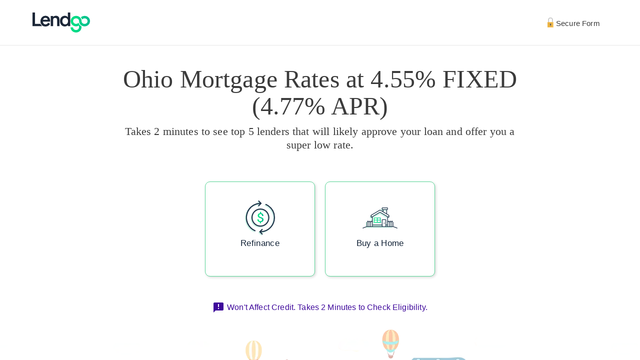

--- FILE ---
content_type: text/html; charset=utf-8
request_url: https://www.lendgo.com/lapa/?tg_ref=331lgper_1&camp_id=homeowners_are_frantic&keyword=quote
body_size: 4138
content:
<!DOCTYPE html><html lang="en"><head><script>dataLayer = [{'visitId': "9d9888b4-3a1e-4a7f-9f01-25e185e7a462",'keyword': "quote"}]</script><script>dataLayer.push({'event': 'RT_ON'})</script><script>dataLayer.push({'event': 'RT_ON_LA'})</script><script>(function(w,d,s,l,i){w[l]=w[l]||[];w[l].push({'gtm.start':new Date().getTime(),event:'gtm.js'});var f=d.getElementsByTagName(s)[0],j=d.createElement(s),dl=l!='dataLayer'?'&l='+l:'';j.async=true;j.src='https://www.googletagmanager.com/gtm.js?id='+i+dl;f.parentNode.insertBefore(j,f);})(window,document,'script','dataLayer','GTM-JHBC');</script><meta charset="utf-8"><title>Ohio Mortgage Rates at 4.55% FIXED (4.77% APR)</title><meta name="description" content="Takes 2 minutes to see top 5 lenders that will likely approve your loan and offer you a super low rate."><meta name="keywords" content="refinance, refinancing, refi, mortgage, mortgages, home loan, va loan, rate, rates, fixed mortgage refinance, arm, harp, fha, lender, lenders, quotes, compare, banks"><meta name="viewport" content="initial-scale=1,maximum-scale=5,width=device-width"><meta property="fb:app_id" content="160923937300579"><link rel="shortcut icon" href="https://d28f52sf2qukww.cloudfront.net/favicon.ico" type="image/x-icon"><link rel="icon" type="image/png" sizes="32x32" href="https://d28f52sf2qukww.cloudfront.net/favicon-32x32.png"><link rel="icon" type="image/png" sizes="16x16" href="https://d28f52sf2qukww.cloudfront.net/favicon-16x16.png"><link rel="apple-touch-icon" href="https://d28f52sf2qukww.cloudfront.net/apple-touch-icon.png"><link rel="apple-touch-icon" sizes="57x57" href="https://d28f52sf2qukww.cloudfront.net/apple-touch-icon-57x57.png"><link rel="apple-touch-icon" sizes="72x72" href="https://d28f52sf2qukww.cloudfront.net/apple-touch-icon-72x72.png"><link rel="apple-touch-icon" sizes="76x76" href="https://d28f52sf2qukww.cloudfront.net/apple-touch-icon-76x76.png"><link rel="apple-touch-icon" sizes="114x114" href="https://d28f52sf2qukww.cloudfront.net/apple-touch-icon-114x114.png"><link rel="apple-touch-icon" sizes="120x120" href="https://d28f52sf2qukww.cloudfront.net/apple-touch-icon-120x120.png"><link rel="apple-touch-icon" sizes="144x144" href="https://d28f52sf2qukww.cloudfront.net/apple-touch-icon-144x144.png"><link rel="apple-touch-icon" sizes="152x152" href="https://d28f52sf2qukww.cloudfront.net/apple-touch-icon-152x152.png"><link rel="apple-touch-icon" sizes="180x180" href="https://d28f52sf2qukww.cloudfront.net/apple-touch-icon-180x180.png"><link rel="manifest" href="https://d28f52sf2qukww.cloudfront.net/manifest.json"><link rel="mask-icon" href="https://d28f52sf2qukww.cloudfront.net/safari-pinned-tab.svg" color="#1dd061"><meta name="theme-color" content="#ffffff"><meta property="og:site_name" content="Lendgo"><meta property="og:type" content="website"><meta property="og:url" content="https://www.lendgo.com/lapa/"><meta property="og:title" content="Ohio Mortgage Rates at 4.55% FIXED (4.77% APR)"><meta property="og:description" content="Takes 2 minutes to see top 5 lenders that will likely approve your loan and offer you a super low rate."><meta property="og:image" content="https://d28f52sf2qukww.cloudfront.net/opengraph-preview.jpg"><meta property="og:image:width" content="1040"><meta property="og:image:height" content="540"><meta name="twitter:card" content="summary_large_image"><link rel="dns-prefetch" href="https://d28f52sf2qukww.cloudfront.net"><style data-emotion="css-global 1ab7flw">html{font-family:Helvetica,Arial,sans-serif;}html,body,#root,#mainForm{height:100%;overflow-x:hidden;margin:0;background-color:#fff;}.container{max-width:1200px;padding:0 25px;margin:0 auto;}</style><style data-emotion="css-global o6gwfi">html{-webkit-font-smoothing:antialiased;-moz-osx-font-smoothing:grayscale;box-sizing:border-box;-webkit-text-size-adjust:100%;}*,*::before,*::after{box-sizing:inherit;}strong,b{font-weight:700;}body{margin:0;color:rgba(0, 0, 0, 0.87);font-family:"Roboto","Helvetica","Arial",sans-serif;font-weight:400;font-size:1rem;line-height:1.5;letter-spacing:0.00938em;background-color:#fff;}@media print{body{background-color:#fff;}}body::backdrop{background-color:#fff;}</style><style data-emotion="css 1782tc 1122yjz 1v6lljx sm7pmc jua76g x9wt9r 1my38vo 1ta114f q7mezt nmucxz">.css-1782tc{height:100%;overflow-x:hidden;margin:0;display:-webkit-box;display:-webkit-flex;display:-ms-flexbox;display:flex;-webkit-flex-direction:column;-ms-flex-direction:column;flex-direction:column;color:#3b3b3b;}.css-1122yjz{-webkit-flex:1 0 auto;-ms-flex:1 0 auto;flex:1 0 auto;}.css-1v6lljx{padding:13px 5px;border-bottom:1px solid #e6e6e6;}.css-1v6lljx .container{display:-webkit-box;display:-webkit-flex;display:-ms-flexbox;display:flex;-webkit-box-pack:justify;-webkit-justify-content:space-between;justify-content:space-between;-webkit-align-items:center;-webkit-box-align:center;-ms-flex-align:center;align-items:center;}.css-1v6lljx .container .logo{height:30px;width:86px;}@media (min-width: 600px){.css-1v6lljx .container .logo{width:115px;height:40px;}}.css-1v6lljx .container .progress-box{width:95px;}@media (min-width: 600px){.css-1v6lljx .container .progress-box{width:115px;}}@media (min-width: 600px){.css-1v6lljx{padding:25px 0;}}.css-sm7pmc{width:120px;height:20px;display:-webkit-box;display:-webkit-flex;display:-ms-flexbox;display:flex;}.css-sm7pmc img{height:20px;width:12px;}.css-sm7pmc span{font-size:15px;display:block;padding-top:0px;line-height:23px;padding-left:5px;}.css-jua76g{max-width:980px;font-family:'Georgia, serif';text-align:center;margin:0 auto;margin-top:40px;padding:0 20px;}.css-jua76g h1{text-align:center;font-size:28px;line-height:30px;margin:0;font-weight:normal;}.css-jua76g h1 .punchApr{font-size:13px;vertical-align:super;padding-left:3px;}@media (min-width: 600px){.css-jua76g h1 .punchApr{font-size:18px;}}@media (min-width: 600px){.css-jua76g h1{font-size:50px;line-height:54px;}}.css-jua76g h2{margin-top:10px;font-size:15px;line-height:19px;padding:0 20px;font-weight:normal;}@media (min-width: 600px){.css-jua76g h2{font-size:22px;line-height:27px;padding:0 60px;}}@media (min-width: 600px) and (max-width: 959px){.css-jua76g h2{font-size:19px;line-height:24px;padding:0 60px;}}.css-x9wt9r{text-align:center;margin:0 auto;margin-top:40px;padding:0 15px;}.css-x9wt9r .form-error{text-align:center;}@media (min-width: 600px){.css-x9wt9r{margin-top:60px;}}.css-1my38vo .buttons button{outline:none;box-shadow:2px 2px 5px 0px rgba(0,0,0,0.15);border:1px solid #58D697;}.css-1my38vo .buttons button span{display:block;}.css-1my38vo .buttons button span.icon{background-repeat:no-repeat;-webkit-background-position:center;background-position:center;}.css-1my38vo .buttons button span.text{color:#142438;}.css-1my38vo .buttons button.excellent .icon,.css-1my38vo .buttons button.good .icon,.css-1my38vo .buttons button.fair .icon,.css-1my38vo .buttons button.poor .icon,.css-1my38vo .buttons button.average .icon,.css-1my38vo .buttons buttonpoor-fair .icon{border-width:0;}.css-1my38vo .buttons button.excellent .icon:hover,.css-1my38vo .buttons button.good .icon:hover,.css-1my38vo .buttons button.fair .icon:hover,.css-1my38vo .buttons button.poor .icon:hover,.css-1my38vo .buttons button.average .icon:hover,.css-1my38vo .buttons buttonpoor-fair .icon:hover{border-width:0;}.css-1my38vo .buttons button.townhome\/condo .icon{background-image:url(https://d28f52sf2qukww.cloudfront.net/~_~static-assets/4745/img2/icons/condo.svg);}.css-1my38vo .buttons button.townhome\/condo .text{word-wrap:break-word;}.css-1my38vo .buttons button.excellent .icon{background-image:url(https://d28f52sf2qukww.cloudfront.net/~_~static-assets/4745/img2/icons/excellent.svg);}.css-1my38vo .buttons button.good .icon{background-image:url(https://d28f52sf2qukww.cloudfront.net/~_~static-assets/4745/img2/icons/good.svg);}.css-1my38vo .buttons button.fair .icon,.css-1my38vo .buttons button.average .icon{background-image:url(https://d28f52sf2qukww.cloudfront.net/~_~static-assets/4745/img2/icons/average.svg);}.css-1my38vo .buttons button.poor .icon,.css-1my38vo .buttons button.poor-fair .icon{background-image:url(https://d28f52sf2qukww.cloudfront.net/~_~static-assets/4745/img2/icons/bad.svg);}.css-1my38vo .buttons button.refi .icon{background-image:url(https://d28f52sf2qukww.cloudfront.net/~_~static-assets/4745/img2/icons/refinance.svg);}.css-1my38vo .buttons button.purchase .icon{background-image:url(https://d28f52sf2qukww.cloudfront.net/~_~static-assets/4745/img2/icons/purchase.svg);}.css-1my38vo .buttons button.primary_residence .icon{background-image:url(https://d28f52sf2qukww.cloudfront.net/~_~static-assets/4745/img2/icons/primary.svg);}.css-1my38vo .buttons button.secondary_home .icon{background-image:url(https://d28f52sf2qukww.cloudfront.net/~_~static-assets/4745/img2/icons/secondary.svg);}.css-1my38vo .buttons button.investment_property .icon{background-image:url(https://d28f52sf2qukww.cloudfront.net/~_~static-assets/4745/img2/icons/investment.svg);}.css-1my38vo .buttons button.single_family .icon{background-image:url(https://d28f52sf2qukww.cloudfront.net/~_~static-assets/4745/img2/icons/primary.svg);}.css-1my38vo .buttons button.multi_family .icon{background-image:url(https://d28f52sf2qukww.cloudfront.net/~_~static-assets/4745/img2/icons/multi.svg);}.css-1my38vo .buttons button.mobile_home .icon{background-image:url(https://d28f52sf2qukww.cloudfront.net/~_~static-assets/4745/img2/icons/mobile.svg);}.css-1my38vo .buttons button.yes .icon{background-image:url(https://d28f52sf2qukww.cloudfront.net/~_~static-assets/4745/img2/icons/yes.svg);}.css-1my38vo .buttons button.no .icon{background-image:url(https://d28f52sf2qukww.cloudfront.net/~_~static-assets/4745/img2/icons/no_1.svg);}.css-1my38vo .buttons button.No .icon{background-image:url(https://d28f52sf2qukww.cloudfront.net/~_~static-assets/4745/img2/icons/no.svg);}.css-1my38vo .buttons button.bankruptcy .icon{background-image:url(https://d28f52sf2qukww.cloudfront.net/~_~static-assets/4745/img2/icons/bankruptcy.svg);}.css-1my38vo .buttons button.foreclosure .icon{background-image:url(https://d28f52sf2qukww.cloudfront.net/~_~static-assets/4745/img2/icons/foreclosure.svg);}.css-1my38vo .buttons button.foreclosure_bankruptcy .icon{background-image:url(https://d28f52sf2qukww.cloudfront.net/~_~static-assets/4745/img2/icons/both.svg);}@media (min-width: 600px){.css-1my38vo .buttons{display:-webkit-box;display:-webkit-flex;display:-ms-flexbox;display:flex;-webkit-box-pack:center;-ms-flex-pack:center;-webkit-justify-content:center;justify-content:center;}.css-1my38vo .buttons button{border-radius:10px;cursor:pointer;text-align:center;background-color:#fff;margin-left:10px;margin-right:10px;width:220px;min-height:190px;-webkit-transition:-webkit-transform 300ms ease-in-out;transition:transform 300ms ease-in-out;}.css-1my38vo .buttons button span.icon{margin:0 auto;margin-top:20px;display:block;height:70px;width:70px;}.css-1my38vo .buttons button span.text{height:55px;margin:5px;margin-top:5px;margin-bottom:5px;line-height:22px;font-size:17px;font-weight:normal;letter-spacing:.3px;}.css-1my38vo .buttons button.yes span.icon{-webkit-background-size:70%;background-size:70%;}.css-1my38vo .buttons button.no span.icon{-webkit-background-size:60%;background-size:60%;}.css-1my38vo .buttons button.No span.icon{-webkit-background-size:60%;background-size:60%;}.css-1my38vo .buttons button.foreclosure_bankruptcy span.icon{-webkit-background-size:62%;background-size:62%;}.css-1my38vo .buttons button.excellent span.icon,.css-1my38vo .buttons button.good span.icon,.css-1my38vo .buttons button.fair span.icon,.css-1my38vo .buttons button.average span.icon,.css-1my38vo .buttons button.poor span.icon,.css-1my38vo .buttons button.poor-fair span.icon{-webkit-background-size:80%;background-size:80%;-webkit-background-position:center;background-position:center;}.css-1my38vo .buttons button:hover{-webkit-transform:translate(0, -5%);-moz-transform:translate(0, -5%);-ms-transform:translate(0, -5%);transform:translate(0, -5%);box-shadow:0 12px 5px -8px rgba(0,0,0,0.2);border-color:#228c57;}}@media (max-width: 599px){.css-1my38vo .buttons button{max-width:450px;margin:0 auto 15px;display:block;text-align:left;background-color:#fff;padding:15px 20px;width:100%;}.css-1my38vo .buttons button span.icon{float:left;background-repeat:no-repeat;-webkit-background-position:left top;background-position:left top;margin-top:5px;height:33px;width:54px;}.css-1my38vo .buttons button span.text{line-height:22px;float:left;font-size:17px;padding-left:5px;font-weight:normal;margin-top:8px;letter-spacing:0.02em;}.css-1my38vo .buttons button.no span.icon,.css-1my38vo .buttons button.yes span.icon,.css-1my38vo .buttons button.No span.icon{-webkit-background-size:75% 80%;background-size:75% 80%;-webkit-background-position:20% center;background-position:20% center;}.css-1my38vo .buttons button.foreclosure_bankruptcy span.icon{-webkit-background-size:65% 80%;background-size:65% 80%;-webkit-background-position:20% center;background-position:20% center;}}.css-1ta114f{padding:0 15px;color:#3e089b;font-size:16px;margin-top:30px;display:-webkit-box;display:-webkit-flex;display:-ms-flexbox;display:flex;-webkit-align-items:center;-webkit-box-align:center;-ms-flex-align:center;align-items:center;}.css-1ta114f .msg{padding-left:10px;}@media (min-width: 600px){.css-1ta114f{margin-top:50px;-webkit-box-pack:center;-ms-flex-pack:center;-webkit-justify-content:center;justify-content:center;-webkit-align-items:center;-webkit-box-align:center;-ms-flex-align:center;align-items:center;}.css-1ta114f .msg{padding-left:5px;}}.css-q7mezt{-webkit-user-select:none;-moz-user-select:none;-ms-user-select:none;user-select:none;width:1em;height:1em;display:inline-block;-webkit-flex-shrink:0;-ms-flex-negative:0;flex-shrink:0;-webkit-transition:fill 200ms cubic-bezier(0.4, 0, 0.2, 1) 0ms;transition:fill 200ms cubic-bezier(0.4, 0, 0.2, 1) 0ms;fill:currentColor;font-size:1.5rem;}.css-nmucxz{-webkit-flex-shrink:0;-ms-flex-negative:0;flex-shrink:0;padding-top:30px;}.css-nmucxz .houses{height:149px;width:100%;background-image:url("https://d28f52sf2qukww.cloudfront.net/~_~static-assets/4745/img2/houses2.webp");background-repeat:repeat-x;-webkit-background-position:bottom;background-position:bottom;}@media (max-width: 599px){.css-nmucxz .houses{height:70px;}}.css-nmucxz .foot-bot{padding:2px 0;margin:0;background-color:#dbeac6;}@media (min-width: 600px){.css-nmucxz .foot-bot{padding:5px 0;}}.css-nmucxz .container{font-size:11px;color:#0d1107;display:-webkit-box;display:-webkit-flex;display:-ms-flexbox;display:flex;-webkit-box-pack:center;-ms-flex-pack:center;-webkit-justify-content:center;justify-content:center;}.css-nmucxz .container a{color:#0d1107;-webkit-text-decoration:none;text-decoration:none;padding-left:10px;}@media (min-width: 600px){.css-nmucxz .container{font-size:12px;}}</style></head><body><noscript><iframe src="https://www.googletagmanager.com/ns.html?id=GTM-JHBC" height="0" width="0" style="display:none;visibility:hidden"></iframe></noscript><div id="root"><link rel="preload" as="image" href="https://d28f52sf2qukww.cloudfront.net/~_~static-assets/4745/img2/logo.svg"/><link rel="preload" as="image" href="https://d28f52sf2qukww.cloudfront.net/~_~static-assets/4745/img2/lock.svg"/><!--$--><div class="css-1782tc"><div class="css-1122yjz"><form id="mainForm"><div class="css-1v6lljx"><div class="container"><img class="logo" src="https://d28f52sf2qukww.cloudfront.net/~_~static-assets/4745/img2/logo.svg" alt="Lendgo.com"/><div class="css-sm7pmc"><img src="https://d28f52sf2qukww.cloudfront.net/~_~static-assets/4745/img2/lock.svg" alt=""/><span>Secure Form</span></div></div></div><div class="css-jua76g"><h1>Ohio Mortgage Rates at 4.55% FIXED (4.77% APR)</h1><h2>Takes 2 minutes to see top 5 lenders that will likely approve your loan and offer you a super low rate.</h2></div><div class="container"><div class="css-x9wt9r"><div class="css-1my38vo"><div class="buttons"><button class="refi selected"><span class="icon"></span><span class="text">Refinance</span></button><button class="purchase"><span class="icon"></span><span class="text">Buy a Home</span></button></div></div></div><div class="css-1ta114f"><svg class="MuiSvgIcon-root MuiSvgIcon-fontSizeMedium css-q7mezt" focusable="false" aria-hidden="true" viewBox="0 0 24 24"><path d="M20 2H4c-1.1 0-1.99.9-1.99 2L2 22l4-4h14c1.1 0 2-.9 2-2V4c0-1.1-.9-2-2-2m-7 9h-2V5h2zm0 4h-2v-2h2z"></path></svg><div class="msg">Won&#x27;t Affect Credit. Takes 2 Minutes to Check Eligibility.</div></div></div></form></div><div class="css-nmucxz"><div class="houses"></div><div class="foot-bot"><div class="container"><span>© Lendgo</span><a href="/path/mortgage/lg/disclosures">Licenses &amp; Disclosures</a><a href="/path/mortgage/lg/privacy">Privacy</a><a href="/contact" target="_blank" rel="noopener noreferrer">Contact</a></div></div></div></div><!--/$--></div><script src="https://browser.sentry-cdn.com/7.50.0/bundle.min.js" integrity="sha384-6POdnjI/RSCQzVw5kqSjFRP3cV2LFczMUiLQPhfyhynTtWbM4sKTaUBdvPR2090Q" crossorigin="anonymous"></script><script>Sentry.init({ dsn: "https://67334cb92370513ef33550d9e467c80a@sentry3.innovativemetrics.com/23" });</script><script>var visitId = "9d9888b4-3a1e-4a7f-9f01-25e185e7a462";
var viewId = "76347d63-8fb7-4827-91cd-ff4d5365c2e8";
var camp_id = "homeowners_are_frantic";</script><script>var SENTRYDSN = "https://67334cb92370513ef33550d9e467c80a@sentry3.innovativemetrics.com/23"</script><script>var __PRELOADED_STATE__ = {"gclid":null,"punch1":"Ohio Mortgage Rates at 4.55% FIXED (4.77% APR)","punch2":"Takes 2 minutes to see top 5 lenders that will likely approve your loan and offer you a super low rate.","basename":"/lapa","localpath":"https://d28f52sf2qukww.cloudfront.net/~_~static-assets/4745","CDN":"https://d28f52sf2qukww.cloudfront.net"}</script><script src="https://d28f52sf2qukww.cloudfront.net/~_~static-assets/4745/bundle/index.js" type="text/javascript"></script></body></html>

--- FILE ---
content_type: application/javascript; charset=UTF-8
request_url: https://d28f52sf2qukww.cloudfront.net/~_~static-assets/4745/bundle/index.js
body_size: 115500
content:
/*! For license information please see index.js.LICENSE.txt */
!function(){"use strict";var e,t,n,r,a={41:function(e,t,n){function r(e,t,n){var r="";return n.split(" ").forEach(function(n){void 0!==e[n]?t.push(e[n]+";"):n&&(r+=n+" ")}),r}n.d(t,{Rk:function(){return r},SF:function(){return a},sk:function(){return o}});var a=function(e,t,n){var r=e.key+"-"+t.name;!1===n&&void 0===e.registered[r]&&(e.registered[r]=t.styles)},o=function(e,t,n){a(e,t,n);var r=e.key+"-"+t.name;if(void 0===e.inserted[t.name]){var o=t;do{e.insert(t===o?"."+r:"",o,e.sheet,!0),o=o.next}while(void 0!==o)}}},411:function(e,t,n){n.d(t,{I:function(){return l}});var r=n(6540),a=n(4848);const o=r.createContext(),l=()=>r.useContext(o)??!1;t.A=function({value:e,...t}){return(0,a.jsx)(o.Provider,{value:e??!0,...t})}},816:function(e,t,n){n.d(t,{A:function(){return a}});var r=n(2284);function a(e){var t=function(e){if("object"!=(0,r.A)(e)||!e)return e;var t=e[Symbol.toPrimitive];if(void 0!==t){var n=t.call(e,"string");if("object"!=(0,r.A)(n))return n;throw new TypeError("@@toPrimitive must return a primitive value.")}return String(e)}(e);return"symbol"==(0,r.A)(t)?t:t+""}},836:function(e,t,n){n.d(t,{A:function(){return i},Q:function(){return o}});var r=n(6540),a=n(4405);function o(e){if("object"!=typeof e||null===e)return!1;const t=Object.getPrototypeOf(e);return!(null!==t&&t!==Object.prototype&&null!==Object.getPrototypeOf(t)||Symbol.toStringTag in e||Symbol.iterator in e)}function l(e){if(r.isValidElement(e)||(0,a.Hy)(e)||!o(e))return e;const t={};return Object.keys(e).forEach(n=>{t[n]=l(e[n])}),t}function i(e,t,n={clone:!0}){const u=n.clone?{...e}:e;return o(e)&&o(t)&&Object.keys(t).forEach(s=>{r.isValidElement(t[s])||(0,a.Hy)(t[s])?u[s]=t[s]:o(t[s])&&Object.prototype.hasOwnProperty.call(e,s)&&o(e[s])?u[s]=i(e[s],t[s],n):n.clone?u[s]=o(t[s])?l(t[s]):t[s]:u[s]=t[s]}),u}},961:function(e,t,n){!function e(){if("undefined"!=typeof __REACT_DEVTOOLS_GLOBAL_HOOK__&&"function"==typeof __REACT_DEVTOOLS_GLOBAL_HOOK__.checkDCE)try{__REACT_DEVTOOLS_GLOBAL_HOOK__.checkDCE(e)}catch(e){console.error(e)}}(),e.exports=n(6221)},1092:function(e,t,n){var r;n.d(t,{A:function(){return i}});var a=n(6540);let o=0;const l={...r||(r=n.t(a,2))}.useId;function i(e){if(void 0!==l){const t=l();return e??t}return function(e){const[t,n]=a.useState(e),r=e||t;return a.useEffect(()=>{null==t&&(o+=1,n(`mui-${o}`))},[t]),r}(e)}},1247:function(e,t,n){var r=n(9982),a=n(6540),o=n(961);function l(e){var t="https://react.dev/errors/"+e;if(1<arguments.length){t+="?args[]="+encodeURIComponent(arguments[1]);for(var n=2;n<arguments.length;n++)t+="&args[]="+encodeURIComponent(arguments[n])}return"Minified React error #"+e+"; visit "+t+" for the full message or use the non-minified dev environment for full errors and additional helpful warnings."}function i(e){return!(!e||1!==e.nodeType&&9!==e.nodeType&&11!==e.nodeType)}function u(e){var t=e,n=e;if(e.alternate)for(;t.return;)t=t.return;else{e=t;do{!!(4098&(t=e).flags)&&(n=t.return),e=t.return}while(e)}return 3===t.tag?n:null}function s(e){if(13===e.tag){var t=e.memoizedState;if(null===t&&null!==(e=e.alternate)&&(t=e.memoizedState),null!==t)return t.dehydrated}return null}function c(e){if(31===e.tag){var t=e.memoizedState;if(null===t&&null!==(e=e.alternate)&&(t=e.memoizedState),null!==t)return t.dehydrated}return null}function f(e){if(u(e)!==e)throw Error(l(188))}function d(e){var t=e.tag;if(5===t||26===t||27===t||6===t)return e;for(e=e.child;null!==e;){if(null!==(t=d(e)))return t;e=e.sibling}return null}var p=Object.assign,m=Symbol.for("react.element"),h=Symbol.for("react.transitional.element"),g=Symbol.for("react.portal"),y=Symbol.for("react.fragment"),b=Symbol.for("react.strict_mode"),v=Symbol.for("react.profiler"),w=Symbol.for("react.consumer"),S=Symbol.for("react.context"),k=Symbol.for("react.forward_ref"),x=Symbol.for("react.suspense"),C=Symbol.for("react.suspense_list"),E=Symbol.for("react.memo"),A=Symbol.for("react.lazy");Symbol.for("react.scope");var _=Symbol.for("react.activity");Symbol.for("react.legacy_hidden"),Symbol.for("react.tracing_marker");var P=Symbol.for("react.memo_cache_sentinel");Symbol.for("react.view_transition");var O=Symbol.iterator;function T(e){return null===e||"object"!=typeof e?null:"function"==typeof(e=O&&e[O]||e["@@iterator"])?e:null}var N=Symbol.for("react.client.reference");function $(e){if(null==e)return null;if("function"==typeof e)return e.$$typeof===N?null:e.displayName||e.name||null;if("string"==typeof e)return e;switch(e){case y:return"Fragment";case v:return"Profiler";case b:return"StrictMode";case x:return"Suspense";case C:return"SuspenseList";case _:return"Activity"}if("object"==typeof e)switch(e.$$typeof){case g:return"Portal";case S:return e.displayName||"Context";case w:return(e._context.displayName||"Context")+".Consumer";case k:var t=e.render;return(e=e.displayName)||(e=""!==(e=t.displayName||t.name||"")?"ForwardRef("+e+")":"ForwardRef"),e;case E:return null!==(t=e.displayName||null)?t:$(e.type)||"Memo";case A:t=e._payload,e=e._init;try{return $(e(t))}catch(e){}}return null}var L=Array.isArray,R=a.__CLIENT_INTERNALS_DO_NOT_USE_OR_WARN_USERS_THEY_CANNOT_UPGRADE,z=o.__DOM_INTERNALS_DO_NOT_USE_OR_WARN_USERS_THEY_CANNOT_UPGRADE,j={pending:!1,data:null,method:null,action:null},M=[],F=-1;function D(e){return{current:e}}function I(e){0>F||(e.current=M[F],M[F]=null,F--)}function B(e,t){F++,M[F]=e.current,e.current=t}var U,W,H=D(null),V=D(null),q=D(null),K=D(null);function Q(e,t){switch(B(q,t),B(V,e),B(H,null),t.nodeType){case 9:case 11:e=(e=t.documentElement)&&(e=e.namespaceURI)?bf(e):0;break;default:if(e=t.tagName,t=t.namespaceURI)e=vf(t=bf(t),e);else switch(e){case"svg":e=1;break;case"math":e=2;break;default:e=0}}I(H),B(H,e)}function G(){I(H),I(V),I(q)}function Y(e){null!==e.memoizedState&&B(K,e);var t=H.current,n=vf(t,e.type);t!==n&&(B(V,e),B(H,n))}function X(e){V.current===e&&(I(H),I(V)),K.current===e&&(I(K),fd._currentValue=j)}function J(e){if(void 0===U)try{throw Error()}catch(e){var t=e.stack.trim().match(/\n( *(at )?)/);U=t&&t[1]||"",W=-1<e.stack.indexOf("\n    at")?" (<anonymous>)":-1<e.stack.indexOf("@")?"@unknown:0:0":""}return"\n"+U+e+W}var Z=!1;function ee(e,t){if(!e||Z)return"";Z=!0;var n=Error.prepareStackTrace;Error.prepareStackTrace=void 0;try{var r={DetermineComponentFrameRoot:function(){try{if(t){var n=function(){throw Error()};if(Object.defineProperty(n.prototype,"props",{set:function(){throw Error()}}),"object"==typeof Reflect&&Reflect.construct){try{Reflect.construct(n,[])}catch(e){var r=e}Reflect.construct(e,[],n)}else{try{n.call()}catch(e){r=e}e.call(n.prototype)}}else{try{throw Error()}catch(e){r=e}(n=e())&&"function"==typeof n.catch&&n.catch(function(){})}}catch(e){if(e&&r&&"string"==typeof e.stack)return[e.stack,r.stack]}return[null,null]}};r.DetermineComponentFrameRoot.displayName="DetermineComponentFrameRoot";var a=Object.getOwnPropertyDescriptor(r.DetermineComponentFrameRoot,"name");a&&a.configurable&&Object.defineProperty(r.DetermineComponentFrameRoot,"name",{value:"DetermineComponentFrameRoot"});var o=r.DetermineComponentFrameRoot(),l=o[0],i=o[1];if(l&&i){var u=l.split("\n"),s=i.split("\n");for(a=r=0;r<u.length&&!u[r].includes("DetermineComponentFrameRoot");)r++;for(;a<s.length&&!s[a].includes("DetermineComponentFrameRoot");)a++;if(r===u.length||a===s.length)for(r=u.length-1,a=s.length-1;1<=r&&0<=a&&u[r]!==s[a];)a--;for(;1<=r&&0<=a;r--,a--)if(u[r]!==s[a]){if(1!==r||1!==a)do{if(r--,0>--a||u[r]!==s[a]){var c="\n"+u[r].replace(" at new "," at ");return e.displayName&&c.includes("<anonymous>")&&(c=c.replace("<anonymous>",e.displayName)),c}}while(1<=r&&0<=a);break}}}finally{Z=!1,Error.prepareStackTrace=n}return(n=e?e.displayName||e.name:"")?J(n):""}function te(e,t){switch(e.tag){case 26:case 27:case 5:return J(e.type);case 16:return J("Lazy");case 13:return e.child!==t&&null!==t?J("Suspense Fallback"):J("Suspense");case 19:return J("SuspenseList");case 0:case 15:return ee(e.type,!1);case 11:return ee(e.type.render,!1);case 1:return ee(e.type,!0);case 31:return J("Activity");default:return""}}function ne(e){try{var t="",n=null;do{t+=te(e,n),n=e,e=e.return}while(e);return t}catch(e){return"\nError generating stack: "+e.message+"\n"+e.stack}}var re=Object.prototype.hasOwnProperty,ae=r.unstable_scheduleCallback,oe=r.unstable_cancelCallback,le=r.unstable_shouldYield,ie=r.unstable_requestPaint,ue=r.unstable_now,se=r.unstable_getCurrentPriorityLevel,ce=r.unstable_ImmediatePriority,fe=r.unstable_UserBlockingPriority,de=r.unstable_NormalPriority,pe=r.unstable_LowPriority,me=r.unstable_IdlePriority,he=r.log,ge=r.unstable_setDisableYieldValue,ye=null,be=null;function ve(e){if("function"==typeof he&&ge(e),be&&"function"==typeof be.setStrictMode)try{be.setStrictMode(ye,e)}catch(e){}}var we=Math.clz32?Math.clz32:function(e){return 0==(e>>>=0)?32:31-(Se(e)/ke|0)|0},Se=Math.log,ke=Math.LN2,xe=256,Ce=262144,Ee=4194304;function Ae(e){var t=42&e;if(0!==t)return t;switch(e&-e){case 1:return 1;case 2:return 2;case 4:return 4;case 8:return 8;case 16:return 16;case 32:return 32;case 64:return 64;case 128:return 128;case 256:case 512:case 1024:case 2048:case 4096:case 8192:case 16384:case 32768:case 65536:case 131072:return 261888&e;case 262144:case 524288:case 1048576:case 2097152:return 3932160&e;case 4194304:case 8388608:case 16777216:case 33554432:return 62914560&e;case 67108864:return 67108864;case 134217728:return 134217728;case 268435456:return 268435456;case 536870912:return 536870912;case 1073741824:return 0;default:return e}}function _e(e,t,n){var r=e.pendingLanes;if(0===r)return 0;var a=0,o=e.suspendedLanes,l=e.pingedLanes;e=e.warmLanes;var i=134217727&r;return 0!==i?0!==(r=i&~o)?a=Ae(r):0!==(l&=i)?a=Ae(l):n||0!==(n=i&~e)&&(a=Ae(n)):0!==(i=r&~o)?a=Ae(i):0!==l?a=Ae(l):n||0!==(n=r&~e)&&(a=Ae(n)),0===a?0:0!==t&&t!==a&&0===(t&o)&&((o=a&-a)>=(n=t&-t)||32===o&&4194048&n)?t:a}function Pe(e,t){return 0===(e.pendingLanes&~(e.suspendedLanes&~e.pingedLanes)&t)}function Oe(e,t){switch(e){case 1:case 2:case 4:case 8:case 64:return t+250;case 16:case 32:case 128:case 256:case 512:case 1024:case 2048:case 4096:case 8192:case 16384:case 32768:case 65536:case 131072:case 262144:case 524288:case 1048576:case 2097152:return t+5e3;default:return-1}}function Te(){var e=Ee;return!(62914560&(Ee<<=1))&&(Ee=4194304),e}function Ne(e){for(var t=[],n=0;31>n;n++)t.push(e);return t}function $e(e,t){e.pendingLanes|=t,268435456!==t&&(e.suspendedLanes=0,e.pingedLanes=0,e.warmLanes=0)}function Le(e,t,n){e.pendingLanes|=t,e.suspendedLanes&=~t;var r=31-we(t);e.entangledLanes|=t,e.entanglements[r]=1073741824|e.entanglements[r]|261930&n}function Re(e,t){var n=e.entangledLanes|=t;for(e=e.entanglements;n;){var r=31-we(n),a=1<<r;a&t|e[r]&t&&(e[r]|=t),n&=~a}}function ze(e,t){var n=t&-t;return 0!==((n=42&n?1:je(n))&(e.suspendedLanes|t))?0:n}function je(e){switch(e){case 2:e=1;break;case 8:e=4;break;case 32:e=16;break;case 256:case 512:case 1024:case 2048:case 4096:case 8192:case 16384:case 32768:case 65536:case 131072:case 262144:case 524288:case 1048576:case 2097152:case 4194304:case 8388608:case 16777216:case 33554432:e=128;break;case 268435456:e=134217728;break;default:e=0}return e}function Me(e){return 2<(e&=-e)?8<e?134217727&e?32:268435456:8:2}function Fe(){var e=z.p;return 0!==e?e:void 0===(e=window.event)?32:_d(e.type)}function De(e,t){var n=z.p;try{return z.p=e,t()}finally{z.p=n}}var Ie=Math.random().toString(36).slice(2),Be="__reactFiber$"+Ie,Ue="__reactProps$"+Ie,We="__reactContainer$"+Ie,He="__reactEvents$"+Ie,Ve="__reactListeners$"+Ie,qe="__reactHandles$"+Ie,Ke="__reactResources$"+Ie,Qe="__reactMarker$"+Ie;function Ge(e){delete e[Be],delete e[Ue],delete e[He],delete e[Ve],delete e[qe]}function Ye(e){var t=e[Be];if(t)return t;for(var n=e.parentNode;n;){if(t=n[We]||n[Be]){if(n=t.alternate,null!==t.child||null!==n&&null!==n.child)for(e=Mf(e);null!==e;){if(n=e[Be])return n;e=Mf(e)}return t}n=(e=n).parentNode}return null}function Xe(e){if(e=e[Be]||e[We]){var t=e.tag;if(5===t||6===t||13===t||31===t||26===t||27===t||3===t)return e}return null}function Je(e){var t=e.tag;if(5===t||26===t||27===t||6===t)return e.stateNode;throw Error(l(33))}function Ze(e){var t=e[Ke];return t||(t=e[Ke]={hoistableStyles:new Map,hoistableScripts:new Map}),t}function et(e){e[Qe]=!0}var tt=new Set,nt={};function rt(e,t){at(e,t),at(e+"Capture",t)}function at(e,t){for(nt[e]=t,e=0;e<t.length;e++)tt.add(t[e])}var ot=RegExp("^[:A-Z_a-z\\u00C0-\\u00D6\\u00D8-\\u00F6\\u00F8-\\u02FF\\u0370-\\u037D\\u037F-\\u1FFF\\u200C-\\u200D\\u2070-\\u218F\\u2C00-\\u2FEF\\u3001-\\uD7FF\\uF900-\\uFDCF\\uFDF0-\\uFFFD][:A-Z_a-z\\u00C0-\\u00D6\\u00D8-\\u00F6\\u00F8-\\u02FF\\u0370-\\u037D\\u037F-\\u1FFF\\u200C-\\u200D\\u2070-\\u218F\\u2C00-\\u2FEF\\u3001-\\uD7FF\\uF900-\\uFDCF\\uFDF0-\\uFFFD\\-.0-9\\u00B7\\u0300-\\u036F\\u203F-\\u2040]*$"),lt={},it={};function ut(e,t,n){if(a=t,re.call(it,a)||!re.call(lt,a)&&(ot.test(a)?it[a]=!0:(lt[a]=!0,0)))if(null===n)e.removeAttribute(t);else{switch(typeof n){case"undefined":case"function":case"symbol":return void e.removeAttribute(t);case"boolean":var r=t.toLowerCase().slice(0,5);if("data-"!==r&&"aria-"!==r)return void e.removeAttribute(t)}e.setAttribute(t,""+n)}var a}function st(e,t,n){if(null===n)e.removeAttribute(t);else{switch(typeof n){case"undefined":case"function":case"symbol":case"boolean":return void e.removeAttribute(t)}e.setAttribute(t,""+n)}}function ct(e,t,n,r){if(null===r)e.removeAttribute(n);else{switch(typeof r){case"undefined":case"function":case"symbol":case"boolean":return void e.removeAttribute(n)}e.setAttributeNS(t,n,""+r)}}function ft(e){switch(typeof e){case"bigint":case"boolean":case"number":case"string":case"undefined":case"object":return e;default:return""}}function dt(e){var t=e.type;return(e=e.nodeName)&&"input"===e.toLowerCase()&&("checkbox"===t||"radio"===t)}function pt(e){if(!e._valueTracker){var t=dt(e)?"checked":"value";e._valueTracker=function(e,t,n){var r=Object.getOwnPropertyDescriptor(e.constructor.prototype,t);if(!e.hasOwnProperty(t)&&void 0!==r&&"function"==typeof r.get&&"function"==typeof r.set){var a=r.get,o=r.set;return Object.defineProperty(e,t,{configurable:!0,get:function(){return a.call(this)},set:function(e){n=""+e,o.call(this,e)}}),Object.defineProperty(e,t,{enumerable:r.enumerable}),{getValue:function(){return n},setValue:function(e){n=""+e},stopTracking:function(){e._valueTracker=null,delete e[t]}}}}(e,t,""+e[t])}}function mt(e){if(!e)return!1;var t=e._valueTracker;if(!t)return!0;var n=t.getValue(),r="";return e&&(r=dt(e)?e.checked?"true":"false":e.value),(e=r)!==n&&(t.setValue(e),!0)}function ht(e){if(void 0===(e=e||("undefined"!=typeof document?document:void 0)))return null;try{return e.activeElement||e.body}catch(t){return e.body}}var gt=/[\n"\\]/g;function yt(e){return e.replace(gt,function(e){return"\\"+e.charCodeAt(0).toString(16)+" "})}function bt(e,t,n,r,a,o,l,i){e.name="",null!=l&&"function"!=typeof l&&"symbol"!=typeof l&&"boolean"!=typeof l?e.type=l:e.removeAttribute("type"),null!=t?"number"===l?(0===t&&""===e.value||e.value!=t)&&(e.value=""+ft(t)):e.value!==""+ft(t)&&(e.value=""+ft(t)):"submit"!==l&&"reset"!==l||e.removeAttribute("value"),null!=t?wt(e,l,ft(t)):null!=n?wt(e,l,ft(n)):null!=r&&e.removeAttribute("value"),null==a&&null!=o&&(e.defaultChecked=!!o),null!=a&&(e.checked=a&&"function"!=typeof a&&"symbol"!=typeof a),null!=i&&"function"!=typeof i&&"symbol"!=typeof i&&"boolean"!=typeof i?e.name=""+ft(i):e.removeAttribute("name")}function vt(e,t,n,r,a,o,l,i){if(null!=o&&"function"!=typeof o&&"symbol"!=typeof o&&"boolean"!=typeof o&&(e.type=o),null!=t||null!=n){if(("submit"===o||"reset"===o)&&null==t)return void pt(e);n=null!=n?""+ft(n):"",t=null!=t?""+ft(t):n,i||t===e.value||(e.value=t),e.defaultValue=t}r="function"!=typeof(r=null!=r?r:a)&&"symbol"!=typeof r&&!!r,e.checked=i?e.checked:!!r,e.defaultChecked=!!r,null!=l&&"function"!=typeof l&&"symbol"!=typeof l&&"boolean"!=typeof l&&(e.name=l),pt(e)}function wt(e,t,n){"number"===t&&ht(e.ownerDocument)===e||e.defaultValue===""+n||(e.defaultValue=""+n)}function St(e,t,n,r){if(e=e.options,t){t={};for(var a=0;a<n.length;a++)t["$"+n[a]]=!0;for(n=0;n<e.length;n++)a=t.hasOwnProperty("$"+e[n].value),e[n].selected!==a&&(e[n].selected=a),a&&r&&(e[n].defaultSelected=!0)}else{for(n=""+ft(n),t=null,a=0;a<e.length;a++){if(e[a].value===n)return e[a].selected=!0,void(r&&(e[a].defaultSelected=!0));null!==t||e[a].disabled||(t=e[a])}null!==t&&(t.selected=!0)}}function kt(e,t,n){null==t||((t=""+ft(t))!==e.value&&(e.value=t),null!=n)?e.defaultValue=null!=n?""+ft(n):"":e.defaultValue!==t&&(e.defaultValue=t)}function xt(e,t,n,r){if(null==t){if(null!=r){if(null!=n)throw Error(l(92));if(L(r)){if(1<r.length)throw Error(l(93));r=r[0]}n=r}null==n&&(n=""),t=n}n=ft(t),e.defaultValue=n,(r=e.textContent)===n&&""!==r&&null!==r&&(e.value=r),pt(e)}function Ct(e,t){if(t){var n=e.firstChild;if(n&&n===e.lastChild&&3===n.nodeType)return void(n.nodeValue=t)}e.textContent=t}var Et=new Set("animationIterationCount aspectRatio borderImageOutset borderImageSlice borderImageWidth boxFlex boxFlexGroup boxOrdinalGroup columnCount columns flex flexGrow flexPositive flexShrink flexNegative flexOrder gridArea gridRow gridRowEnd gridRowSpan gridRowStart gridColumn gridColumnEnd gridColumnSpan gridColumnStart fontWeight lineClamp lineHeight opacity order orphans scale tabSize widows zIndex zoom fillOpacity floodOpacity stopOpacity strokeDasharray strokeDashoffset strokeMiterlimit strokeOpacity strokeWidth MozAnimationIterationCount MozBoxFlex MozBoxFlexGroup MozLineClamp msAnimationIterationCount msFlex msZoom msFlexGrow msFlexNegative msFlexOrder msFlexPositive msFlexShrink msGridColumn msGridColumnSpan msGridRow msGridRowSpan WebkitAnimationIterationCount WebkitBoxFlex WebKitBoxFlexGroup WebkitBoxOrdinalGroup WebkitColumnCount WebkitColumns WebkitFlex WebkitFlexGrow WebkitFlexPositive WebkitFlexShrink WebkitLineClamp".split(" "));function At(e,t,n){var r=0===t.indexOf("--");null==n||"boolean"==typeof n||""===n?r?e.setProperty(t,""):"float"===t?e.cssFloat="":e[t]="":r?e.setProperty(t,n):"number"!=typeof n||0===n||Et.has(t)?"float"===t?e.cssFloat=n:e[t]=(""+n).trim():e[t]=n+"px"}function _t(e,t,n){if(null!=t&&"object"!=typeof t)throw Error(l(62));if(e=e.style,null!=n){for(var r in n)!n.hasOwnProperty(r)||null!=t&&t.hasOwnProperty(r)||(0===r.indexOf("--")?e.setProperty(r,""):"float"===r?e.cssFloat="":e[r]="");for(var a in t)r=t[a],t.hasOwnProperty(a)&&n[a]!==r&&At(e,a,r)}else for(var o in t)t.hasOwnProperty(o)&&At(e,o,t[o])}function Pt(e){if(-1===e.indexOf("-"))return!1;switch(e){case"annotation-xml":case"color-profile":case"font-face":case"font-face-src":case"font-face-uri":case"font-face-format":case"font-face-name":case"missing-glyph":return!1;default:return!0}}var Ot=new Map([["acceptCharset","accept-charset"],["htmlFor","for"],["httpEquiv","http-equiv"],["crossOrigin","crossorigin"],["accentHeight","accent-height"],["alignmentBaseline","alignment-baseline"],["arabicForm","arabic-form"],["baselineShift","baseline-shift"],["capHeight","cap-height"],["clipPath","clip-path"],["clipRule","clip-rule"],["colorInterpolation","color-interpolation"],["colorInterpolationFilters","color-interpolation-filters"],["colorProfile","color-profile"],["colorRendering","color-rendering"],["dominantBaseline","dominant-baseline"],["enableBackground","enable-background"],["fillOpacity","fill-opacity"],["fillRule","fill-rule"],["floodColor","flood-color"],["floodOpacity","flood-opacity"],["fontFamily","font-family"],["fontSize","font-size"],["fontSizeAdjust","font-size-adjust"],["fontStretch","font-stretch"],["fontStyle","font-style"],["fontVariant","font-variant"],["fontWeight","font-weight"],["glyphName","glyph-name"],["glyphOrientationHorizontal","glyph-orientation-horizontal"],["glyphOrientationVertical","glyph-orientation-vertical"],["horizAdvX","horiz-adv-x"],["horizOriginX","horiz-origin-x"],["imageRendering","image-rendering"],["letterSpacing","letter-spacing"],["lightingColor","lighting-color"],["markerEnd","marker-end"],["markerMid","marker-mid"],["markerStart","marker-start"],["overlinePosition","overline-position"],["overlineThickness","overline-thickness"],["paintOrder","paint-order"],["panose-1","panose-1"],["pointerEvents","pointer-events"],["renderingIntent","rendering-intent"],["shapeRendering","shape-rendering"],["stopColor","stop-color"],["stopOpacity","stop-opacity"],["strikethroughPosition","strikethrough-position"],["strikethroughThickness","strikethrough-thickness"],["strokeDasharray","stroke-dasharray"],["strokeDashoffset","stroke-dashoffset"],["strokeLinecap","stroke-linecap"],["strokeLinejoin","stroke-linejoin"],["strokeMiterlimit","stroke-miterlimit"],["strokeOpacity","stroke-opacity"],["strokeWidth","stroke-width"],["textAnchor","text-anchor"],["textDecoration","text-decoration"],["textRendering","text-rendering"],["transformOrigin","transform-origin"],["underlinePosition","underline-position"],["underlineThickness","underline-thickness"],["unicodeBidi","unicode-bidi"],["unicodeRange","unicode-range"],["unitsPerEm","units-per-em"],["vAlphabetic","v-alphabetic"],["vHanging","v-hanging"],["vIdeographic","v-ideographic"],["vMathematical","v-mathematical"],["vectorEffect","vector-effect"],["vertAdvY","vert-adv-y"],["vertOriginX","vert-origin-x"],["vertOriginY","vert-origin-y"],["wordSpacing","word-spacing"],["writingMode","writing-mode"],["xmlnsXlink","xmlns:xlink"],["xHeight","x-height"]]),Tt=/^[\u0000-\u001F ]*j[\r\n\t]*a[\r\n\t]*v[\r\n\t]*a[\r\n\t]*s[\r\n\t]*c[\r\n\t]*r[\r\n\t]*i[\r\n\t]*p[\r\n\t]*t[\r\n\t]*:/i;function Nt(e){return Tt.test(""+e)?"javascript:throw new Error('React has blocked a javascript: URL as a security precaution.')":e}function $t(){}var Lt=null;function Rt(e){return(e=e.target||e.srcElement||window).correspondingUseElement&&(e=e.correspondingUseElement),3===e.nodeType?e.parentNode:e}var zt=null,jt=null;function Mt(e){var t=Xe(e);if(t&&(e=t.stateNode)){var n=e[Ue]||null;e:switch(e=t.stateNode,t.type){case"input":if(bt(e,n.value,n.defaultValue,n.defaultValue,n.checked,n.defaultChecked,n.type,n.name),t=n.name,"radio"===n.type&&null!=t){for(n=e;n.parentNode;)n=n.parentNode;for(n=n.querySelectorAll('input[name="'+yt(""+t)+'"][type="radio"]'),t=0;t<n.length;t++){var r=n[t];if(r!==e&&r.form===e.form){var a=r[Ue]||null;if(!a)throw Error(l(90));bt(r,a.value,a.defaultValue,a.defaultValue,a.checked,a.defaultChecked,a.type,a.name)}}for(t=0;t<n.length;t++)(r=n[t]).form===e.form&&mt(r)}break e;case"textarea":kt(e,n.value,n.defaultValue);break e;case"select":null!=(t=n.value)&&St(e,!!n.multiple,t,!1)}}}var Ft=!1;function Dt(e,t,n){if(Ft)return e(t,n);Ft=!0;try{return e(t)}finally{if(Ft=!1,(null!==zt||null!==jt)&&(Zs(),zt&&(t=zt,e=jt,jt=zt=null,Mt(t),e)))for(t=0;t<e.length;t++)Mt(e[t])}}function It(e,t){var n=e.stateNode;if(null===n)return null;var r=n[Ue]||null;if(null===r)return null;n=r[t];e:switch(t){case"onClick":case"onClickCapture":case"onDoubleClick":case"onDoubleClickCapture":case"onMouseDown":case"onMouseDownCapture":case"onMouseMove":case"onMouseMoveCapture":case"onMouseUp":case"onMouseUpCapture":case"onMouseEnter":(r=!r.disabled)||(r=!("button"===(e=e.type)||"input"===e||"select"===e||"textarea"===e)),e=!r;break e;default:e=!1}if(e)return null;if(n&&"function"!=typeof n)throw Error(l(231,t,typeof n));return n}var Bt=!("undefined"==typeof window||void 0===window.document||void 0===window.document.createElement),Ut=!1;if(Bt)try{var Wt={};Object.defineProperty(Wt,"passive",{get:function(){Ut=!0}}),window.addEventListener("test",Wt,Wt),window.removeEventListener("test",Wt,Wt)}catch(e){Ut=!1}var Ht=null,Vt=null,qt=null;function Kt(){if(qt)return qt;var e,t,n=Vt,r=n.length,a="value"in Ht?Ht.value:Ht.textContent,o=a.length;for(e=0;e<r&&n[e]===a[e];e++);var l=r-e;for(t=1;t<=l&&n[r-t]===a[o-t];t++);return qt=a.slice(e,1<t?1-t:void 0)}function Qt(e){var t=e.keyCode;return"charCode"in e?0===(e=e.charCode)&&13===t&&(e=13):e=t,10===e&&(e=13),32<=e||13===e?e:0}function Gt(){return!0}function Yt(){return!1}function Xt(e){function t(t,n,r,a,o){for(var l in this._reactName=t,this._targetInst=r,this.type=n,this.nativeEvent=a,this.target=o,this.currentTarget=null,e)e.hasOwnProperty(l)&&(t=e[l],this[l]=t?t(a):a[l]);return this.isDefaultPrevented=(null!=a.defaultPrevented?a.defaultPrevented:!1===a.returnValue)?Gt:Yt,this.isPropagationStopped=Yt,this}return p(t.prototype,{preventDefault:function(){this.defaultPrevented=!0;var e=this.nativeEvent;e&&(e.preventDefault?e.preventDefault():"unknown"!=typeof e.returnValue&&(e.returnValue=!1),this.isDefaultPrevented=Gt)},stopPropagation:function(){var e=this.nativeEvent;e&&(e.stopPropagation?e.stopPropagation():"unknown"!=typeof e.cancelBubble&&(e.cancelBubble=!0),this.isPropagationStopped=Gt)},persist:function(){},isPersistent:Gt}),t}var Jt,Zt,en,tn={eventPhase:0,bubbles:0,cancelable:0,timeStamp:function(e){return e.timeStamp||Date.now()},defaultPrevented:0,isTrusted:0},nn=Xt(tn),rn=p({},tn,{view:0,detail:0}),an=Xt(rn),on=p({},rn,{screenX:0,screenY:0,clientX:0,clientY:0,pageX:0,pageY:0,ctrlKey:0,shiftKey:0,altKey:0,metaKey:0,getModifierState:yn,button:0,buttons:0,relatedTarget:function(e){return void 0===e.relatedTarget?e.fromElement===e.srcElement?e.toElement:e.fromElement:e.relatedTarget},movementX:function(e){return"movementX"in e?e.movementX:(e!==en&&(en&&"mousemove"===e.type?(Jt=e.screenX-en.screenX,Zt=e.screenY-en.screenY):Zt=Jt=0,en=e),Jt)},movementY:function(e){return"movementY"in e?e.movementY:Zt}}),ln=Xt(on),un=Xt(p({},on,{dataTransfer:0})),sn=Xt(p({},rn,{relatedTarget:0})),cn=Xt(p({},tn,{animationName:0,elapsedTime:0,pseudoElement:0})),fn=Xt(p({},tn,{clipboardData:function(e){return"clipboardData"in e?e.clipboardData:window.clipboardData}})),dn=Xt(p({},tn,{data:0})),pn={Esc:"Escape",Spacebar:" ",Left:"ArrowLeft",Up:"ArrowUp",Right:"ArrowRight",Down:"ArrowDown",Del:"Delete",Win:"OS",Menu:"ContextMenu",Apps:"ContextMenu",Scroll:"ScrollLock",MozPrintableKey:"Unidentified"},mn={8:"Backspace",9:"Tab",12:"Clear",13:"Enter",16:"Shift",17:"Control",18:"Alt",19:"Pause",20:"CapsLock",27:"Escape",32:" ",33:"PageUp",34:"PageDown",35:"End",36:"Home",37:"ArrowLeft",38:"ArrowUp",39:"ArrowRight",40:"ArrowDown",45:"Insert",46:"Delete",112:"F1",113:"F2",114:"F3",115:"F4",116:"F5",117:"F6",118:"F7",119:"F8",120:"F9",121:"F10",122:"F11",123:"F12",144:"NumLock",145:"ScrollLock",224:"Meta"},hn={Alt:"altKey",Control:"ctrlKey",Meta:"metaKey",Shift:"shiftKey"};function gn(e){var t=this.nativeEvent;return t.getModifierState?t.getModifierState(e):!!(e=hn[e])&&!!t[e]}function yn(){return gn}var bn=Xt(p({},rn,{key:function(e){if(e.key){var t=pn[e.key]||e.key;if("Unidentified"!==t)return t}return"keypress"===e.type?13===(e=Qt(e))?"Enter":String.fromCharCode(e):"keydown"===e.type||"keyup"===e.type?mn[e.keyCode]||"Unidentified":""},code:0,location:0,ctrlKey:0,shiftKey:0,altKey:0,metaKey:0,repeat:0,locale:0,getModifierState:yn,charCode:function(e){return"keypress"===e.type?Qt(e):0},keyCode:function(e){return"keydown"===e.type||"keyup"===e.type?e.keyCode:0},which:function(e){return"keypress"===e.type?Qt(e):"keydown"===e.type||"keyup"===e.type?e.keyCode:0}})),vn=Xt(p({},on,{pointerId:0,width:0,height:0,pressure:0,tangentialPressure:0,tiltX:0,tiltY:0,twist:0,pointerType:0,isPrimary:0})),wn=Xt(p({},rn,{touches:0,targetTouches:0,changedTouches:0,altKey:0,metaKey:0,ctrlKey:0,shiftKey:0,getModifierState:yn})),Sn=Xt(p({},tn,{propertyName:0,elapsedTime:0,pseudoElement:0})),kn=Xt(p({},on,{deltaX:function(e){return"deltaX"in e?e.deltaX:"wheelDeltaX"in e?-e.wheelDeltaX:0},deltaY:function(e){return"deltaY"in e?e.deltaY:"wheelDeltaY"in e?-e.wheelDeltaY:"wheelDelta"in e?-e.wheelDelta:0},deltaZ:0,deltaMode:0})),xn=Xt(p({},tn,{newState:0,oldState:0})),Cn=[9,13,27,32],En=Bt&&"CompositionEvent"in window,An=null;Bt&&"documentMode"in document&&(An=document.documentMode);var _n=Bt&&"TextEvent"in window&&!An,Pn=Bt&&(!En||An&&8<An&&11>=An),On=String.fromCharCode(32),Tn=!1;function Nn(e,t){switch(e){case"keyup":return-1!==Cn.indexOf(t.keyCode);case"keydown":return 229!==t.keyCode;case"keypress":case"mousedown":case"focusout":return!0;default:return!1}}function $n(e){return"object"==typeof(e=e.detail)&&"data"in e?e.data:null}var Ln=!1,Rn={color:!0,date:!0,datetime:!0,"datetime-local":!0,email:!0,month:!0,number:!0,password:!0,range:!0,search:!0,tel:!0,text:!0,time:!0,url:!0,week:!0};function zn(e){var t=e&&e.nodeName&&e.nodeName.toLowerCase();return"input"===t?!!Rn[e.type]:"textarea"===t}function jn(e,t,n,r){zt?jt?jt.push(r):jt=[r]:zt=r,0<(t=rf(t,"onChange")).length&&(n=new nn("onChange","change",null,n,r),e.push({event:n,listeners:t}))}var Mn=null,Fn=null;function Dn(e){Gc(e,0)}function In(e){if(mt(Je(e)))return e}function Bn(e,t){if("change"===e)return t}var Un=!1;if(Bt){var Wn;if(Bt){var Hn="oninput"in document;if(!Hn){var Vn=document.createElement("div");Vn.setAttribute("oninput","return;"),Hn="function"==typeof Vn.oninput}Wn=Hn}else Wn=!1;Un=Wn&&(!document.documentMode||9<document.documentMode)}function qn(){Mn&&(Mn.detachEvent("onpropertychange",Kn),Fn=Mn=null)}function Kn(e){if("value"===e.propertyName&&In(Fn)){var t=[];jn(t,Fn,e,Rt(e)),Dt(Dn,t)}}function Qn(e,t,n){"focusin"===e?(qn(),Fn=n,(Mn=t).attachEvent("onpropertychange",Kn)):"focusout"===e&&qn()}function Gn(e){if("selectionchange"===e||"keyup"===e||"keydown"===e)return In(Fn)}function Yn(e,t){if("click"===e)return In(t)}function Xn(e,t){if("input"===e||"change"===e)return In(t)}var Jn="function"==typeof Object.is?Object.is:function(e,t){return e===t&&(0!==e||1/e==1/t)||e!=e&&t!=t};function Zn(e,t){if(Jn(e,t))return!0;if("object"!=typeof e||null===e||"object"!=typeof t||null===t)return!1;var n=Object.keys(e),r=Object.keys(t);if(n.length!==r.length)return!1;for(r=0;r<n.length;r++){var a=n[r];if(!re.call(t,a)||!Jn(e[a],t[a]))return!1}return!0}function er(e){for(;e&&e.firstChild;)e=e.firstChild;return e}function tr(e,t){var n,r=er(e);for(e=0;r;){if(3===r.nodeType){if(n=e+r.textContent.length,e<=t&&n>=t)return{node:r,offset:t-e};e=n}e:{for(;r;){if(r.nextSibling){r=r.nextSibling;break e}r=r.parentNode}r=void 0}r=er(r)}}function nr(e,t){return!(!e||!t)&&(e===t||(!e||3!==e.nodeType)&&(t&&3===t.nodeType?nr(e,t.parentNode):"contains"in e?e.contains(t):!!e.compareDocumentPosition&&!!(16&e.compareDocumentPosition(t))))}function rr(e){for(var t=ht((e=null!=e&&null!=e.ownerDocument&&null!=e.ownerDocument.defaultView?e.ownerDocument.defaultView:window).document);t instanceof e.HTMLIFrameElement;){try{var n="string"==typeof t.contentWindow.location.href}catch(e){n=!1}if(!n)break;t=ht((e=t.contentWindow).document)}return t}function ar(e){var t=e&&e.nodeName&&e.nodeName.toLowerCase();return t&&("input"===t&&("text"===e.type||"search"===e.type||"tel"===e.type||"url"===e.type||"password"===e.type)||"textarea"===t||"true"===e.contentEditable)}var or=Bt&&"documentMode"in document&&11>=document.documentMode,lr=null,ir=null,ur=null,sr=!1;function cr(e,t,n){var r=n.window===n?n.document:9===n.nodeType?n:n.ownerDocument;sr||null==lr||lr!==ht(r)||(r="selectionStart"in(r=lr)&&ar(r)?{start:r.selectionStart,end:r.selectionEnd}:{anchorNode:(r=(r.ownerDocument&&r.ownerDocument.defaultView||window).getSelection()).anchorNode,anchorOffset:r.anchorOffset,focusNode:r.focusNode,focusOffset:r.focusOffset},ur&&Zn(ur,r)||(ur=r,0<(r=rf(ir,"onSelect")).length&&(t=new nn("onSelect","select",null,t,n),e.push({event:t,listeners:r}),t.target=lr)))}function fr(e,t){var n={};return n[e.toLowerCase()]=t.toLowerCase(),n["Webkit"+e]="webkit"+t,n["Moz"+e]="moz"+t,n}var dr={animationend:fr("Animation","AnimationEnd"),animationiteration:fr("Animation","AnimationIteration"),animationstart:fr("Animation","AnimationStart"),transitionrun:fr("Transition","TransitionRun"),transitionstart:fr("Transition","TransitionStart"),transitioncancel:fr("Transition","TransitionCancel"),transitionend:fr("Transition","TransitionEnd")},pr={},mr={};function hr(e){if(pr[e])return pr[e];if(!dr[e])return e;var t,n=dr[e];for(t in n)if(n.hasOwnProperty(t)&&t in mr)return pr[e]=n[t];return e}Bt&&(mr=document.createElement("div").style,"AnimationEvent"in window||(delete dr.animationend.animation,delete dr.animationiteration.animation,delete dr.animationstart.animation),"TransitionEvent"in window||delete dr.transitionend.transition);var gr=hr("animationend"),yr=hr("animationiteration"),br=hr("animationstart"),vr=hr("transitionrun"),wr=hr("transitionstart"),Sr=hr("transitioncancel"),kr=hr("transitionend"),xr=new Map,Cr="abort auxClick beforeToggle cancel canPlay canPlayThrough click close contextMenu copy cut drag dragEnd dragEnter dragExit dragLeave dragOver dragStart drop durationChange emptied encrypted ended error gotPointerCapture input invalid keyDown keyPress keyUp load loadedData loadedMetadata loadStart lostPointerCapture mouseDown mouseMove mouseOut mouseOver mouseUp paste pause play playing pointerCancel pointerDown pointerMove pointerOut pointerOver pointerUp progress rateChange reset resize seeked seeking stalled submit suspend timeUpdate touchCancel touchEnd touchStart volumeChange scroll toggle touchMove waiting wheel".split(" ");function Er(e,t){xr.set(e,t),rt(t,[e])}Cr.push("scrollEnd");var Ar="function"==typeof reportError?reportError:function(e){if("object"==typeof window&&"function"==typeof window.ErrorEvent){var t=new window.ErrorEvent("error",{bubbles:!0,cancelable:!0,message:"object"==typeof e&&null!==e&&"string"==typeof e.message?String(e.message):String(e),error:e});if(!window.dispatchEvent(t))return}else if("object"==typeof process&&"function"==typeof process.emit)return void process.emit("uncaughtException",e);console.error(e)},_r=[],Pr=0,Or=0;function Tr(){for(var e=Pr,t=Or=Pr=0;t<e;){var n=_r[t];_r[t++]=null;var r=_r[t];_r[t++]=null;var a=_r[t];_r[t++]=null;var o=_r[t];if(_r[t++]=null,null!==r&&null!==a){var l=r.pending;null===l?a.next=a:(a.next=l.next,l.next=a),r.pending=a}0!==o&&Rr(n,a,o)}}function Nr(e,t,n,r){_r[Pr++]=e,_r[Pr++]=t,_r[Pr++]=n,_r[Pr++]=r,Or|=r,e.lanes|=r,null!==(e=e.alternate)&&(e.lanes|=r)}function $r(e,t,n,r){return Nr(e,t,n,r),zr(e)}function Lr(e,t){return Nr(e,null,null,t),zr(e)}function Rr(e,t,n){e.lanes|=n;var r=e.alternate;null!==r&&(r.lanes|=n);for(var a=!1,o=e.return;null!==o;)o.childLanes|=n,null!==(r=o.alternate)&&(r.childLanes|=n),22===o.tag&&(null===(e=o.stateNode)||1&e._visibility||(a=!0)),e=o,o=o.return;return 3===e.tag?(o=e.stateNode,a&&null!==t&&(a=31-we(n),null===(r=(e=o.hiddenUpdates)[a])?e[a]=[t]:r.push(t),t.lane=536870912|n),o):null}function zr(e){if(50<Hs)throw Hs=0,Vs=null,Error(l(185));for(var t=e.return;null!==t;)t=(e=t).return;return 3===e.tag?e.stateNode:null}var jr={};function Mr(e,t,n,r){this.tag=e,this.key=n,this.sibling=this.child=this.return=this.stateNode=this.type=this.elementType=null,this.index=0,this.refCleanup=this.ref=null,this.pendingProps=t,this.dependencies=this.memoizedState=this.updateQueue=this.memoizedProps=null,this.mode=r,this.subtreeFlags=this.flags=0,this.deletions=null,this.childLanes=this.lanes=0,this.alternate=null}function Fr(e,t,n,r){return new Mr(e,t,n,r)}function Dr(e){return!(!(e=e.prototype)||!e.isReactComponent)}function Ir(e,t){var n=e.alternate;return null===n?((n=Fr(e.tag,t,e.key,e.mode)).elementType=e.elementType,n.type=e.type,n.stateNode=e.stateNode,n.alternate=e,e.alternate=n):(n.pendingProps=t,n.type=e.type,n.flags=0,n.subtreeFlags=0,n.deletions=null),n.flags=65011712&e.flags,n.childLanes=e.childLanes,n.lanes=e.lanes,n.child=e.child,n.memoizedProps=e.memoizedProps,n.memoizedState=e.memoizedState,n.updateQueue=e.updateQueue,t=e.dependencies,n.dependencies=null===t?null:{lanes:t.lanes,firstContext:t.firstContext},n.sibling=e.sibling,n.index=e.index,n.ref=e.ref,n.refCleanup=e.refCleanup,n}function Br(e,t){e.flags&=65011714;var n=e.alternate;return null===n?(e.childLanes=0,e.lanes=t,e.child=null,e.subtreeFlags=0,e.memoizedProps=null,e.memoizedState=null,e.updateQueue=null,e.dependencies=null,e.stateNode=null):(e.childLanes=n.childLanes,e.lanes=n.lanes,e.child=n.child,e.subtreeFlags=0,e.deletions=null,e.memoizedProps=n.memoizedProps,e.memoizedState=n.memoizedState,e.updateQueue=n.updateQueue,e.type=n.type,t=n.dependencies,e.dependencies=null===t?null:{lanes:t.lanes,firstContext:t.firstContext}),e}function Ur(e,t,n,r,a,o){var i=0;if(r=e,"function"==typeof e)Dr(e)&&(i=1);else if("string"==typeof e)i=function(e,t,n){if(1===n||null!=t.itemProp)return!1;switch(e){case"meta":case"title":return!0;case"style":if("string"!=typeof t.precedence||"string"!=typeof t.href||""===t.href)break;return!0;case"link":if("string"!=typeof t.rel||"string"!=typeof t.href||""===t.href||t.onLoad||t.onError)break;return"stylesheet"!==t.rel||(e=t.disabled,"string"==typeof t.precedence&&null==e);case"script":if(t.async&&"function"!=typeof t.async&&"symbol"!=typeof t.async&&!t.onLoad&&!t.onError&&t.src&&"string"==typeof t.src)return!0}return!1}(e,n,H.current)?26:"html"===e||"head"===e||"body"===e?27:5;else e:switch(e){case _:return(e=Fr(31,n,t,a)).elementType=_,e.lanes=o,e;case y:return Wr(n.children,a,o,t);case b:i=8,a|=24;break;case v:return(e=Fr(12,n,t,2|a)).elementType=v,e.lanes=o,e;case x:return(e=Fr(13,n,t,a)).elementType=x,e.lanes=o,e;case C:return(e=Fr(19,n,t,a)).elementType=C,e.lanes=o,e;default:if("object"==typeof e&&null!==e)switch(e.$$typeof){case S:i=10;break e;case w:i=9;break e;case k:i=11;break e;case E:i=14;break e;case A:i=16,r=null;break e}i=29,n=Error(l(130,null===e?"null":typeof e,"")),r=null}return(t=Fr(i,n,t,a)).elementType=e,t.type=r,t.lanes=o,t}function Wr(e,t,n,r){return(e=Fr(7,e,r,t)).lanes=n,e}function Hr(e,t,n){return(e=Fr(6,e,null,t)).lanes=n,e}function Vr(e){var t=Fr(18,null,null,0);return t.stateNode=e,t}function qr(e,t,n){return(t=Fr(4,null!==e.children?e.children:[],e.key,t)).lanes=n,t.stateNode={containerInfo:e.containerInfo,pendingChildren:null,implementation:e.implementation},t}var Kr=new WeakMap;function Qr(e,t){if("object"==typeof e&&null!==e){var n=Kr.get(e);return void 0!==n?n:(t={value:e,source:t,stack:ne(t)},Kr.set(e,t),t)}return{value:e,source:t,stack:ne(t)}}var Gr=[],Yr=0,Xr=null,Jr=0,Zr=[],ea=0,ta=null,na=1,ra="";function aa(e,t){Gr[Yr++]=Jr,Gr[Yr++]=Xr,Xr=e,Jr=t}function oa(e,t,n){Zr[ea++]=na,Zr[ea++]=ra,Zr[ea++]=ta,ta=e;var r=na;e=ra;var a=32-we(r)-1;r&=~(1<<a),n+=1;var o=32-we(t)+a;if(30<o){var l=a-a%5;o=(r&(1<<l)-1).toString(32),r>>=l,a-=l,na=1<<32-we(t)+a|n<<a|r,ra=o+e}else na=1<<o|n<<a|r,ra=e}function la(e){null!==e.return&&(aa(e,1),oa(e,1,0))}function ia(e){for(;e===Xr;)Xr=Gr[--Yr],Gr[Yr]=null,Jr=Gr[--Yr],Gr[Yr]=null;for(;e===ta;)ta=Zr[--ea],Zr[ea]=null,ra=Zr[--ea],Zr[ea]=null,na=Zr[--ea],Zr[ea]=null}function ua(e,t){Zr[ea++]=na,Zr[ea++]=ra,Zr[ea++]=ta,na=t.id,ra=t.overflow,ta=e}var sa=null,ca=null,fa=!1,da=null,pa=!1,ma=Error(l(519));function ha(e){throw Sa(Qr(Error(l(418,1<arguments.length&&void 0!==arguments[1]&&arguments[1]?"text":"HTML","")),e)),ma}function ga(e){var t=e.stateNode,n=e.type,r=e.memoizedProps;switch(t[Be]=e,t[Ue]=r,n){case"dialog":Yc("cancel",t),Yc("close",t);break;case"iframe":case"object":case"embed":Yc("load",t);break;case"video":case"audio":for(n=0;n<Kc.length;n++)Yc(Kc[n],t);break;case"source":Yc("error",t);break;case"img":case"image":case"link":Yc("error",t),Yc("load",t);break;case"details":Yc("toggle",t);break;case"input":Yc("invalid",t),vt(t,r.value,r.defaultValue,r.checked,r.defaultChecked,r.type,r.name,!0);break;case"select":Yc("invalid",t);break;case"textarea":Yc("invalid",t),xt(t,r.value,r.defaultValue,r.children)}"string"!=typeof(n=r.children)&&"number"!=typeof n&&"bigint"!=typeof n||t.textContent===""+n||!0===r.suppressHydrationWarning||cf(t.textContent,n)?(null!=r.popover&&(Yc("beforetoggle",t),Yc("toggle",t)),null!=r.onScroll&&Yc("scroll",t),null!=r.onScrollEnd&&Yc("scrollend",t),null!=r.onClick&&(t.onclick=$t),t=!0):t=!1,t||ha(e,!0)}function ya(e){for(sa=e.return;sa;)switch(sa.tag){case 5:case 31:case 13:return void(pa=!1);case 27:case 3:return void(pa=!0);default:sa=sa.return}}function ba(e){if(e!==sa)return!1;if(!fa)return ya(e),fa=!0,!1;var t,n=e.tag;if((t=3!==n&&27!==n)&&((t=5===n)&&(t=!("form"!==(t=e.type)&&"button"!==t)||wf(e.type,e.memoizedProps)),t=!t),t&&ca&&ha(e),ya(e),13===n){if(!(e=null!==(e=e.memoizedState)?e.dehydrated:null))throw Error(l(317));ca=jf(e)}else if(31===n){if(!(e=null!==(e=e.memoizedState)?e.dehydrated:null))throw Error(l(317));ca=jf(e)}else 27===n?(n=ca,_f(e.type)?(e=zf,zf=null,ca=e):ca=n):ca=sa?Rf(e.stateNode.nextSibling):null;return!0}function va(){ca=sa=null,fa=!1}function wa(){var e=da;return null!==e&&(null===Ts?Ts=e:Ts.push.apply(Ts,e),da=null),e}function Sa(e){null===da?da=[e]:da.push(e)}var ka=D(null),xa=null,Ca=null;function Ea(e,t,n){B(ka,t._currentValue),t._currentValue=n}function Aa(e){e._currentValue=ka.current,I(ka)}function _a(e,t,n){for(;null!==e;){var r=e.alternate;if((e.childLanes&t)!==t?(e.childLanes|=t,null!==r&&(r.childLanes|=t)):null!==r&&(r.childLanes&t)!==t&&(r.childLanes|=t),e===n)break;e=e.return}}function Pa(e,t,n,r){var a=e.child;for(null!==a&&(a.return=e);null!==a;){var o=a.dependencies;if(null!==o){var i=a.child;o=o.firstContext;e:for(;null!==o;){var u=o;o=a;for(var s=0;s<t.length;s++)if(u.context===t[s]){o.lanes|=n,null!==(u=o.alternate)&&(u.lanes|=n),_a(o.return,n,e),r||(i=null);break e}o=u.next}}else if(18===a.tag){if(null===(i=a.return))throw Error(l(341));i.lanes|=n,null!==(o=i.alternate)&&(o.lanes|=n),_a(i,n,e),i=null}else i=a.child;if(null!==i)i.return=a;else for(i=a;null!==i;){if(i===e){i=null;break}if(null!==(a=i.sibling)){a.return=i.return,i=a;break}i=i.return}a=i}}function Oa(e,t,n,r){e=null;for(var a=t,o=!1;null!==a;){if(!o)if(524288&a.flags)o=!0;else if(262144&a.flags)break;if(10===a.tag){var i=a.alternate;if(null===i)throw Error(l(387));if(null!==(i=i.memoizedProps)){var u=a.type;Jn(a.pendingProps.value,i.value)||(null!==e?e.push(u):e=[u])}}else if(a===K.current){if(null===(i=a.alternate))throw Error(l(387));i.memoizedState.memoizedState!==a.memoizedState.memoizedState&&(null!==e?e.push(fd):e=[fd])}a=a.return}null!==e&&Pa(t,e,n,r),t.flags|=262144}function Ta(e){for(e=e.firstContext;null!==e;){if(!Jn(e.context._currentValue,e.memoizedValue))return!0;e=e.next}return!1}function Na(e){xa=e,Ca=null,null!==(e=e.dependencies)&&(e.firstContext=null)}function $a(e){return Ra(xa,e)}function La(e,t){return null===xa&&Na(e),Ra(e,t)}function Ra(e,t){var n=t._currentValue;if(t={context:t,memoizedValue:n,next:null},null===Ca){if(null===e)throw Error(l(308));Ca=t,e.dependencies={lanes:0,firstContext:t},e.flags|=524288}else Ca=Ca.next=t;return n}var za="undefined"!=typeof AbortController?AbortController:function(){var e=[],t=this.signal={aborted:!1,addEventListener:function(t,n){e.push(n)}};this.abort=function(){t.aborted=!0,e.forEach(function(e){return e()})}},ja=r.unstable_scheduleCallback,Ma=r.unstable_NormalPriority,Fa={$$typeof:S,Consumer:null,Provider:null,_currentValue:null,_currentValue2:null,_threadCount:0};function Da(){return{controller:new za,data:new Map,refCount:0}}function Ia(e){e.refCount--,0===e.refCount&&ja(Ma,function(){e.controller.abort()})}var Ba=null,Ua=0,Wa=0,Ha=null;function Va(){if(0===--Ua&&null!==Ba){null!==Ha&&(Ha.status="fulfilled");var e=Ba;Ba=null,Wa=0,Ha=null;for(var t=0;t<e.length;t++)(0,e[t])()}}var qa=R.S;R.S=function(e,t){Ls=ue(),"object"==typeof t&&null!==t&&"function"==typeof t.then&&function(e,t){if(null===Ba){var n=Ba=[];Ua=0,Wa=Uc(),Ha={status:"pending",value:void 0,then:function(e){n.push(e)}}}Ua++,t.then(Va,Va)}(0,t),null!==qa&&qa(e,t)};var Ka=D(null);function Qa(){var e=Ka.current;return null!==e?e:ms.pooledCache}function Ga(e,t){B(Ka,null===t?Ka.current:t.pool)}function Ya(){var e=Qa();return null===e?null:{parent:Fa._currentValue,pool:e}}var Xa=Error(l(460)),Ja=Error(l(474)),Za=Error(l(542)),eo={then:function(){}};function to(e){return"fulfilled"===(e=e.status)||"rejected"===e}function no(e,t,n){switch(void 0===(n=e[n])?e.push(t):n!==t&&(t.then($t,$t),t=n),t.status){case"fulfilled":return t.value;case"rejected":throw lo(e=t.reason),e;default:if("string"==typeof t.status)t.then($t,$t);else{if(null!==(e=ms)&&100<e.shellSuspendCounter)throw Error(l(482));(e=t).status="pending",e.then(function(e){if("pending"===t.status){var n=t;n.status="fulfilled",n.value=e}},function(e){if("pending"===t.status){var n=t;n.status="rejected",n.reason=e}})}switch(t.status){case"fulfilled":return t.value;case"rejected":throw lo(e=t.reason),e}throw ao=t,Xa}}function ro(e){try{return(0,e._init)(e._payload)}catch(e){if(null!==e&&"object"==typeof e&&"function"==typeof e.then)throw ao=e,Xa;throw e}}var ao=null;function oo(){if(null===ao)throw Error(l(459));var e=ao;return ao=null,e}function lo(e){if(e===Xa||e===Za)throw Error(l(483))}var io=null,uo=0;function so(e){var t=uo;return uo+=1,null===io&&(io=[]),no(io,e,t)}function co(e,t){t=t.props.ref,e.ref=void 0!==t?t:null}function fo(e,t){if(t.$$typeof===m)throw Error(l(525));throw e=Object.prototype.toString.call(t),Error(l(31,"[object Object]"===e?"object with keys {"+Object.keys(t).join(", ")+"}":e))}function po(e){function t(t,n){if(e){var r=t.deletions;null===r?(t.deletions=[n],t.flags|=16):r.push(n)}}function n(n,r){if(!e)return null;for(;null!==r;)t(n,r),r=r.sibling;return null}function r(e){for(var t=new Map;null!==e;)null!==e.key?t.set(e.key,e):t.set(e.index,e),e=e.sibling;return t}function a(e,t){return(e=Ir(e,t)).index=0,e.sibling=null,e}function o(t,n,r){return t.index=r,e?null!==(r=t.alternate)?(r=r.index)<n?(t.flags|=67108866,n):r:(t.flags|=67108866,n):(t.flags|=1048576,n)}function i(t){return e&&null===t.alternate&&(t.flags|=67108866),t}function u(e,t,n,r){return null===t||6!==t.tag?((t=Hr(n,e.mode,r)).return=e,t):((t=a(t,n)).return=e,t)}function s(e,t,n,r){var o=n.type;return o===y?f(e,t,n.props.children,r,n.key):null!==t&&(t.elementType===o||"object"==typeof o&&null!==o&&o.$$typeof===A&&ro(o)===t.type)?(co(t=a(t,n.props),n),t.return=e,t):(co(t=Ur(n.type,n.key,n.props,null,e.mode,r),n),t.return=e,t)}function c(e,t,n,r){return null===t||4!==t.tag||t.stateNode.containerInfo!==n.containerInfo||t.stateNode.implementation!==n.implementation?((t=qr(n,e.mode,r)).return=e,t):((t=a(t,n.children||[])).return=e,t)}function f(e,t,n,r,o){return null===t||7!==t.tag?((t=Wr(n,e.mode,r,o)).return=e,t):((t=a(t,n)).return=e,t)}function d(e,t,n){if("string"==typeof t&&""!==t||"number"==typeof t||"bigint"==typeof t)return(t=Hr(""+t,e.mode,n)).return=e,t;if("object"==typeof t&&null!==t){switch(t.$$typeof){case h:return co(n=Ur(t.type,t.key,t.props,null,e.mode,n),t),n.return=e,n;case g:return(t=qr(t,e.mode,n)).return=e,t;case A:return d(e,t=ro(t),n)}if(L(t)||T(t))return(t=Wr(t,e.mode,n,null)).return=e,t;if("function"==typeof t.then)return d(e,so(t),n);if(t.$$typeof===S)return d(e,La(e,t),n);fo(e,t)}return null}function p(e,t,n,r){var a=null!==t?t.key:null;if("string"==typeof n&&""!==n||"number"==typeof n||"bigint"==typeof n)return null!==a?null:u(e,t,""+n,r);if("object"==typeof n&&null!==n){switch(n.$$typeof){case h:return n.key===a?s(e,t,n,r):null;case g:return n.key===a?c(e,t,n,r):null;case A:return p(e,t,n=ro(n),r)}if(L(n)||T(n))return null!==a?null:f(e,t,n,r,null);if("function"==typeof n.then)return p(e,t,so(n),r);if(n.$$typeof===S)return p(e,t,La(e,n),r);fo(e,n)}return null}function m(e,t,n,r,a){if("string"==typeof r&&""!==r||"number"==typeof r||"bigint"==typeof r)return u(t,e=e.get(n)||null,""+r,a);if("object"==typeof r&&null!==r){switch(r.$$typeof){case h:return s(t,e=e.get(null===r.key?n:r.key)||null,r,a);case g:return c(t,e=e.get(null===r.key?n:r.key)||null,r,a);case A:return m(e,t,n,r=ro(r),a)}if(L(r)||T(r))return f(t,e=e.get(n)||null,r,a,null);if("function"==typeof r.then)return m(e,t,n,so(r),a);if(r.$$typeof===S)return m(e,t,n,La(t,r),a);fo(t,r)}return null}function b(u,s,c,f){if("object"==typeof c&&null!==c&&c.type===y&&null===c.key&&(c=c.props.children),"object"==typeof c&&null!==c){switch(c.$$typeof){case h:e:{for(var v=c.key;null!==s;){if(s.key===v){if((v=c.type)===y){if(7===s.tag){n(u,s.sibling),(f=a(s,c.props.children)).return=u,u=f;break e}}else if(s.elementType===v||"object"==typeof v&&null!==v&&v.$$typeof===A&&ro(v)===s.type){n(u,s.sibling),co(f=a(s,c.props),c),f.return=u,u=f;break e}n(u,s);break}t(u,s),s=s.sibling}c.type===y?((f=Wr(c.props.children,u.mode,f,c.key)).return=u,u=f):(co(f=Ur(c.type,c.key,c.props,null,u.mode,f),c),f.return=u,u=f)}return i(u);case g:e:{for(v=c.key;null!==s;){if(s.key===v){if(4===s.tag&&s.stateNode.containerInfo===c.containerInfo&&s.stateNode.implementation===c.implementation){n(u,s.sibling),(f=a(s,c.children||[])).return=u,u=f;break e}n(u,s);break}t(u,s),s=s.sibling}(f=qr(c,u.mode,f)).return=u,u=f}return i(u);case A:return b(u,s,c=ro(c),f)}if(L(c))return function(a,l,i,u){for(var s=null,c=null,f=l,h=l=0,g=null;null!==f&&h<i.length;h++){f.index>h?(g=f,f=null):g=f.sibling;var y=p(a,f,i[h],u);if(null===y){null===f&&(f=g);break}e&&f&&null===y.alternate&&t(a,f),l=o(y,l,h),null===c?s=y:c.sibling=y,c=y,f=g}if(h===i.length)return n(a,f),fa&&aa(a,h),s;if(null===f){for(;h<i.length;h++)null!==(f=d(a,i[h],u))&&(l=o(f,l,h),null===c?s=f:c.sibling=f,c=f);return fa&&aa(a,h),s}for(f=r(f);h<i.length;h++)null!==(g=m(f,a,h,i[h],u))&&(e&&null!==g.alternate&&f.delete(null===g.key?h:g.key),l=o(g,l,h),null===c?s=g:c.sibling=g,c=g);return e&&f.forEach(function(e){return t(a,e)}),fa&&aa(a,h),s}(u,s,c,f);if(T(c)){if("function"!=typeof(v=T(c)))throw Error(l(150));return function(a,i,u,s){if(null==u)throw Error(l(151));for(var c=null,f=null,h=i,g=i=0,y=null,b=u.next();null!==h&&!b.done;g++,b=u.next()){h.index>g?(y=h,h=null):y=h.sibling;var v=p(a,h,b.value,s);if(null===v){null===h&&(h=y);break}e&&h&&null===v.alternate&&t(a,h),i=o(v,i,g),null===f?c=v:f.sibling=v,f=v,h=y}if(b.done)return n(a,h),fa&&aa(a,g),c;if(null===h){for(;!b.done;g++,b=u.next())null!==(b=d(a,b.value,s))&&(i=o(b,i,g),null===f?c=b:f.sibling=b,f=b);return fa&&aa(a,g),c}for(h=r(h);!b.done;g++,b=u.next())null!==(b=m(h,a,g,b.value,s))&&(e&&null!==b.alternate&&h.delete(null===b.key?g:b.key),i=o(b,i,g),null===f?c=b:f.sibling=b,f=b);return e&&h.forEach(function(e){return t(a,e)}),fa&&aa(a,g),c}(u,s,c=v.call(c),f)}if("function"==typeof c.then)return b(u,s,so(c),f);if(c.$$typeof===S)return b(u,s,La(u,c),f);fo(u,c)}return"string"==typeof c&&""!==c||"number"==typeof c||"bigint"==typeof c?(c=""+c,null!==s&&6===s.tag?(n(u,s.sibling),(f=a(s,c)).return=u,u=f):(n(u,s),(f=Hr(c,u.mode,f)).return=u,u=f),i(u)):n(u,s)}return function(e,t,n,r){try{uo=0;var a=b(e,t,n,r);return io=null,a}catch(t){if(t===Xa||t===Za)throw t;var o=Fr(29,t,null,e.mode);return o.lanes=r,o.return=e,o}}}var mo=po(!0),ho=po(!1),go=!1;function yo(e){e.updateQueue={baseState:e.memoizedState,firstBaseUpdate:null,lastBaseUpdate:null,shared:{pending:null,lanes:0,hiddenCallbacks:null},callbacks:null}}function bo(e,t){e=e.updateQueue,t.updateQueue===e&&(t.updateQueue={baseState:e.baseState,firstBaseUpdate:e.firstBaseUpdate,lastBaseUpdate:e.lastBaseUpdate,shared:e.shared,callbacks:null})}function vo(e){return{lane:e,tag:0,payload:null,callback:null,next:null}}function wo(e,t,n){var r=e.updateQueue;if(null===r)return null;if(r=r.shared,2&ps){var a=r.pending;return null===a?t.next=t:(t.next=a.next,a.next=t),r.pending=t,t=zr(e),Rr(e,null,n),t}return Nr(e,r,t,n),zr(e)}function So(e,t,n){if(null!==(t=t.updateQueue)&&(t=t.shared,4194048&n)){var r=t.lanes;n|=r&=e.pendingLanes,t.lanes=n,Re(e,n)}}function ko(e,t){var n=e.updateQueue,r=e.alternate;if(null!==r&&n===(r=r.updateQueue)){var a=null,o=null;if(null!==(n=n.firstBaseUpdate)){do{var l={lane:n.lane,tag:n.tag,payload:n.payload,callback:null,next:null};null===o?a=o=l:o=o.next=l,n=n.next}while(null!==n);null===o?a=o=t:o=o.next=t}else a=o=t;return n={baseState:r.baseState,firstBaseUpdate:a,lastBaseUpdate:o,shared:r.shared,callbacks:r.callbacks},void(e.updateQueue=n)}null===(e=n.lastBaseUpdate)?n.firstBaseUpdate=t:e.next=t,n.lastBaseUpdate=t}var xo=!1;function Co(){if(xo&&null!==Ha)throw Ha}function Eo(e,t,n,r){xo=!1;var a=e.updateQueue;go=!1;var o=a.firstBaseUpdate,l=a.lastBaseUpdate,i=a.shared.pending;if(null!==i){a.shared.pending=null;var u=i,s=u.next;u.next=null,null===l?o=s:l.next=s,l=u;var c=e.alternate;null!==c&&(i=(c=c.updateQueue).lastBaseUpdate)!==l&&(null===i?c.firstBaseUpdate=s:i.next=s,c.lastBaseUpdate=u)}if(null!==o){var f=a.baseState;for(l=0,c=s=u=null,i=o;;){var d=-536870913&i.lane,m=d!==i.lane;if(m?(gs&d)===d:(r&d)===d){0!==d&&d===Wa&&(xo=!0),null!==c&&(c=c.next={lane:0,tag:i.tag,payload:i.payload,callback:null,next:null});e:{var h=e,g=i;d=t;var y=n;switch(g.tag){case 1:if("function"==typeof(h=g.payload)){f=h.call(y,f,d);break e}f=h;break e;case 3:h.flags=-65537&h.flags|128;case 0:if(null==(d="function"==typeof(h=g.payload)?h.call(y,f,d):h))break e;f=p({},f,d);break e;case 2:go=!0}}null!==(d=i.callback)&&(e.flags|=64,m&&(e.flags|=8192),null===(m=a.callbacks)?a.callbacks=[d]:m.push(d))}else m={lane:d,tag:i.tag,payload:i.payload,callback:i.callback,next:null},null===c?(s=c=m,u=f):c=c.next=m,l|=d;if(null===(i=i.next)){if(null===(i=a.shared.pending))break;i=(m=i).next,m.next=null,a.lastBaseUpdate=m,a.shared.pending=null}}null===c&&(u=f),a.baseState=u,a.firstBaseUpdate=s,a.lastBaseUpdate=c,null===o&&(a.shared.lanes=0),Cs|=l,e.lanes=l,e.memoizedState=f}}function Ao(e,t){if("function"!=typeof e)throw Error(l(191,e));e.call(t)}function _o(e,t){var n=e.callbacks;if(null!==n)for(e.callbacks=null,e=0;e<n.length;e++)Ao(n[e],t)}var Po=D(null),Oo=D(0);function To(e,t){B(Oo,e=ks),B(Po,t),ks=e|t.baseLanes}function No(){B(Oo,ks),B(Po,Po.current)}function $o(){ks=Oo.current,I(Po),I(Oo)}var Lo=D(null),Ro=null;function zo(e){var t=e.alternate;B(Io,1&Io.current),B(Lo,e),null===Ro&&(null===t||null!==Po.current||null!==t.memoizedState)&&(Ro=e)}function jo(e){B(Io,Io.current),B(Lo,e),null===Ro&&(Ro=e)}function Mo(e){22===e.tag?(B(Io,Io.current),B(Lo,e),null===Ro&&(Ro=e)):Fo()}function Fo(){B(Io,Io.current),B(Lo,Lo.current)}function Do(e){I(Lo),Ro===e&&(Ro=null),I(Io)}var Io=D(0);function Bo(e){for(var t=e;null!==t;){if(13===t.tag){var n=t.memoizedState;if(null!==n&&(null===(n=n.dehydrated)||$f(n)||Lf(n)))return t}else if(19!==t.tag||"forwards"!==t.memoizedProps.revealOrder&&"backwards"!==t.memoizedProps.revealOrder&&"unstable_legacy-backwards"!==t.memoizedProps.revealOrder&&"together"!==t.memoizedProps.revealOrder){if(null!==t.child){t.child.return=t,t=t.child;continue}}else if(128&t.flags)return t;if(t===e)break;for(;null===t.sibling;){if(null===t.return||t.return===e)return null;t=t.return}t.sibling.return=t.return,t=t.sibling}return null}var Uo=0,Wo=null,Ho=null,Vo=null,qo=!1,Ko=!1,Qo=!1,Go=0,Yo=0,Xo=null,Jo=0;function Zo(){throw Error(l(321))}function el(e,t){if(null===t)return!1;for(var n=0;n<t.length&&n<e.length;n++)if(!Jn(e[n],t[n]))return!1;return!0}function tl(e,t,n,r,a,o){return Uo=o,Wo=t,t.memoizedState=null,t.updateQueue=null,t.lanes=0,R.H=null===e||null===e.memoizedState?gi:yi,Qo=!1,o=n(r,a),Qo=!1,Ko&&(o=rl(t,n,r,a)),nl(e),o}function nl(e){R.H=hi;var t=null!==Ho&&null!==Ho.next;if(Uo=0,Vo=Ho=Wo=null,qo=!1,Yo=0,Xo=null,t)throw Error(l(300));null===e||Li||null!==(e=e.dependencies)&&Ta(e)&&(Li=!0)}function rl(e,t,n,r){Wo=e;var a=0;do{if(Ko&&(Xo=null),Yo=0,Ko=!1,25<=a)throw Error(l(301));if(a+=1,Vo=Ho=null,null!=e.updateQueue){var o=e.updateQueue;o.lastEffect=null,o.events=null,o.stores=null,null!=o.memoCache&&(o.memoCache.index=0)}R.H=bi,o=t(n,r)}while(Ko);return o}function al(){var e=R.H,t=e.useState()[0];return t="function"==typeof t.then?cl(t):t,e=e.useState()[0],(null!==Ho?Ho.memoizedState:null)!==e&&(Wo.flags|=1024),t}function ol(){var e=0!==Go;return Go=0,e}function ll(e,t,n){t.updateQueue=e.updateQueue,t.flags&=-2053,e.lanes&=~n}function il(e){if(qo){for(e=e.memoizedState;null!==e;){var t=e.queue;null!==t&&(t.pending=null),e=e.next}qo=!1}Uo=0,Vo=Ho=Wo=null,Ko=!1,Yo=Go=0,Xo=null}function ul(){var e={memoizedState:null,baseState:null,baseQueue:null,queue:null,next:null};return null===Vo?Wo.memoizedState=Vo=e:Vo=Vo.next=e,Vo}function sl(){if(null===Ho){var e=Wo.alternate;e=null!==e?e.memoizedState:null}else e=Ho.next;var t=null===Vo?Wo.memoizedState:Vo.next;if(null!==t)Vo=t,Ho=e;else{if(null===e){if(null===Wo.alternate)throw Error(l(467));throw Error(l(310))}e={memoizedState:(Ho=e).memoizedState,baseState:Ho.baseState,baseQueue:Ho.baseQueue,queue:Ho.queue,next:null},null===Vo?Wo.memoizedState=Vo=e:Vo=Vo.next=e}return Vo}function cl(e){var t=Yo;return Yo+=1,null===Xo&&(Xo=[]),e=no(Xo,e,t),t=Wo,null===(null===Vo?t.memoizedState:Vo.next)&&(t=t.alternate,R.H=null===t||null===t.memoizedState?gi:yi),e}function fl(e){if(null!==e&&"object"==typeof e){if("function"==typeof e.then)return cl(e);if(e.$$typeof===S)return $a(e)}throw Error(l(438,String(e)))}function dl(e){var t=null,n=Wo.updateQueue;if(null!==n&&(t=n.memoCache),null==t){var r=Wo.alternate;null!==r&&null!==(r=r.updateQueue)&&null!=(r=r.memoCache)&&(t={data:r.data.map(function(e){return e.slice()}),index:0})}if(null==t&&(t={data:[],index:0}),null===n&&(n={lastEffect:null,events:null,stores:null,memoCache:null},Wo.updateQueue=n),n.memoCache=t,void 0===(n=t.data[t.index]))for(n=t.data[t.index]=Array(e),r=0;r<e;r++)n[r]=P;return t.index++,n}function pl(e,t){return"function"==typeof t?t(e):t}function ml(e){return hl(sl(),Ho,e)}function hl(e,t,n){var r=e.queue;if(null===r)throw Error(l(311));r.lastRenderedReducer=n;var a=e.baseQueue,o=r.pending;if(null!==o){if(null!==a){var i=a.next;a.next=o.next,o.next=i}t.baseQueue=a=o,r.pending=null}if(o=e.baseState,null===a)e.memoizedState=o;else{var u=i=null,s=null,c=t=a.next,f=!1;do{var d=-536870913&c.lane;if(d!==c.lane?(gs&d)===d:(Uo&d)===d){var p=c.revertLane;if(0===p)null!==s&&(s=s.next={lane:0,revertLane:0,gesture:null,action:c.action,hasEagerState:c.hasEagerState,eagerState:c.eagerState,next:null}),d===Wa&&(f=!0);else{if((Uo&p)===p){c=c.next,p===Wa&&(f=!0);continue}d={lane:0,revertLane:c.revertLane,gesture:null,action:c.action,hasEagerState:c.hasEagerState,eagerState:c.eagerState,next:null},null===s?(u=s=d,i=o):s=s.next=d,Wo.lanes|=p,Cs|=p}d=c.action,Qo&&n(o,d),o=c.hasEagerState?c.eagerState:n(o,d)}else p={lane:d,revertLane:c.revertLane,gesture:c.gesture,action:c.action,hasEagerState:c.hasEagerState,eagerState:c.eagerState,next:null},null===s?(u=s=p,i=o):s=s.next=p,Wo.lanes|=d,Cs|=d;c=c.next}while(null!==c&&c!==t);if(null===s?i=o:s.next=u,!Jn(o,e.memoizedState)&&(Li=!0,f&&null!==(n=Ha)))throw n;e.memoizedState=o,e.baseState=i,e.baseQueue=s,r.lastRenderedState=o}return null===a&&(r.lanes=0),[e.memoizedState,r.dispatch]}function gl(e){var t=sl(),n=t.queue;if(null===n)throw Error(l(311));n.lastRenderedReducer=e;var r=n.dispatch,a=n.pending,o=t.memoizedState;if(null!==a){n.pending=null;var i=a=a.next;do{o=e(o,i.action),i=i.next}while(i!==a);Jn(o,t.memoizedState)||(Li=!0),t.memoizedState=o,null===t.baseQueue&&(t.baseState=o),n.lastRenderedState=o}return[o,r]}function yl(e,t,n){var r=Wo,a=sl(),o=fa;if(o){if(void 0===n)throw Error(l(407));n=n()}else n=t();var i=!Jn((Ho||a).memoizedState,n);if(i&&(a.memoizedState=n,Li=!0),a=a.queue,Ul(wl.bind(null,r,a,e),[e]),a.getSnapshot!==t||i||null!==Vo&&1&Vo.memoizedState.tag){if(r.flags|=2048,Ml(9,{destroy:void 0},vl.bind(null,r,a,n,t),null),null===ms)throw Error(l(349));o||127&Uo||bl(r,t,n)}return n}function bl(e,t,n){e.flags|=16384,e={getSnapshot:t,value:n},null===(t=Wo.updateQueue)?(t={lastEffect:null,events:null,stores:null,memoCache:null},Wo.updateQueue=t,t.stores=[e]):null===(n=t.stores)?t.stores=[e]:n.push(e)}function vl(e,t,n,r){t.value=n,t.getSnapshot=r,Sl(t)&&kl(e)}function wl(e,t,n){return n(function(){Sl(t)&&kl(e)})}function Sl(e){var t=e.getSnapshot;e=e.value;try{var n=t();return!Jn(e,n)}catch(e){return!0}}function kl(e){var t=Lr(e,2);null!==t&&Qs(t,0,2)}function xl(e){var t=ul();if("function"==typeof e){var n=e;if(e=n(),Qo){ve(!0);try{n()}finally{ve(!1)}}}return t.memoizedState=t.baseState=e,t.queue={pending:null,lanes:0,dispatch:null,lastRenderedReducer:pl,lastRenderedState:e},t}function Cl(e,t,n,r){return e.baseState=n,hl(e,Ho,"function"==typeof r?r:pl)}function El(e,t,n,r,a){if(di(e))throw Error(l(485));if(null!==(e=t.action)){var o={payload:a,action:e,next:null,isTransition:!0,status:"pending",value:null,reason:null,listeners:[],then:function(e){o.listeners.push(e)}};null!==R.T?n(!0):o.isTransition=!1,r(o),null===(n=t.pending)?(o.next=t.pending=o,Al(t,o)):(o.next=n.next,t.pending=n.next=o)}}function Al(e,t){var n=t.action,r=t.payload,a=e.state;if(t.isTransition){var o=R.T,l={};R.T=l;try{var i=n(a,r),u=R.S;null!==u&&u(l,i),_l(e,t,i)}catch(n){Ol(e,t,n)}finally{null!==o&&null!==l.types&&(o.types=l.types),R.T=o}}else try{_l(e,t,o=n(a,r))}catch(n){Ol(e,t,n)}}function _l(e,t,n){null!==n&&"object"==typeof n&&"function"==typeof n.then?n.then(function(n){Pl(e,t,n)},function(n){return Ol(e,t,n)}):Pl(e,t,n)}function Pl(e,t,n){t.status="fulfilled",t.value=n,Tl(t),e.state=n,null!==(t=e.pending)&&((n=t.next)===t?e.pending=null:(n=n.next,t.next=n,Al(e,n)))}function Ol(e,t,n){var r=e.pending;if(e.pending=null,null!==r){r=r.next;do{t.status="rejected",t.reason=n,Tl(t),t=t.next}while(t!==r)}e.action=null}function Tl(e){e=e.listeners;for(var t=0;t<e.length;t++)(0,e[t])()}function Nl(e,t){return t}function $l(e,t){if(fa){var n=ms.formState;if(null!==n){e:{var r=Wo;if(fa){if(ca){t:{for(var a=ca,o=pa;8!==a.nodeType;){if(!o){a=null;break t}if(null===(a=Rf(a.nextSibling))){a=null;break t}}a="F!"===(o=a.data)||"F"===o?a:null}if(a){ca=Rf(a.nextSibling),r="F!"===a.data;break e}}ha(r)}r=!1}r&&(t=n[0])}}return(n=ul()).memoizedState=n.baseState=t,r={pending:null,lanes:0,dispatch:null,lastRenderedReducer:Nl,lastRenderedState:t},n.queue=r,n=si.bind(null,Wo,r),r.dispatch=n,r=xl(!1),o=fi.bind(null,Wo,!1,r.queue),a={state:t,dispatch:null,action:e,pending:null},(r=ul()).queue=a,n=El.bind(null,Wo,a,o,n),a.dispatch=n,r.memoizedState=e,[t,n,!1]}function Ll(e){return Rl(sl(),Ho,e)}function Rl(e,t,n){if(t=hl(e,t,Nl)[0],e=ml(pl)[0],"object"==typeof t&&null!==t&&"function"==typeof t.then)try{var r=cl(t)}catch(e){if(e===Xa)throw Za;throw e}else r=t;var a=(t=sl()).queue,o=a.dispatch;return n!==t.memoizedState&&(Wo.flags|=2048,Ml(9,{destroy:void 0},zl.bind(null,a,n),null)),[r,o,e]}function zl(e,t){e.action=t}function jl(e){var t=sl(),n=Ho;if(null!==n)return Rl(t,n,e);sl(),t=t.memoizedState;var r=(n=sl()).queue.dispatch;return n.memoizedState=e,[t,r,!1]}function Ml(e,t,n,r){return e={tag:e,create:n,deps:r,inst:t,next:null},null===(t=Wo.updateQueue)&&(t={lastEffect:null,events:null,stores:null,memoCache:null},Wo.updateQueue=t),null===(n=t.lastEffect)?t.lastEffect=e.next=e:(r=n.next,n.next=e,e.next=r,t.lastEffect=e),e}function Fl(){return sl().memoizedState}function Dl(e,t,n,r){var a=ul();Wo.flags|=e,a.memoizedState=Ml(1|t,{destroy:void 0},n,void 0===r?null:r)}function Il(e,t,n,r){var a=sl();r=void 0===r?null:r;var o=a.memoizedState.inst;null!==Ho&&null!==r&&el(r,Ho.memoizedState.deps)?a.memoizedState=Ml(t,o,n,r):(Wo.flags|=e,a.memoizedState=Ml(1|t,o,n,r))}function Bl(e,t){Dl(8390656,8,e,t)}function Ul(e,t){Il(2048,8,e,t)}function Wl(e){var t=sl().memoizedState;return function(e){Wo.flags|=4;var t=Wo.updateQueue;if(null===t)t={lastEffect:null,events:null,stores:null,memoCache:null},Wo.updateQueue=t,t.events=[e];else{var n=t.events;null===n?t.events=[e]:n.push(e)}}({ref:t,nextImpl:e}),function(){if(2&ps)throw Error(l(440));return t.impl.apply(void 0,arguments)}}function Hl(e,t){return Il(4,2,e,t)}function Vl(e,t){return Il(4,4,e,t)}function ql(e,t){if("function"==typeof t){e=e();var n=t(e);return function(){"function"==typeof n?n():t(null)}}if(null!=t)return e=e(),t.current=e,function(){t.current=null}}function Kl(e,t,n){n=null!=n?n.concat([e]):null,Il(4,4,ql.bind(null,t,e),n)}function Ql(){}function Gl(e,t){var n=sl();t=void 0===t?null:t;var r=n.memoizedState;return null!==t&&el(t,r[1])?r[0]:(n.memoizedState=[e,t],e)}function Yl(e,t){var n=sl();t=void 0===t?null:t;var r=n.memoizedState;if(null!==t&&el(t,r[1]))return r[0];if(r=e(),Qo){ve(!0);try{e()}finally{ve(!1)}}return n.memoizedState=[r,t],r}function Xl(e,t,n){return void 0===n||1073741824&Uo&&!(261930&gs)?e.memoizedState=t:(e.memoizedState=n,e=Ks(),Wo.lanes|=e,Cs|=e,n)}function Jl(e,t,n,r){return Jn(n,t)?n:null!==Po.current?(e=Xl(e,n,r),Jn(e,t)||(Li=!0),e):42&Uo&&(!(1073741824&Uo)||261930&gs)?(e=Ks(),Wo.lanes|=e,Cs|=e,t):(Li=!0,e.memoizedState=n)}function Zl(e,t,n,r,a){var o=z.p;z.p=0!==o&&8>o?o:8;var l,i,u,s=R.T,c={};R.T=c,fi(e,!1,t,n);try{var f=a(),d=R.S;null!==d&&d(c,f),null!==f&&"object"==typeof f&&"function"==typeof f.then?ci(e,t,(l=r,i=[],u={status:"pending",value:null,reason:null,then:function(e){i.push(e)}},f.then(function(){u.status="fulfilled",u.value=l;for(var e=0;e<i.length;e++)(0,i[e])(l)},function(e){for(u.status="rejected",u.reason=e,e=0;e<i.length;e++)(0,i[e])(void 0)}),u),qs()):ci(e,t,r,qs())}catch(n){ci(e,t,{then:function(){},status:"rejected",reason:n},qs())}finally{z.p=o,null!==s&&null!==c.types&&(s.types=c.types),R.T=s}}function ei(){}function ti(e,t,n,r){if(5!==e.tag)throw Error(l(476));var a=ni(e).queue;Zl(e,a,t,j,null===n?ei:function(){return ri(e),n(r)})}function ni(e){var t=e.memoizedState;if(null!==t)return t;var n={};return(t={memoizedState:j,baseState:j,baseQueue:null,queue:{pending:null,lanes:0,dispatch:null,lastRenderedReducer:pl,lastRenderedState:j},next:null}).next={memoizedState:n,baseState:n,baseQueue:null,queue:{pending:null,lanes:0,dispatch:null,lastRenderedReducer:pl,lastRenderedState:n},next:null},e.memoizedState=t,null!==(e=e.alternate)&&(e.memoizedState=t),t}function ri(e){var t=ni(e);null===t.next&&(t=e.alternate.memoizedState),ci(e,t.next.queue,{},qs())}function ai(){return $a(fd)}function oi(){return sl().memoizedState}function li(){return sl().memoizedState}function ii(e){for(var t=e.return;null!==t;){switch(t.tag){case 24:case 3:var n=qs(),r=wo(t,e=vo(n),n);return null!==r&&(Qs(r,0,n),So(r,t,n)),t={cache:Da()},void(e.payload=t)}t=t.return}}function ui(e,t,n){var r=qs();n={lane:r,revertLane:0,gesture:null,action:n,hasEagerState:!1,eagerState:null,next:null},di(e)?pi(t,n):null!==(n=$r(e,t,n,r))&&(Qs(n,0,r),mi(n,t,r))}function si(e,t,n){ci(e,t,n,qs())}function ci(e,t,n,r){var a={lane:r,revertLane:0,gesture:null,action:n,hasEagerState:!1,eagerState:null,next:null};if(di(e))pi(t,a);else{var o=e.alternate;if(0===e.lanes&&(null===o||0===o.lanes)&&null!==(o=t.lastRenderedReducer))try{var l=t.lastRenderedState,i=o(l,n);if(a.hasEagerState=!0,a.eagerState=i,Jn(i,l))return Nr(e,t,a,0),null===ms&&Tr(),!1}catch(e){}if(null!==(n=$r(e,t,a,r)))return Qs(n,0,r),mi(n,t,r),!0}return!1}function fi(e,t,n,r){if(r={lane:2,revertLane:Uc(),gesture:null,action:r,hasEagerState:!1,eagerState:null,next:null},di(e)){if(t)throw Error(l(479))}else null!==(t=$r(e,n,r,2))&&Qs(t,0,2)}function di(e){var t=e.alternate;return e===Wo||null!==t&&t===Wo}function pi(e,t){Ko=qo=!0;var n=e.pending;null===n?t.next=t:(t.next=n.next,n.next=t),e.pending=t}function mi(e,t,n){if(4194048&n){var r=t.lanes;n|=r&=e.pendingLanes,t.lanes=n,Re(e,n)}}var hi={readContext:$a,use:fl,useCallback:Zo,useContext:Zo,useEffect:Zo,useImperativeHandle:Zo,useLayoutEffect:Zo,useInsertionEffect:Zo,useMemo:Zo,useReducer:Zo,useRef:Zo,useState:Zo,useDebugValue:Zo,useDeferredValue:Zo,useTransition:Zo,useSyncExternalStore:Zo,useId:Zo,useHostTransitionStatus:Zo,useFormState:Zo,useActionState:Zo,useOptimistic:Zo,useMemoCache:Zo,useCacheRefresh:Zo};hi.useEffectEvent=Zo;var gi={readContext:$a,use:fl,useCallback:function(e,t){return ul().memoizedState=[e,void 0===t?null:t],e},useContext:$a,useEffect:Bl,useImperativeHandle:function(e,t,n){n=null!=n?n.concat([e]):null,Dl(4194308,4,ql.bind(null,t,e),n)},useLayoutEffect:function(e,t){return Dl(4194308,4,e,t)},useInsertionEffect:function(e,t){Dl(4,2,e,t)},useMemo:function(e,t){var n=ul();t=void 0===t?null:t;var r=e();if(Qo){ve(!0);try{e()}finally{ve(!1)}}return n.memoizedState=[r,t],r},useReducer:function(e,t,n){var r=ul();if(void 0!==n){var a=n(t);if(Qo){ve(!0);try{n(t)}finally{ve(!1)}}}else a=t;return r.memoizedState=r.baseState=a,e={pending:null,lanes:0,dispatch:null,lastRenderedReducer:e,lastRenderedState:a},r.queue=e,e=e.dispatch=ui.bind(null,Wo,e),[r.memoizedState,e]},useRef:function(e){return e={current:e},ul().memoizedState=e},useState:function(e){var t=(e=xl(e)).queue,n=si.bind(null,Wo,t);return t.dispatch=n,[e.memoizedState,n]},useDebugValue:Ql,useDeferredValue:function(e,t){return Xl(ul(),e,t)},useTransition:function(){var e=xl(!1);return e=Zl.bind(null,Wo,e.queue,!0,!1),ul().memoizedState=e,[!1,e]},useSyncExternalStore:function(e,t,n){var r=Wo,a=ul();if(fa){if(void 0===n)throw Error(l(407));n=n()}else{if(n=t(),null===ms)throw Error(l(349));127&gs||bl(r,t,n)}a.memoizedState=n;var o={value:n,getSnapshot:t};return a.queue=o,Bl(wl.bind(null,r,o,e),[e]),r.flags|=2048,Ml(9,{destroy:void 0},vl.bind(null,r,o,n,t),null),n},useId:function(){var e=ul(),t=ms.identifierPrefix;if(fa){var n=ra;t="_"+t+"R_"+(n=(na&~(1<<32-we(na)-1)).toString(32)+n),0<(n=Go++)&&(t+="H"+n.toString(32)),t+="_"}else t="_"+t+"r_"+(n=Jo++).toString(32)+"_";return e.memoizedState=t},useHostTransitionStatus:ai,useFormState:$l,useActionState:$l,useOptimistic:function(e){var t=ul();t.memoizedState=t.baseState=e;var n={pending:null,lanes:0,dispatch:null,lastRenderedReducer:null,lastRenderedState:null};return t.queue=n,t=fi.bind(null,Wo,!0,n),n.dispatch=t,[e,t]},useMemoCache:dl,useCacheRefresh:function(){return ul().memoizedState=ii.bind(null,Wo)},useEffectEvent:function(e){var t=ul(),n={impl:e};return t.memoizedState=n,function(){if(2&ps)throw Error(l(440));return n.impl.apply(void 0,arguments)}}},yi={readContext:$a,use:fl,useCallback:Gl,useContext:$a,useEffect:Ul,useImperativeHandle:Kl,useInsertionEffect:Hl,useLayoutEffect:Vl,useMemo:Yl,useReducer:ml,useRef:Fl,useState:function(){return ml(pl)},useDebugValue:Ql,useDeferredValue:function(e,t){return Jl(sl(),Ho.memoizedState,e,t)},useTransition:function(){var e=ml(pl)[0],t=sl().memoizedState;return["boolean"==typeof e?e:cl(e),t]},useSyncExternalStore:yl,useId:oi,useHostTransitionStatus:ai,useFormState:Ll,useActionState:Ll,useOptimistic:function(e,t){return Cl(sl(),0,e,t)},useMemoCache:dl,useCacheRefresh:li};yi.useEffectEvent=Wl;var bi={readContext:$a,use:fl,useCallback:Gl,useContext:$a,useEffect:Ul,useImperativeHandle:Kl,useInsertionEffect:Hl,useLayoutEffect:Vl,useMemo:Yl,useReducer:gl,useRef:Fl,useState:function(){return gl(pl)},useDebugValue:Ql,useDeferredValue:function(e,t){var n=sl();return null===Ho?Xl(n,e,t):Jl(n,Ho.memoizedState,e,t)},useTransition:function(){var e=gl(pl)[0],t=sl().memoizedState;return["boolean"==typeof e?e:cl(e),t]},useSyncExternalStore:yl,useId:oi,useHostTransitionStatus:ai,useFormState:jl,useActionState:jl,useOptimistic:function(e,t){var n=sl();return null!==Ho?Cl(n,0,e,t):(n.baseState=e,[e,n.queue.dispatch])},useMemoCache:dl,useCacheRefresh:li};function vi(e,t,n,r){n=null==(n=n(r,t=e.memoizedState))?t:p({},t,n),e.memoizedState=n,0===e.lanes&&(e.updateQueue.baseState=n)}bi.useEffectEvent=Wl;var wi={enqueueSetState:function(e,t,n){e=e._reactInternals;var r=qs(),a=vo(r);a.payload=t,null!=n&&(a.callback=n),null!==(t=wo(e,a,r))&&(Qs(t,0,r),So(t,e,r))},enqueueReplaceState:function(e,t,n){e=e._reactInternals;var r=qs(),a=vo(r);a.tag=1,a.payload=t,null!=n&&(a.callback=n),null!==(t=wo(e,a,r))&&(Qs(t,0,r),So(t,e,r))},enqueueForceUpdate:function(e,t){e=e._reactInternals;var n=qs(),r=vo(n);r.tag=2,null!=t&&(r.callback=t),null!==(t=wo(e,r,n))&&(Qs(t,0,n),So(t,e,n))}};function Si(e,t,n,r,a,o,l){return"function"==typeof(e=e.stateNode).shouldComponentUpdate?e.shouldComponentUpdate(r,o,l):!(t.prototype&&t.prototype.isPureReactComponent&&Zn(n,r)&&Zn(a,o))}function ki(e,t,n,r){e=t.state,"function"==typeof t.componentWillReceiveProps&&t.componentWillReceiveProps(n,r),"function"==typeof t.UNSAFE_componentWillReceiveProps&&t.UNSAFE_componentWillReceiveProps(n,r),t.state!==e&&wi.enqueueReplaceState(t,t.state,null)}function xi(e,t){var n=t;if("ref"in t)for(var r in n={},t)"ref"!==r&&(n[r]=t[r]);if(e=e.defaultProps)for(var a in n===t&&(n=p({},n)),e)void 0===n[a]&&(n[a]=e[a]);return n}function Ci(e){Ar(e)}function Ei(e){console.error(e)}function Ai(e){Ar(e)}function _i(e,t){try{(0,e.onUncaughtError)(t.value,{componentStack:t.stack})}catch(e){setTimeout(function(){throw e})}}function Pi(e,t,n){try{(0,e.onCaughtError)(n.value,{componentStack:n.stack,errorBoundary:1===t.tag?t.stateNode:null})}catch(e){setTimeout(function(){throw e})}}function Oi(e,t,n){return(n=vo(n)).tag=3,n.payload={element:null},n.callback=function(){_i(e,t)},n}function Ti(e){return(e=vo(e)).tag=3,e}function Ni(e,t,n,r){var a=n.type.getDerivedStateFromError;if("function"==typeof a){var o=r.value;e.payload=function(){return a(o)},e.callback=function(){Pi(t,n,r)}}var l=n.stateNode;null!==l&&"function"==typeof l.componentDidCatch&&(e.callback=function(){Pi(t,n,r),"function"!=typeof a&&(null===js?js=new Set([this]):js.add(this));var e=r.stack;this.componentDidCatch(r.value,{componentStack:null!==e?e:""})})}var $i=Error(l(461)),Li=!1;function Ri(e,t,n,r){t.child=null===e?ho(t,null,n,r):mo(t,e.child,n,r)}function zi(e,t,n,r,a){n=n.render;var o=t.ref;if("ref"in r){var l={};for(var i in r)"ref"!==i&&(l[i]=r[i])}else l=r;return Na(t),r=tl(e,t,n,l,o,a),i=ol(),null===e||Li?(fa&&i&&la(t),t.flags|=1,Ri(e,t,r,a),t.child):(ll(e,t,a),au(e,t,a))}function ji(e,t,n,r,a){if(null===e){var o=n.type;return"function"!=typeof o||Dr(o)||void 0!==o.defaultProps||null!==n.compare?((e=Ur(n.type,null,r,t,t.mode,a)).ref=t.ref,e.return=t,t.child=e):(t.tag=15,t.type=o,Mi(e,t,o,r,a))}if(o=e.child,!ou(e,a)){var l=o.memoizedProps;if((n=null!==(n=n.compare)?n:Zn)(l,r)&&e.ref===t.ref)return au(e,t,a)}return t.flags|=1,(e=Ir(o,r)).ref=t.ref,e.return=t,t.child=e}function Mi(e,t,n,r,a){if(null!==e){var o=e.memoizedProps;if(Zn(o,r)&&e.ref===t.ref){if(Li=!1,t.pendingProps=r=o,!ou(e,a))return t.lanes=e.lanes,au(e,t,a);131072&e.flags&&(Li=!0)}}return Hi(e,t,n,r,a)}function Fi(e,t,n,r){var a=r.children,o=null!==e?e.memoizedState:null;if(null===e&&null===t.stateNode&&(t.stateNode={_visibility:1,_pendingMarkers:null,_retryCache:null,_transitions:null}),"hidden"===r.mode){if(128&t.flags){if(o=null!==o?o.baseLanes|n:n,null!==e){for(r=t.child=e.child,a=0;null!==r;)a=a|r.lanes|r.childLanes,r=r.sibling;r=a&~o}else r=0,t.child=null;return Ii(e,t,o,n,r)}if(!(536870912&n))return r=t.lanes=536870912,Ii(e,t,null!==o?o.baseLanes|n:n,n,r);t.memoizedState={baseLanes:0,cachePool:null},null!==e&&Ga(0,null!==o?o.cachePool:null),null!==o?To(t,o):No(),Mo(t)}else null!==o?(Ga(0,o.cachePool),To(t,o),Fo(),t.memoizedState=null):(null!==e&&Ga(0,null),No(),Fo());return Ri(e,t,a,n),t.child}function Di(e,t){return null!==e&&22===e.tag||null!==t.stateNode||(t.stateNode={_visibility:1,_pendingMarkers:null,_retryCache:null,_transitions:null}),t.sibling}function Ii(e,t,n,r,a){var o=Qa();return o=null===o?null:{parent:Fa._currentValue,pool:o},t.memoizedState={baseLanes:n,cachePool:o},null!==e&&Ga(0,null),No(),Mo(t),null!==e&&Oa(e,t,r,!0),t.childLanes=a,null}function Bi(e,t){return(t=Zi({mode:t.mode,children:t.children},e.mode)).ref=e.ref,e.child=t,t.return=e,t}function Ui(e,t,n){return mo(t,e.child,null,n),(e=Bi(t,t.pendingProps)).flags|=2,Do(t),t.memoizedState=null,e}function Wi(e,t){var n=t.ref;if(null===n)null!==e&&null!==e.ref&&(t.flags|=4194816);else{if("function"!=typeof n&&"object"!=typeof n)throw Error(l(284));null!==e&&e.ref===n||(t.flags|=4194816)}}function Hi(e,t,n,r,a){return Na(t),n=tl(e,t,n,r,void 0,a),r=ol(),null===e||Li?(fa&&r&&la(t),t.flags|=1,Ri(e,t,n,a),t.child):(ll(e,t,a),au(e,t,a))}function Vi(e,t,n,r,a,o){return Na(t),t.updateQueue=null,n=rl(t,r,n,a),nl(e),r=ol(),null===e||Li?(fa&&r&&la(t),t.flags|=1,Ri(e,t,n,o),t.child):(ll(e,t,o),au(e,t,o))}function qi(e,t,n,r,a){if(Na(t),null===t.stateNode){var o=jr,l=n.contextType;"object"==typeof l&&null!==l&&(o=$a(l)),o=new n(r,o),t.memoizedState=null!==o.state&&void 0!==o.state?o.state:null,o.updater=wi,t.stateNode=o,o._reactInternals=t,(o=t.stateNode).props=r,o.state=t.memoizedState,o.refs={},yo(t),l=n.contextType,o.context="object"==typeof l&&null!==l?$a(l):jr,o.state=t.memoizedState,"function"==typeof(l=n.getDerivedStateFromProps)&&(vi(t,n,l,r),o.state=t.memoizedState),"function"==typeof n.getDerivedStateFromProps||"function"==typeof o.getSnapshotBeforeUpdate||"function"!=typeof o.UNSAFE_componentWillMount&&"function"!=typeof o.componentWillMount||(l=o.state,"function"==typeof o.componentWillMount&&o.componentWillMount(),"function"==typeof o.UNSAFE_componentWillMount&&o.UNSAFE_componentWillMount(),l!==o.state&&wi.enqueueReplaceState(o,o.state,null),Eo(t,r,o,a),Co(),o.state=t.memoizedState),"function"==typeof o.componentDidMount&&(t.flags|=4194308),r=!0}else if(null===e){o=t.stateNode;var i=t.memoizedProps,u=xi(n,i);o.props=u;var s=o.context,c=n.contextType;l=jr,"object"==typeof c&&null!==c&&(l=$a(c));var f=n.getDerivedStateFromProps;c="function"==typeof f||"function"==typeof o.getSnapshotBeforeUpdate,i=t.pendingProps!==i,c||"function"!=typeof o.UNSAFE_componentWillReceiveProps&&"function"!=typeof o.componentWillReceiveProps||(i||s!==l)&&ki(t,o,r,l),go=!1;var d=t.memoizedState;o.state=d,Eo(t,r,o,a),Co(),s=t.memoizedState,i||d!==s||go?("function"==typeof f&&(vi(t,n,f,r),s=t.memoizedState),(u=go||Si(t,n,u,r,d,s,l))?(c||"function"!=typeof o.UNSAFE_componentWillMount&&"function"!=typeof o.componentWillMount||("function"==typeof o.componentWillMount&&o.componentWillMount(),"function"==typeof o.UNSAFE_componentWillMount&&o.UNSAFE_componentWillMount()),"function"==typeof o.componentDidMount&&(t.flags|=4194308)):("function"==typeof o.componentDidMount&&(t.flags|=4194308),t.memoizedProps=r,t.memoizedState=s),o.props=r,o.state=s,o.context=l,r=u):("function"==typeof o.componentDidMount&&(t.flags|=4194308),r=!1)}else{o=t.stateNode,bo(e,t),c=xi(n,l=t.memoizedProps),o.props=c,f=t.pendingProps,d=o.context,s=n.contextType,u=jr,"object"==typeof s&&null!==s&&(u=$a(s)),(s="function"==typeof(i=n.getDerivedStateFromProps)||"function"==typeof o.getSnapshotBeforeUpdate)||"function"!=typeof o.UNSAFE_componentWillReceiveProps&&"function"!=typeof o.componentWillReceiveProps||(l!==f||d!==u)&&ki(t,o,r,u),go=!1,d=t.memoizedState,o.state=d,Eo(t,r,o,a),Co();var p=t.memoizedState;l!==f||d!==p||go||null!==e&&null!==e.dependencies&&Ta(e.dependencies)?("function"==typeof i&&(vi(t,n,i,r),p=t.memoizedState),(c=go||Si(t,n,c,r,d,p,u)||null!==e&&null!==e.dependencies&&Ta(e.dependencies))?(s||"function"!=typeof o.UNSAFE_componentWillUpdate&&"function"!=typeof o.componentWillUpdate||("function"==typeof o.componentWillUpdate&&o.componentWillUpdate(r,p,u),"function"==typeof o.UNSAFE_componentWillUpdate&&o.UNSAFE_componentWillUpdate(r,p,u)),"function"==typeof o.componentDidUpdate&&(t.flags|=4),"function"==typeof o.getSnapshotBeforeUpdate&&(t.flags|=1024)):("function"!=typeof o.componentDidUpdate||l===e.memoizedProps&&d===e.memoizedState||(t.flags|=4),"function"!=typeof o.getSnapshotBeforeUpdate||l===e.memoizedProps&&d===e.memoizedState||(t.flags|=1024),t.memoizedProps=r,t.memoizedState=p),o.props=r,o.state=p,o.context=u,r=c):("function"!=typeof o.componentDidUpdate||l===e.memoizedProps&&d===e.memoizedState||(t.flags|=4),"function"!=typeof o.getSnapshotBeforeUpdate||l===e.memoizedProps&&d===e.memoizedState||(t.flags|=1024),r=!1)}return o=r,Wi(e,t),r=!!(128&t.flags),o||r?(o=t.stateNode,n=r&&"function"!=typeof n.getDerivedStateFromError?null:o.render(),t.flags|=1,null!==e&&r?(t.child=mo(t,e.child,null,a),t.child=mo(t,null,n,a)):Ri(e,t,n,a),t.memoizedState=o.state,e=t.child):e=au(e,t,a),e}function Ki(e,t,n,r){return va(),t.flags|=256,Ri(e,t,n,r),t.child}var Qi={dehydrated:null,treeContext:null,retryLane:0,hydrationErrors:null};function Gi(e){return{baseLanes:e,cachePool:Ya()}}function Yi(e,t,n){return e=null!==e?e.childLanes&~n:0,t&&(e|=_s),e}function Xi(e,t,n){var r,a=t.pendingProps,o=!1,i=!!(128&t.flags);if((r=i)||(r=(null===e||null!==e.memoizedState)&&!!(2&Io.current)),r&&(o=!0,t.flags&=-129),r=!!(32&t.flags),t.flags&=-33,null===e){if(fa){if(o?zo(t):Fo(),(e=ca)?null!==(e=null!==(e=Nf(e,pa))&&"&"!==e.data?e:null)&&(t.memoizedState={dehydrated:e,treeContext:null!==ta?{id:na,overflow:ra}:null,retryLane:536870912,hydrationErrors:null},(n=Vr(e)).return=t,t.child=n,sa=t,ca=null):e=null,null===e)throw ha(t);return Lf(e)?t.lanes=32:t.lanes=536870912,null}var u=a.children;return a=a.fallback,o?(Fo(),u=Zi({mode:"hidden",children:u},o=t.mode),a=Wr(a,o,n,null),u.return=t,a.return=t,u.sibling=a,t.child=u,(a=t.child).memoizedState=Gi(n),a.childLanes=Yi(e,r,n),t.memoizedState=Qi,Di(null,a)):(zo(t),Ji(t,u))}var s=e.memoizedState;if(null!==s&&null!==(u=s.dehydrated)){if(i)256&t.flags?(zo(t),t.flags&=-257,t=eu(e,t,n)):null!==t.memoizedState?(Fo(),t.child=e.child,t.flags|=128,t=null):(Fo(),u=a.fallback,o=t.mode,a=Zi({mode:"visible",children:a.children},o),(u=Wr(u,o,n,null)).flags|=2,a.return=t,u.return=t,a.sibling=u,t.child=a,mo(t,e.child,null,n),(a=t.child).memoizedState=Gi(n),a.childLanes=Yi(e,r,n),t.memoizedState=Qi,t=Di(null,a));else if(zo(t),Lf(u)){if(r=u.nextSibling&&u.nextSibling.dataset)var c=r.dgst;r=c,(a=Error(l(419))).stack="",a.digest=r,Sa({value:a,source:null,stack:null}),t=eu(e,t,n)}else if(Li||Oa(e,t,n,!1),r=0!==(n&e.childLanes),Li||r){if(null!==(r=ms)&&0!==(a=ze(r,n))&&a!==s.retryLane)throw s.retryLane=a,Lr(e,a),Qs(r,0,a),$i;$f(u)||lc(),t=eu(e,t,n)}else $f(u)?(t.flags|=192,t.child=e.child,t=null):(e=s.treeContext,ca=Rf(u.nextSibling),sa=t,fa=!0,da=null,pa=!1,null!==e&&ua(t,e),(t=Ji(t,a.children)).flags|=4096);return t}return o?(Fo(),u=a.fallback,o=t.mode,c=(s=e.child).sibling,(a=Ir(s,{mode:"hidden",children:a.children})).subtreeFlags=65011712&s.subtreeFlags,null!==c?u=Ir(c,u):(u=Wr(u,o,n,null)).flags|=2,u.return=t,a.return=t,a.sibling=u,t.child=a,Di(null,a),a=t.child,null===(u=e.child.memoizedState)?u=Gi(n):(null!==(o=u.cachePool)?(s=Fa._currentValue,o=o.parent!==s?{parent:s,pool:s}:o):o=Ya(),u={baseLanes:u.baseLanes|n,cachePool:o}),a.memoizedState=u,a.childLanes=Yi(e,r,n),t.memoizedState=Qi,Di(e.child,a)):(zo(t),e=(n=e.child).sibling,(n=Ir(n,{mode:"visible",children:a.children})).return=t,n.sibling=null,null!==e&&(null===(r=t.deletions)?(t.deletions=[e],t.flags|=16):r.push(e)),t.child=n,t.memoizedState=null,n)}function Ji(e,t){return(t=Zi({mode:"visible",children:t},e.mode)).return=e,e.child=t}function Zi(e,t){return(e=Fr(22,e,null,t)).lanes=0,e}function eu(e,t,n){return mo(t,e.child,null,n),(e=Ji(t,t.pendingProps.children)).flags|=2,t.memoizedState=null,e}function tu(e,t,n){e.lanes|=t;var r=e.alternate;null!==r&&(r.lanes|=t),_a(e.return,t,n)}function nu(e,t,n,r,a,o){var l=e.memoizedState;null===l?e.memoizedState={isBackwards:t,rendering:null,renderingStartTime:0,last:r,tail:n,tailMode:a,treeForkCount:o}:(l.isBackwards=t,l.rendering=null,l.renderingStartTime=0,l.last=r,l.tail=n,l.tailMode=a,l.treeForkCount=o)}function ru(e,t,n){var r=t.pendingProps,a=r.revealOrder,o=r.tail;r=r.children;var l=Io.current,i=!!(2&l);if(i?(l=1&l|2,t.flags|=128):l&=1,B(Io,l),Ri(e,t,r,n),r=fa?Jr:0,!i&&null!==e&&128&e.flags)e:for(e=t.child;null!==e;){if(13===e.tag)null!==e.memoizedState&&tu(e,n,t);else if(19===e.tag)tu(e,n,t);else if(null!==e.child){e.child.return=e,e=e.child;continue}if(e===t)break e;for(;null===e.sibling;){if(null===e.return||e.return===t)break e;e=e.return}e.sibling.return=e.return,e=e.sibling}switch(a){case"forwards":for(n=t.child,a=null;null!==n;)null!==(e=n.alternate)&&null===Bo(e)&&(a=n),n=n.sibling;null===(n=a)?(a=t.child,t.child=null):(a=n.sibling,n.sibling=null),nu(t,!1,a,n,o,r);break;case"backwards":case"unstable_legacy-backwards":for(n=null,a=t.child,t.child=null;null!==a;){if(null!==(e=a.alternate)&&null===Bo(e)){t.child=a;break}e=a.sibling,a.sibling=n,n=a,a=e}nu(t,!0,n,null,o,r);break;case"together":nu(t,!1,null,null,void 0,r);break;default:t.memoizedState=null}return t.child}function au(e,t,n){if(null!==e&&(t.dependencies=e.dependencies),Cs|=t.lanes,0===(n&t.childLanes)){if(null===e)return null;if(Oa(e,t,n,!1),0===(n&t.childLanes))return null}if(null!==e&&t.child!==e.child)throw Error(l(153));if(null!==t.child){for(n=Ir(e=t.child,e.pendingProps),t.child=n,n.return=t;null!==e.sibling;)e=e.sibling,(n=n.sibling=Ir(e,e.pendingProps)).return=t;n.sibling=null}return t.child}function ou(e,t){return 0!==(e.lanes&t)||!(null===(e=e.dependencies)||!Ta(e))}function lu(e,t,n){if(null!==e)if(e.memoizedProps!==t.pendingProps)Li=!0;else{if(!(ou(e,n)||128&t.flags))return Li=!1,function(e,t,n){switch(t.tag){case 3:Q(t,t.stateNode.containerInfo),Ea(0,Fa,e.memoizedState.cache),va();break;case 27:case 5:Y(t);break;case 4:Q(t,t.stateNode.containerInfo);break;case 10:Ea(0,t.type,t.memoizedProps.value);break;case 31:if(null!==t.memoizedState)return t.flags|=128,jo(t),null;break;case 13:var r=t.memoizedState;if(null!==r)return null!==r.dehydrated?(zo(t),t.flags|=128,null):0!==(n&t.child.childLanes)?Xi(e,t,n):(zo(t),null!==(e=au(e,t,n))?e.sibling:null);zo(t);break;case 19:var a=!!(128&e.flags);if((r=0!==(n&t.childLanes))||(Oa(e,t,n,!1),r=0!==(n&t.childLanes)),a){if(r)return ru(e,t,n);t.flags|=128}if(null!==(a=t.memoizedState)&&(a.rendering=null,a.tail=null,a.lastEffect=null),B(Io,Io.current),r)break;return null;case 22:return t.lanes=0,Fi(e,t,n,t.pendingProps);case 24:Ea(0,Fa,e.memoizedState.cache)}return au(e,t,n)}(e,t,n);Li=!!(131072&e.flags)}else Li=!1,fa&&1048576&t.flags&&oa(t,Jr,t.index);switch(t.lanes=0,t.tag){case 16:e:{var r=t.pendingProps;if(e=ro(t.elementType),t.type=e,"function"!=typeof e){if(null!=e){var a=e.$$typeof;if(a===k){t.tag=11,t=zi(null,t,e,r,n);break e}if(a===E){t.tag=14,t=ji(null,t,e,r,n);break e}}throw t=$(e)||e,Error(l(306,t,""))}Dr(e)?(r=xi(e,r),t.tag=1,t=qi(null,t,e,r,n)):(t.tag=0,t=Hi(null,t,e,r,n))}return t;case 0:return Hi(e,t,t.type,t.pendingProps,n);case 1:return qi(e,t,r=t.type,a=xi(r,t.pendingProps),n);case 3:e:{if(Q(t,t.stateNode.containerInfo),null===e)throw Error(l(387));r=t.pendingProps;var o=t.memoizedState;a=o.element,bo(e,t),Eo(t,r,null,n);var i=t.memoizedState;if(r=i.cache,Ea(0,Fa,r),r!==o.cache&&Pa(t,[Fa],n,!0),Co(),r=i.element,o.isDehydrated){if(o={element:r,isDehydrated:!1,cache:i.cache},t.updateQueue.baseState=o,t.memoizedState=o,256&t.flags){t=Ki(e,t,r,n);break e}if(r!==a){Sa(a=Qr(Error(l(424)),t)),t=Ki(e,t,r,n);break e}for(e=9===(e=t.stateNode.containerInfo).nodeType?e.body:"HTML"===e.nodeName?e.ownerDocument.body:e,ca=Rf(e.firstChild),sa=t,fa=!0,da=null,pa=!0,n=ho(t,null,r,n),t.child=n;n;)n.flags=-3&n.flags|4096,n=n.sibling}else{if(va(),r===a){t=au(e,t,n);break e}Ri(e,t,r,n)}t=t.child}return t;case 26:return Wi(e,t),null===e?(n=qf(t.type,null,t.pendingProps,null))?t.memoizedState=n:fa||(n=t.type,e=t.pendingProps,(r=yf(q.current).createElement(n))[Be]=t,r[Ue]=e,pf(r,n,e),et(r),t.stateNode=r):t.memoizedState=qf(t.type,e.memoizedProps,t.pendingProps,e.memoizedState),null;case 27:return Y(t),null===e&&fa&&(r=t.stateNode=Ff(t.type,t.pendingProps,q.current),sa=t,pa=!0,a=ca,_f(t.type)?(zf=a,ca=Rf(r.firstChild)):ca=a),Ri(e,t,t.pendingProps.children,n),Wi(e,t),null===e&&(t.flags|=4194304),t.child;case 5:return null===e&&fa&&((a=r=ca)&&(null!==(r=function(e,t,n,r){for(;1===e.nodeType;){var a=n;if(e.nodeName.toLowerCase()!==t.toLowerCase()){if(!r&&("INPUT"!==e.nodeName||"hidden"!==e.type))break}else if(r){if(!e[Qe])switch(t){case"meta":if(!e.hasAttribute("itemprop"))break;return e;case"link":if("stylesheet"===(o=e.getAttribute("rel"))&&e.hasAttribute("data-precedence"))break;if(o!==a.rel||e.getAttribute("href")!==(null==a.href||""===a.href?null:a.href)||e.getAttribute("crossorigin")!==(null==a.crossOrigin?null:a.crossOrigin)||e.getAttribute("title")!==(null==a.title?null:a.title))break;return e;case"style":if(e.hasAttribute("data-precedence"))break;return e;case"script":if(((o=e.getAttribute("src"))!==(null==a.src?null:a.src)||e.getAttribute("type")!==(null==a.type?null:a.type)||e.getAttribute("crossorigin")!==(null==a.crossOrigin?null:a.crossOrigin))&&o&&e.hasAttribute("async")&&!e.hasAttribute("itemprop"))break;return e;default:return e}}else{if("input"!==t||"hidden"!==e.type)return e;var o=null==a.name?null:""+a.name;if("hidden"===a.type&&e.getAttribute("name")===o)return e}if(null===(e=Rf(e.nextSibling)))break}return null}(r,t.type,t.pendingProps,pa))?(t.stateNode=r,sa=t,ca=Rf(r.firstChild),pa=!1,a=!0):a=!1),a||ha(t)),Y(t),a=t.type,o=t.pendingProps,i=null!==e?e.memoizedProps:null,r=o.children,wf(a,o)?r=null:null!==i&&wf(a,i)&&(t.flags|=32),null!==t.memoizedState&&(a=tl(e,t,al,null,null,n),fd._currentValue=a),Wi(e,t),Ri(e,t,r,n),t.child;case 6:return null===e&&fa&&((e=n=ca)&&(null!==(n=function(e,t,n){if(""===t)return null;for(;3!==e.nodeType;){if((1!==e.nodeType||"INPUT"!==e.nodeName||"hidden"!==e.type)&&!n)return null;if(null===(e=Rf(e.nextSibling)))return null}return e}(n,t.pendingProps,pa))?(t.stateNode=n,sa=t,ca=null,e=!0):e=!1),e||ha(t)),null;case 13:return Xi(e,t,n);case 4:return Q(t,t.stateNode.containerInfo),r=t.pendingProps,null===e?t.child=mo(t,null,r,n):Ri(e,t,r,n),t.child;case 11:return zi(e,t,t.type,t.pendingProps,n);case 7:return Ri(e,t,t.pendingProps,n),t.child;case 8:case 12:return Ri(e,t,t.pendingProps.children,n),t.child;case 10:return r=t.pendingProps,Ea(0,t.type,r.value),Ri(e,t,r.children,n),t.child;case 9:return a=t.type._context,r=t.pendingProps.children,Na(t),r=r(a=$a(a)),t.flags|=1,Ri(e,t,r,n),t.child;case 14:return ji(e,t,t.type,t.pendingProps,n);case 15:return Mi(e,t,t.type,t.pendingProps,n);case 19:return ru(e,t,n);case 31:return function(e,t,n){var r=t.pendingProps,a=!!(128&t.flags);if(t.flags&=-129,null===e){if(fa){if("hidden"===r.mode)return e=Bi(t,r),t.lanes=536870912,Di(null,e);if(jo(t),(e=ca)?null!==(e=null!==(e=Nf(e,pa))&&"&"===e.data?e:null)&&(t.memoizedState={dehydrated:e,treeContext:null!==ta?{id:na,overflow:ra}:null,retryLane:536870912,hydrationErrors:null},(n=Vr(e)).return=t,t.child=n,sa=t,ca=null):e=null,null===e)throw ha(t);return t.lanes=536870912,null}return Bi(t,r)}var o=e.memoizedState;if(null!==o){var i=o.dehydrated;if(jo(t),a)if(256&t.flags)t.flags&=-257,t=Ui(e,t,n);else{if(null===t.memoizedState)throw Error(l(558));t.child=e.child,t.flags|=128,t=null}else if(Li||Oa(e,t,n,!1),a=0!==(n&e.childLanes),Li||a){if(null!==(r=ms)&&0!==(i=ze(r,n))&&i!==o.retryLane)throw o.retryLane=i,Lr(e,i),Qs(r,0,i),$i;lc(),t=Ui(e,t,n)}else e=o.treeContext,ca=Rf(i.nextSibling),sa=t,fa=!0,da=null,pa=!1,null!==e&&ua(t,e),(t=Bi(t,r)).flags|=4096;return t}return(e=Ir(e.child,{mode:r.mode,children:r.children})).ref=t.ref,t.child=e,e.return=t,e}(e,t,n);case 22:return Fi(e,t,n,t.pendingProps);case 24:return Na(t),r=$a(Fa),null===e?(null===(a=Qa())&&(a=ms,o=Da(),a.pooledCache=o,o.refCount++,null!==o&&(a.pooledCacheLanes|=n),a=o),t.memoizedState={parent:r,cache:a},yo(t),Ea(0,Fa,a)):(0!==(e.lanes&n)&&(bo(e,t),Eo(t,null,null,n),Co()),a=e.memoizedState,o=t.memoizedState,a.parent!==r?(a={parent:r,cache:r},t.memoizedState=a,0===t.lanes&&(t.memoizedState=t.updateQueue.baseState=a),Ea(0,Fa,r)):(r=o.cache,Ea(0,Fa,r),r!==a.cache&&Pa(t,[Fa],n,!0))),Ri(e,t,t.pendingProps.children,n),t.child;case 29:throw t.pendingProps}throw Error(l(156,t.tag))}function iu(e){e.flags|=4}function uu(e,t,n,r,a){if((t=!!(32&e.mode))&&(t=!1),t){if(e.flags|=16777216,(335544128&a)===a)if(e.stateNode.complete)e.flags|=8192;else{if(!rc())throw ao=eo,Ja;e.flags|=8192}}else e.flags&=-16777217}function su(e,t){if("stylesheet"!==t.type||4&t.state.loading)e.flags&=-16777217;else if(e.flags|=16777216,!od(t)){if(!rc())throw ao=eo,Ja;e.flags|=8192}}function cu(e,t){null!==t&&(e.flags|=4),16384&e.flags&&(t=22!==e.tag?Te():536870912,e.lanes|=t,Ps|=t)}function fu(e,t){if(!fa)switch(e.tailMode){case"hidden":t=e.tail;for(var n=null;null!==t;)null!==t.alternate&&(n=t),t=t.sibling;null===n?e.tail=null:n.sibling=null;break;case"collapsed":n=e.tail;for(var r=null;null!==n;)null!==n.alternate&&(r=n),n=n.sibling;null===r?t||null===e.tail?e.tail=null:e.tail.sibling=null:r.sibling=null}}function du(e){var t=null!==e.alternate&&e.alternate.child===e.child,n=0,r=0;if(t)for(var a=e.child;null!==a;)n|=a.lanes|a.childLanes,r|=65011712&a.subtreeFlags,r|=65011712&a.flags,a.return=e,a=a.sibling;else for(a=e.child;null!==a;)n|=a.lanes|a.childLanes,r|=a.subtreeFlags,r|=a.flags,a.return=e,a=a.sibling;return e.subtreeFlags|=r,e.childLanes=n,t}function pu(e,t,n){var r=t.pendingProps;switch(ia(t),t.tag){case 16:case 15:case 0:case 11:case 7:case 8:case 12:case 9:case 14:case 1:return du(t),null;case 3:return n=t.stateNode,r=null,null!==e&&(r=e.memoizedState.cache),t.memoizedState.cache!==r&&(t.flags|=2048),Aa(Fa),G(),n.pendingContext&&(n.context=n.pendingContext,n.pendingContext=null),null!==e&&null!==e.child||(ba(t)?iu(t):null===e||e.memoizedState.isDehydrated&&!(256&t.flags)||(t.flags|=1024,wa())),du(t),null;case 26:var a=t.type,o=t.memoizedState;return null===e?(iu(t),null!==o?(du(t),su(t,o)):(du(t),uu(t,a,0,0,n))):o?o!==e.memoizedState?(iu(t),du(t),su(t,o)):(du(t),t.flags&=-16777217):((e=e.memoizedProps)!==r&&iu(t),du(t),uu(t,a,0,0,n)),null;case 27:if(X(t),n=q.current,a=t.type,null!==e&&null!=t.stateNode)e.memoizedProps!==r&&iu(t);else{if(!r){if(null===t.stateNode)throw Error(l(166));return du(t),null}e=H.current,ba(t)?ga(t):(e=Ff(a,r,n),t.stateNode=e,iu(t))}return du(t),null;case 5:if(X(t),a=t.type,null!==e&&null!=t.stateNode)e.memoizedProps!==r&&iu(t);else{if(!r){if(null===t.stateNode)throw Error(l(166));return du(t),null}if(o=H.current,ba(t))ga(t);else{var i=yf(q.current);switch(o){case 1:o=i.createElementNS("http://www.w3.org/2000/svg",a);break;case 2:o=i.createElementNS("http://www.w3.org/1998/Math/MathML",a);break;default:switch(a){case"svg":o=i.createElementNS("http://www.w3.org/2000/svg",a);break;case"math":o=i.createElementNS("http://www.w3.org/1998/Math/MathML",a);break;case"script":(o=i.createElement("div")).innerHTML="<script><\/script>",o=o.removeChild(o.firstChild);break;case"select":o="string"==typeof r.is?i.createElement("select",{is:r.is}):i.createElement("select"),r.multiple?o.multiple=!0:r.size&&(o.size=r.size);break;default:o="string"==typeof r.is?i.createElement(a,{is:r.is}):i.createElement(a)}}o[Be]=t,o[Ue]=r;e:for(i=t.child;null!==i;){if(5===i.tag||6===i.tag)o.appendChild(i.stateNode);else if(4!==i.tag&&27!==i.tag&&null!==i.child){i.child.return=i,i=i.child;continue}if(i===t)break e;for(;null===i.sibling;){if(null===i.return||i.return===t)break e;i=i.return}i.sibling.return=i.return,i=i.sibling}t.stateNode=o;e:switch(pf(o,a,r),a){case"button":case"input":case"select":case"textarea":r=!!r.autoFocus;break e;case"img":r=!0;break e;default:r=!1}r&&iu(t)}}return du(t),uu(t,t.type,null===e||e.memoizedProps,t.pendingProps,n),null;case 6:if(e&&null!=t.stateNode)e.memoizedProps!==r&&iu(t);else{if("string"!=typeof r&&null===t.stateNode)throw Error(l(166));if(e=q.current,ba(t)){if(e=t.stateNode,n=t.memoizedProps,r=null,null!==(a=sa))switch(a.tag){case 27:case 5:r=a.memoizedProps}e[Be]=t,(e=!!(e.nodeValue===n||null!==r&&!0===r.suppressHydrationWarning||cf(e.nodeValue,n)))||ha(t,!0)}else(e=yf(e).createTextNode(r))[Be]=t,t.stateNode=e}return du(t),null;case 31:if(n=t.memoizedState,null===e||null!==e.memoizedState){if(r=ba(t),null!==n){if(null===e){if(!r)throw Error(l(318));if(!(e=null!==(e=t.memoizedState)?e.dehydrated:null))throw Error(l(557));e[Be]=t}else va(),!(128&t.flags)&&(t.memoizedState=null),t.flags|=4;du(t),e=!1}else n=wa(),null!==e&&null!==e.memoizedState&&(e.memoizedState.hydrationErrors=n),e=!0;if(!e)return 256&t.flags?(Do(t),t):(Do(t),null);if(128&t.flags)throw Error(l(558))}return du(t),null;case 13:if(r=t.memoizedState,null===e||null!==e.memoizedState&&null!==e.memoizedState.dehydrated){if(a=ba(t),null!==r&&null!==r.dehydrated){if(null===e){if(!a)throw Error(l(318));if(!(a=null!==(a=t.memoizedState)?a.dehydrated:null))throw Error(l(317));a[Be]=t}else va(),!(128&t.flags)&&(t.memoizedState=null),t.flags|=4;du(t),a=!1}else a=wa(),null!==e&&null!==e.memoizedState&&(e.memoizedState.hydrationErrors=a),a=!0;if(!a)return 256&t.flags?(Do(t),t):(Do(t),null)}return Do(t),128&t.flags?(t.lanes=n,t):(n=null!==r,e=null!==e&&null!==e.memoizedState,n&&(a=null,null!==(r=t.child).alternate&&null!==r.alternate.memoizedState&&null!==r.alternate.memoizedState.cachePool&&(a=r.alternate.memoizedState.cachePool.pool),o=null,null!==r.memoizedState&&null!==r.memoizedState.cachePool&&(o=r.memoizedState.cachePool.pool),o!==a&&(r.flags|=2048)),n!==e&&n&&(t.child.flags|=8192),cu(t,t.updateQueue),du(t),null);case 4:return G(),null===e&&Zc(t.stateNode.containerInfo),du(t),null;case 10:return Aa(t.type),du(t),null;case 19:if(I(Io),null===(r=t.memoizedState))return du(t),null;if(a=!!(128&t.flags),null===(o=r.rendering))if(a)fu(r,!1);else{if(0!==xs||null!==e&&128&e.flags)for(e=t.child;null!==e;){if(null!==(o=Bo(e))){for(t.flags|=128,fu(r,!1),e=o.updateQueue,t.updateQueue=e,cu(t,e),t.subtreeFlags=0,e=n,n=t.child;null!==n;)Br(n,e),n=n.sibling;return B(Io,1&Io.current|2),fa&&aa(t,r.treeForkCount),t.child}e=e.sibling}null!==r.tail&&ue()>Rs&&(t.flags|=128,a=!0,fu(r,!1),t.lanes=4194304)}else{if(!a)if(null!==(e=Bo(o))){if(t.flags|=128,a=!0,e=e.updateQueue,t.updateQueue=e,cu(t,e),fu(r,!0),null===r.tail&&"hidden"===r.tailMode&&!o.alternate&&!fa)return du(t),null}else 2*ue()-r.renderingStartTime>Rs&&536870912!==n&&(t.flags|=128,a=!0,fu(r,!1),t.lanes=4194304);r.isBackwards?(o.sibling=t.child,t.child=o):(null!==(e=r.last)?e.sibling=o:t.child=o,r.last=o)}return null!==r.tail?(e=r.tail,r.rendering=e,r.tail=e.sibling,r.renderingStartTime=ue(),e.sibling=null,n=Io.current,B(Io,a?1&n|2:1&n),fa&&aa(t,r.treeForkCount),e):(du(t),null);case 22:case 23:return Do(t),$o(),r=null!==t.memoizedState,null!==e?null!==e.memoizedState!==r&&(t.flags|=8192):r&&(t.flags|=8192),r?!!(536870912&n)&&!(128&t.flags)&&(du(t),6&t.subtreeFlags&&(t.flags|=8192)):du(t),null!==(n=t.updateQueue)&&cu(t,n.retryQueue),n=null,null!==e&&null!==e.memoizedState&&null!==e.memoizedState.cachePool&&(n=e.memoizedState.cachePool.pool),r=null,null!==t.memoizedState&&null!==t.memoizedState.cachePool&&(r=t.memoizedState.cachePool.pool),r!==n&&(t.flags|=2048),null!==e&&I(Ka),null;case 24:return n=null,null!==e&&(n=e.memoizedState.cache),t.memoizedState.cache!==n&&(t.flags|=2048),Aa(Fa),du(t),null;case 25:case 30:return null}throw Error(l(156,t.tag))}function mu(e,t){switch(ia(t),t.tag){case 1:return 65536&(e=t.flags)?(t.flags=-65537&e|128,t):null;case 3:return Aa(Fa),G(),65536&(e=t.flags)&&!(128&e)?(t.flags=-65537&e|128,t):null;case 26:case 27:case 5:return X(t),null;case 31:if(null!==t.memoizedState){if(Do(t),null===t.alternate)throw Error(l(340));va()}return 65536&(e=t.flags)?(t.flags=-65537&e|128,t):null;case 13:if(Do(t),null!==(e=t.memoizedState)&&null!==e.dehydrated){if(null===t.alternate)throw Error(l(340));va()}return 65536&(e=t.flags)?(t.flags=-65537&e|128,t):null;case 19:return I(Io),null;case 4:return G(),null;case 10:return Aa(t.type),null;case 22:case 23:return Do(t),$o(),null!==e&&I(Ka),65536&(e=t.flags)?(t.flags=-65537&e|128,t):null;case 24:return Aa(Fa),null;default:return null}}function hu(e,t){switch(ia(t),t.tag){case 3:Aa(Fa),G();break;case 26:case 27:case 5:X(t);break;case 4:G();break;case 31:null!==t.memoizedState&&Do(t);break;case 13:Do(t);break;case 19:I(Io);break;case 10:Aa(t.type);break;case 22:case 23:Do(t),$o(),null!==e&&I(Ka);break;case 24:Aa(Fa)}}function gu(e,t){try{var n=t.updateQueue,r=null!==n?n.lastEffect:null;if(null!==r){var a=r.next;n=a;do{if((n.tag&e)===e){r=void 0;var o=n.create,l=n.inst;r=o(),l.destroy=r}n=n.next}while(n!==a)}}catch(e){xc(t,t.return,e)}}function yu(e,t,n){try{var r=t.updateQueue,a=null!==r?r.lastEffect:null;if(null!==a){var o=a.next;r=o;do{if((r.tag&e)===e){var l=r.inst,i=l.destroy;if(void 0!==i){l.destroy=void 0,a=t;var u=n,s=i;try{s()}catch(e){xc(a,u,e)}}}r=r.next}while(r!==o)}}catch(e){xc(t,t.return,e)}}function bu(e){var t=e.updateQueue;if(null!==t){var n=e.stateNode;try{_o(t,n)}catch(t){xc(e,e.return,t)}}}function vu(e,t,n){n.props=xi(e.type,e.memoizedProps),n.state=e.memoizedState;try{n.componentWillUnmount()}catch(n){xc(e,t,n)}}function wu(e,t){try{var n=e.ref;if(null!==n){switch(e.tag){case 26:case 27:case 5:var r=e.stateNode;break;default:r=e.stateNode}"function"==typeof n?e.refCleanup=n(r):n.current=r}}catch(n){xc(e,t,n)}}function Su(e,t){var n=e.ref,r=e.refCleanup;if(null!==n)if("function"==typeof r)try{r()}catch(n){xc(e,t,n)}finally{e.refCleanup=null,null!=(e=e.alternate)&&(e.refCleanup=null)}else if("function"==typeof n)try{n(null)}catch(n){xc(e,t,n)}else n.current=null}function ku(e){var t=e.type,n=e.memoizedProps,r=e.stateNode;try{e:switch(t){case"button":case"input":case"select":case"textarea":n.autoFocus&&r.focus();break e;case"img":n.src?r.src=n.src:n.srcSet&&(r.srcset=n.srcSet)}}catch(t){xc(e,e.return,t)}}function xu(e,t,n){try{var r=e.stateNode;!function(e,t,n,r){switch(t){case"div":case"span":case"svg":case"path":case"a":case"g":case"p":case"li":break;case"input":var a=null,o=null,i=null,u=null,s=null,c=null,f=null;for(m in n){var d=n[m];if(n.hasOwnProperty(m)&&null!=d)switch(m){case"checked":case"value":break;case"defaultValue":s=d;default:r.hasOwnProperty(m)||ff(e,t,m,null,r,d)}}for(var p in r){var m=r[p];if(d=n[p],r.hasOwnProperty(p)&&(null!=m||null!=d))switch(p){case"type":o=m;break;case"name":a=m;break;case"checked":c=m;break;case"defaultChecked":f=m;break;case"value":i=m;break;case"defaultValue":u=m;break;case"children":case"dangerouslySetInnerHTML":if(null!=m)throw Error(l(137,t));break;default:m!==d&&ff(e,t,p,m,r,d)}}return void bt(e,i,u,s,c,f,o,a);case"select":for(o in m=i=u=p=null,n)if(s=n[o],n.hasOwnProperty(o)&&null!=s)switch(o){case"value":break;case"multiple":m=s;default:r.hasOwnProperty(o)||ff(e,t,o,null,r,s)}for(a in r)if(o=r[a],s=n[a],r.hasOwnProperty(a)&&(null!=o||null!=s))switch(a){case"value":p=o;break;case"defaultValue":u=o;break;case"multiple":i=o;default:o!==s&&ff(e,t,a,o,r,s)}return t=u,n=i,r=m,void(null!=p?St(e,!!n,p,!1):!!r!=!!n&&(null!=t?St(e,!!n,t,!0):St(e,!!n,n?[]:"",!1)));case"textarea":for(u in m=p=null,n)if(a=n[u],n.hasOwnProperty(u)&&null!=a&&!r.hasOwnProperty(u))switch(u){case"value":case"children":break;default:ff(e,t,u,null,r,a)}for(i in r)if(a=r[i],o=n[i],r.hasOwnProperty(i)&&(null!=a||null!=o))switch(i){case"value":p=a;break;case"defaultValue":m=a;break;case"children":break;case"dangerouslySetInnerHTML":if(null!=a)throw Error(l(91));break;default:a!==o&&ff(e,t,i,a,r,o)}return void kt(e,p,m);case"option":for(var h in n)p=n[h],n.hasOwnProperty(h)&&null!=p&&!r.hasOwnProperty(h)&&("selected"===h?e.selected=!1:ff(e,t,h,null,r,p));for(s in r)p=r[s],m=n[s],!r.hasOwnProperty(s)||p===m||null==p&&null==m||("selected"===s?e.selected=p&&"function"!=typeof p&&"symbol"!=typeof p:ff(e,t,s,p,r,m));return;case"img":case"link":case"area":case"base":case"br":case"col":case"embed":case"hr":case"keygen":case"meta":case"param":case"source":case"track":case"wbr":case"menuitem":for(var g in n)p=n[g],n.hasOwnProperty(g)&&null!=p&&!r.hasOwnProperty(g)&&ff(e,t,g,null,r,p);for(c in r)if(p=r[c],m=n[c],r.hasOwnProperty(c)&&p!==m&&(null!=p||null!=m))switch(c){case"children":case"dangerouslySetInnerHTML":if(null!=p)throw Error(l(137,t));break;default:ff(e,t,c,p,r,m)}return;default:if(Pt(t)){for(var y in n)p=n[y],n.hasOwnProperty(y)&&void 0!==p&&!r.hasOwnProperty(y)&&df(e,t,y,void 0,r,p);for(f in r)p=r[f],m=n[f],!r.hasOwnProperty(f)||p===m||void 0===p&&void 0===m||df(e,t,f,p,r,m);return}}for(var b in n)p=n[b],n.hasOwnProperty(b)&&null!=p&&!r.hasOwnProperty(b)&&ff(e,t,b,null,r,p);for(d in r)p=r[d],m=n[d],!r.hasOwnProperty(d)||p===m||null==p&&null==m||ff(e,t,d,p,r,m)}(r,e.type,n,t),r[Ue]=t}catch(t){xc(e,e.return,t)}}function Cu(e){return 5===e.tag||3===e.tag||26===e.tag||27===e.tag&&_f(e.type)||4===e.tag}function Eu(e){e:for(;;){for(;null===e.sibling;){if(null===e.return||Cu(e.return))return null;e=e.return}for(e.sibling.return=e.return,e=e.sibling;5!==e.tag&&6!==e.tag&&18!==e.tag;){if(27===e.tag&&_f(e.type))continue e;if(2&e.flags)continue e;if(null===e.child||4===e.tag)continue e;e.child.return=e,e=e.child}if(!(2&e.flags))return e.stateNode}}function Au(e,t,n){var r=e.tag;if(5===r||6===r)e=e.stateNode,t?(9===n.nodeType?n.body:"HTML"===n.nodeName?n.ownerDocument.body:n).insertBefore(e,t):((t=9===n.nodeType?n.body:"HTML"===n.nodeName?n.ownerDocument.body:n).appendChild(e),null!=(n=n._reactRootContainer)||null!==t.onclick||(t.onclick=$t));else if(4!==r&&(27===r&&_f(e.type)&&(n=e.stateNode,t=null),null!==(e=e.child)))for(Au(e,t,n),e=e.sibling;null!==e;)Au(e,t,n),e=e.sibling}function _u(e,t,n){var r=e.tag;if(5===r||6===r)e=e.stateNode,t?n.insertBefore(e,t):n.appendChild(e);else if(4!==r&&(27===r&&_f(e.type)&&(n=e.stateNode),null!==(e=e.child)))for(_u(e,t,n),e=e.sibling;null!==e;)_u(e,t,n),e=e.sibling}function Pu(e){var t=e.stateNode,n=e.memoizedProps;try{for(var r=e.type,a=t.attributes;a.length;)t.removeAttributeNode(a[0]);pf(t,r,n),t[Be]=e,t[Ue]=n}catch(t){xc(e,e.return,t)}}var Ou=!1,Tu=!1,Nu=!1,$u="function"==typeof WeakSet?WeakSet:Set,Lu=null;function Ru(e,t,n){var r=n.flags;switch(n.tag){case 0:case 11:case 15:Qu(e,n),4&r&&gu(5,n);break;case 1:if(Qu(e,n),4&r)if(e=n.stateNode,null===t)try{e.componentDidMount()}catch(e){xc(n,n.return,e)}else{var a=xi(n.type,t.memoizedProps);t=t.memoizedState;try{e.componentDidUpdate(a,t,e.__reactInternalSnapshotBeforeUpdate)}catch(e){xc(n,n.return,e)}}64&r&&bu(n),512&r&&wu(n,n.return);break;case 3:if(Qu(e,n),64&r&&null!==(e=n.updateQueue)){if(t=null,null!==n.child)switch(n.child.tag){case 27:case 5:case 1:t=n.child.stateNode}try{_o(e,t)}catch(e){xc(n,n.return,e)}}break;case 27:null===t&&4&r&&Pu(n);case 26:case 5:Qu(e,n),null===t&&4&r&&ku(n),512&r&&wu(n,n.return);break;case 12:Qu(e,n);break;case 31:Qu(e,n),4&r&&Iu(e,n);break;case 13:Qu(e,n),4&r&&Bu(e,n),64&r&&null!==(e=n.memoizedState)&&null!==(e=e.dehydrated)&&function(e,t){var n=e.ownerDocument;if("$~"===e.data)e._reactRetry=t;else if("$?"!==e.data||"loading"!==n.readyState)t();else{var r=function(){t(),n.removeEventListener("DOMContentLoaded",r)};n.addEventListener("DOMContentLoaded",r),e._reactRetry=r}}(e,n=_c.bind(null,n));break;case 22:if(!(r=null!==n.memoizedState||Ou)){t=null!==t&&null!==t.memoizedState||Tu,a=Ou;var o=Tu;Ou=r,(Tu=t)&&!o?Yu(e,n,!!(8772&n.subtreeFlags)):Qu(e,n),Ou=a,Tu=o}break;case 30:break;default:Qu(e,n)}}function zu(e){var t=e.alternate;null!==t&&(e.alternate=null,zu(t)),e.child=null,e.deletions=null,e.sibling=null,5===e.tag&&null!==(t=e.stateNode)&&Ge(t),e.stateNode=null,e.return=null,e.dependencies=null,e.memoizedProps=null,e.memoizedState=null,e.pendingProps=null,e.stateNode=null,e.updateQueue=null}var ju=null,Mu=!1;function Fu(e,t,n){for(n=n.child;null!==n;)Du(e,t,n),n=n.sibling}function Du(e,t,n){if(be&&"function"==typeof be.onCommitFiberUnmount)try{be.onCommitFiberUnmount(ye,n)}catch(e){}switch(n.tag){case 26:Tu||Su(n,t),Fu(e,t,n),n.memoizedState?n.memoizedState.count--:n.stateNode&&(n=n.stateNode).parentNode.removeChild(n);break;case 27:Tu||Su(n,t);var r=ju,a=Mu;_f(n.type)&&(ju=n.stateNode,Mu=!1),Fu(e,t,n),Df(n.stateNode),ju=r,Mu=a;break;case 5:Tu||Su(n,t);case 6:if(r=ju,a=Mu,ju=null,Fu(e,t,n),Mu=a,null!==(ju=r))if(Mu)try{(9===ju.nodeType?ju.body:"HTML"===ju.nodeName?ju.ownerDocument.body:ju).removeChild(n.stateNode)}catch(e){xc(n,t,e)}else try{ju.removeChild(n.stateNode)}catch(e){xc(n,t,e)}break;case 18:null!==ju&&(Mu?(Pf(9===(e=ju).nodeType?e.body:"HTML"===e.nodeName?e.ownerDocument.body:e,n.stateNode),Vd(e)):Pf(ju,n.stateNode));break;case 4:r=ju,a=Mu,ju=n.stateNode.containerInfo,Mu=!0,Fu(e,t,n),ju=r,Mu=a;break;case 0:case 11:case 14:case 15:yu(2,n,t),Tu||yu(4,n,t),Fu(e,t,n);break;case 1:Tu||(Su(n,t),"function"==typeof(r=n.stateNode).componentWillUnmount&&vu(n,t,r)),Fu(e,t,n);break;case 21:Fu(e,t,n);break;case 22:Tu=(r=Tu)||null!==n.memoizedState,Fu(e,t,n),Tu=r;break;default:Fu(e,t,n)}}function Iu(e,t){if(null===t.memoizedState&&null!==(e=t.alternate)&&null!==(e=e.memoizedState)){e=e.dehydrated;try{Vd(e)}catch(e){xc(t,t.return,e)}}}function Bu(e,t){if(null===t.memoizedState&&null!==(e=t.alternate)&&null!==(e=e.memoizedState)&&null!==(e=e.dehydrated))try{Vd(e)}catch(e){xc(t,t.return,e)}}function Uu(e,t){var n=function(e){switch(e.tag){case 31:case 13:case 19:var t=e.stateNode;return null===t&&(t=e.stateNode=new $u),t;case 22:return null===(t=(e=e.stateNode)._retryCache)&&(t=e._retryCache=new $u),t;default:throw Error(l(435,e.tag))}}(e);t.forEach(function(t){if(!n.has(t)){n.add(t);var r=Pc.bind(null,e,t);t.then(r,r)}})}function Wu(e,t){var n=t.deletions;if(null!==n)for(var r=0;r<n.length;r++){var a=n[r],o=e,i=t,u=i;e:for(;null!==u;){switch(u.tag){case 27:if(_f(u.type)){ju=u.stateNode,Mu=!1;break e}break;case 5:ju=u.stateNode,Mu=!1;break e;case 3:case 4:ju=u.stateNode.containerInfo,Mu=!0;break e}u=u.return}if(null===ju)throw Error(l(160));Du(o,i,a),ju=null,Mu=!1,null!==(o=a.alternate)&&(o.return=null),a.return=null}if(13886&t.subtreeFlags)for(t=t.child;null!==t;)Vu(t,e),t=t.sibling}var Hu=null;function Vu(e,t){var n=e.alternate,r=e.flags;switch(e.tag){case 0:case 11:case 14:case 15:Wu(t,e),qu(e),4&r&&(yu(3,e,e.return),gu(3,e),yu(5,e,e.return));break;case 1:Wu(t,e),qu(e),512&r&&(Tu||null===n||Su(n,n.return)),64&r&&Ou&&null!==(e=e.updateQueue)&&null!==(r=e.callbacks)&&(n=e.shared.hiddenCallbacks,e.shared.hiddenCallbacks=null===n?r:n.concat(r));break;case 26:var a=Hu;if(Wu(t,e),qu(e),512&r&&(Tu||null===n||Su(n,n.return)),4&r){var o=null!==n?n.memoizedState:null;if(r=e.memoizedState,null===n)if(null===r)if(null===e.stateNode){e:{r=e.type,n=e.memoizedProps,a=a.ownerDocument||a;t:switch(r){case"title":(!(o=a.getElementsByTagName("title")[0])||o[Qe]||o[Be]||"http://www.w3.org/2000/svg"===o.namespaceURI||o.hasAttribute("itemprop"))&&(o=a.createElement(r),a.head.insertBefore(o,a.querySelector("head > title"))),pf(o,r,n),o[Be]=e,et(o),r=o;break e;case"link":var i=rd("link","href",a).get(r+(n.href||""));if(i)for(var u=0;u<i.length;u++)if((o=i[u]).getAttribute("href")===(null==n.href||""===n.href?null:n.href)&&o.getAttribute("rel")===(null==n.rel?null:n.rel)&&o.getAttribute("title")===(null==n.title?null:n.title)&&o.getAttribute("crossorigin")===(null==n.crossOrigin?null:n.crossOrigin)){i.splice(u,1);break t}pf(o=a.createElement(r),r,n),a.head.appendChild(o);break;case"meta":if(i=rd("meta","content",a).get(r+(n.content||"")))for(u=0;u<i.length;u++)if((o=i[u]).getAttribute("content")===(null==n.content?null:""+n.content)&&o.getAttribute("name")===(null==n.name?null:n.name)&&o.getAttribute("property")===(null==n.property?null:n.property)&&o.getAttribute("http-equiv")===(null==n.httpEquiv?null:n.httpEquiv)&&o.getAttribute("charset")===(null==n.charSet?null:n.charSet)){i.splice(u,1);break t}pf(o=a.createElement(r),r,n),a.head.appendChild(o);break;default:throw Error(l(468,r))}o[Be]=e,et(o),r=o}e.stateNode=r}else ad(a,e.type,e.stateNode);else e.stateNode=Jf(a,r,e.memoizedProps);else o!==r?(null===o?null!==n.stateNode&&(n=n.stateNode).parentNode.removeChild(n):o.count--,null===r?ad(a,e.type,e.stateNode):Jf(a,r,e.memoizedProps)):null===r&&null!==e.stateNode&&xu(e,e.memoizedProps,n.memoizedProps)}break;case 27:Wu(t,e),qu(e),512&r&&(Tu||null===n||Su(n,n.return)),null!==n&&4&r&&xu(e,e.memoizedProps,n.memoizedProps);break;case 5:if(Wu(t,e),qu(e),512&r&&(Tu||null===n||Su(n,n.return)),32&e.flags){a=e.stateNode;try{Ct(a,"")}catch(t){xc(e,e.return,t)}}4&r&&null!=e.stateNode&&xu(e,a=e.memoizedProps,null!==n?n.memoizedProps:a),1024&r&&(Nu=!0);break;case 6:if(Wu(t,e),qu(e),4&r){if(null===e.stateNode)throw Error(l(162));r=e.memoizedProps,n=e.stateNode;try{n.nodeValue=r}catch(t){xc(e,e.return,t)}}break;case 3:if(nd=null,a=Hu,Hu=Uf(t.containerInfo),Wu(t,e),Hu=a,qu(e),4&r&&null!==n&&n.memoizedState.isDehydrated)try{Vd(t.containerInfo)}catch(t){xc(e,e.return,t)}Nu&&(Nu=!1,Ku(e));break;case 4:r=Hu,Hu=Uf(e.stateNode.containerInfo),Wu(t,e),qu(e),Hu=r;break;case 12:default:Wu(t,e),qu(e);break;case 31:case 19:Wu(t,e),qu(e),4&r&&null!==(r=e.updateQueue)&&(e.updateQueue=null,Uu(e,r));break;case 13:Wu(t,e),qu(e),8192&e.child.flags&&null!==e.memoizedState!=(null!==n&&null!==n.memoizedState)&&($s=ue()),4&r&&null!==(r=e.updateQueue)&&(e.updateQueue=null,Uu(e,r));break;case 22:a=null!==e.memoizedState;var s=null!==n&&null!==n.memoizedState,c=Ou,f=Tu;if(Ou=c||a,Tu=f||s,Wu(t,e),Tu=f,Ou=c,qu(e),8192&r)e:for(t=e.stateNode,t._visibility=a?-2&t._visibility:1|t._visibility,a&&(null===n||s||Ou||Tu||Gu(e)),n=null,t=e;;){if(5===t.tag||26===t.tag){if(null===n){s=n=t;try{if(o=s.stateNode,a)"function"==typeof(i=o.style).setProperty?i.setProperty("display","none","important"):i.display="none";else{u=s.stateNode;var d=s.memoizedProps.style,p=null!=d&&d.hasOwnProperty("display")?d.display:null;u.style.display=null==p||"boolean"==typeof p?"":(""+p).trim()}}catch(e){xc(s,s.return,e)}}}else if(6===t.tag){if(null===n){s=t;try{s.stateNode.nodeValue=a?"":s.memoizedProps}catch(e){xc(s,s.return,e)}}}else if(18===t.tag){if(null===n){s=t;try{var m=s.stateNode;a?Of(m,!0):Of(s.stateNode,!1)}catch(e){xc(s,s.return,e)}}}else if((22!==t.tag&&23!==t.tag||null===t.memoizedState||t===e)&&null!==t.child){t.child.return=t,t=t.child;continue}if(t===e)break e;for(;null===t.sibling;){if(null===t.return||t.return===e)break e;n===t&&(n=null),t=t.return}n===t&&(n=null),t.sibling.return=t.return,t=t.sibling}4&r&&null!==(r=e.updateQueue)&&null!==(n=r.retryQueue)&&(r.retryQueue=null,Uu(e,n));case 30:case 21:}}function qu(e){var t=e.flags;if(2&t){try{for(var n,r=e.return;null!==r;){if(Cu(r)){n=r;break}r=r.return}if(null==n)throw Error(l(160));switch(n.tag){case 27:var a=n.stateNode;_u(e,Eu(e),a);break;case 5:var o=n.stateNode;32&n.flags&&(Ct(o,""),n.flags&=-33),_u(e,Eu(e),o);break;case 3:case 4:var i=n.stateNode.containerInfo;Au(e,Eu(e),i);break;default:throw Error(l(161))}}catch(t){xc(e,e.return,t)}e.flags&=-3}4096&t&&(e.flags&=-4097)}function Ku(e){if(1024&e.subtreeFlags)for(e=e.child;null!==e;){var t=e;Ku(t),5===t.tag&&1024&t.flags&&t.stateNode.reset(),e=e.sibling}}function Qu(e,t){if(8772&t.subtreeFlags)for(t=t.child;null!==t;)Ru(e,t.alternate,t),t=t.sibling}function Gu(e){for(e=e.child;null!==e;){var t=e;switch(t.tag){case 0:case 11:case 14:case 15:yu(4,t,t.return),Gu(t);break;case 1:Su(t,t.return);var n=t.stateNode;"function"==typeof n.componentWillUnmount&&vu(t,t.return,n),Gu(t);break;case 27:Df(t.stateNode);case 26:case 5:Su(t,t.return),Gu(t);break;case 22:null===t.memoizedState&&Gu(t);break;default:Gu(t)}e=e.sibling}}function Yu(e,t,n){for(n=n&&!!(8772&t.subtreeFlags),t=t.child;null!==t;){var r=t.alternate,a=e,o=t,l=o.flags;switch(o.tag){case 0:case 11:case 15:Yu(a,o,n),gu(4,o);break;case 1:if(Yu(a,o,n),"function"==typeof(a=(r=o).stateNode).componentDidMount)try{a.componentDidMount()}catch(e){xc(r,r.return,e)}if(null!==(a=(r=o).updateQueue)){var i=r.stateNode;try{var u=a.shared.hiddenCallbacks;if(null!==u)for(a.shared.hiddenCallbacks=null,a=0;a<u.length;a++)Ao(u[a],i)}catch(e){xc(r,r.return,e)}}n&&64&l&&bu(o),wu(o,o.return);break;case 27:Pu(o);case 26:case 5:Yu(a,o,n),n&&null===r&&4&l&&ku(o),wu(o,o.return);break;case 12:Yu(a,o,n);break;case 31:Yu(a,o,n),n&&4&l&&Iu(a,o);break;case 13:Yu(a,o,n),n&&4&l&&Bu(a,o);break;case 22:null===o.memoizedState&&Yu(a,o,n),wu(o,o.return);break;case 30:break;default:Yu(a,o,n)}t=t.sibling}}function Xu(e,t){var n=null;null!==e&&null!==e.memoizedState&&null!==e.memoizedState.cachePool&&(n=e.memoizedState.cachePool.pool),e=null,null!==t.memoizedState&&null!==t.memoizedState.cachePool&&(e=t.memoizedState.cachePool.pool),e!==n&&(null!=e&&e.refCount++,null!=n&&Ia(n))}function Ju(e,t){e=null,null!==t.alternate&&(e=t.alternate.memoizedState.cache),(t=t.memoizedState.cache)!==e&&(t.refCount++,null!=e&&Ia(e))}function Zu(e,t,n,r){if(10256&t.subtreeFlags)for(t=t.child;null!==t;)es(e,t,n,r),t=t.sibling}function es(e,t,n,r){var a=t.flags;switch(t.tag){case 0:case 11:case 15:Zu(e,t,n,r),2048&a&&gu(9,t);break;case 1:case 31:case 13:default:Zu(e,t,n,r);break;case 3:Zu(e,t,n,r),2048&a&&(e=null,null!==t.alternate&&(e=t.alternate.memoizedState.cache),(t=t.memoizedState.cache)!==e&&(t.refCount++,null!=e&&Ia(e)));break;case 12:if(2048&a){Zu(e,t,n,r),e=t.stateNode;try{var o=t.memoizedProps,l=o.id,i=o.onPostCommit;"function"==typeof i&&i(l,null===t.alternate?"mount":"update",e.passiveEffectDuration,-0)}catch(e){xc(t,t.return,e)}}else Zu(e,t,n,r);break;case 23:break;case 22:o=t.stateNode,l=t.alternate,null!==t.memoizedState?2&o._visibility?Zu(e,t,n,r):ns(e,t):2&o._visibility?Zu(e,t,n,r):(o._visibility|=2,ts(e,t,n,r,!!(10256&t.subtreeFlags)||!1)),2048&a&&Xu(l,t);break;case 24:Zu(e,t,n,r),2048&a&&Ju(t.alternate,t)}}function ts(e,t,n,r,a){for(a=a&&(!!(10256&t.subtreeFlags)||!1),t=t.child;null!==t;){var o=e,l=t,i=n,u=r,s=l.flags;switch(l.tag){case 0:case 11:case 15:ts(o,l,i,u,a),gu(8,l);break;case 23:break;case 22:var c=l.stateNode;null!==l.memoizedState?2&c._visibility?ts(o,l,i,u,a):ns(o,l):(c._visibility|=2,ts(o,l,i,u,a)),a&&2048&s&&Xu(l.alternate,l);break;case 24:ts(o,l,i,u,a),a&&2048&s&&Ju(l.alternate,l);break;default:ts(o,l,i,u,a)}t=t.sibling}}function ns(e,t){if(10256&t.subtreeFlags)for(t=t.child;null!==t;){var n=e,r=t,a=r.flags;switch(r.tag){case 22:ns(n,r),2048&a&&Xu(r.alternate,r);break;case 24:ns(n,r),2048&a&&Ju(r.alternate,r);break;default:ns(n,r)}t=t.sibling}}var rs=8192;function as(e,t,n){if(e.subtreeFlags&rs)for(e=e.child;null!==e;)os(e,t,n),e=e.sibling}function os(e,t,n){switch(e.tag){case 26:as(e,t,n),e.flags&rs&&null!==e.memoizedState&&function(e,t,n,r){if(!("stylesheet"!==n.type||"string"==typeof r.media&&!1===matchMedia(r.media).matches||4&n.state.loading)){if(null===n.instance){var a=Kf(r.href),o=t.querySelector(Qf(a));if(o)return null!==(t=o._p)&&"object"==typeof t&&"function"==typeof t.then&&(e.count++,e=id.bind(e),t.then(e,e)),n.state.loading|=4,n.instance=o,void et(o);o=t.ownerDocument||t,r=Gf(r),(a=If.get(a))&&ed(r,a),et(o=o.createElement("link"));var l=o;l._p=new Promise(function(e,t){l.onload=e,l.onerror=t}),pf(o,"link",r),n.instance=o}null===e.stylesheets&&(e.stylesheets=new Map),e.stylesheets.set(n,t),(t=n.state.preload)&&!(3&n.state.loading)&&(e.count++,n=id.bind(e),t.addEventListener("load",n),t.addEventListener("error",n))}}(n,Hu,e.memoizedState,e.memoizedProps);break;case 5:default:as(e,t,n);break;case 3:case 4:var r=Hu;Hu=Uf(e.stateNode.containerInfo),as(e,t,n),Hu=r;break;case 22:null===e.memoizedState&&(null!==(r=e.alternate)&&null!==r.memoizedState?(r=rs,rs=16777216,as(e,t,n),rs=r):as(e,t,n))}}function ls(e){var t=e.alternate;if(null!==t&&null!==(e=t.child)){t.child=null;do{t=e.sibling,e.sibling=null,e=t}while(null!==e)}}function is(e){var t=e.deletions;if(16&e.flags){if(null!==t)for(var n=0;n<t.length;n++){var r=t[n];Lu=r,cs(r,e)}ls(e)}if(10256&e.subtreeFlags)for(e=e.child;null!==e;)us(e),e=e.sibling}function us(e){switch(e.tag){case 0:case 11:case 15:is(e),2048&e.flags&&yu(9,e,e.return);break;case 3:case 12:default:is(e);break;case 22:var t=e.stateNode;null!==e.memoizedState&&2&t._visibility&&(null===e.return||13!==e.return.tag)?(t._visibility&=-3,ss(e)):is(e)}}function ss(e){var t=e.deletions;if(16&e.flags){if(null!==t)for(var n=0;n<t.length;n++){var r=t[n];Lu=r,cs(r,e)}ls(e)}for(e=e.child;null!==e;){switch((t=e).tag){case 0:case 11:case 15:yu(8,t,t.return),ss(t);break;case 22:2&(n=t.stateNode)._visibility&&(n._visibility&=-3,ss(t));break;default:ss(t)}e=e.sibling}}function cs(e,t){for(;null!==Lu;){var n=Lu;switch(n.tag){case 0:case 11:case 15:yu(8,n,t);break;case 23:case 22:if(null!==n.memoizedState&&null!==n.memoizedState.cachePool){var r=n.memoizedState.cachePool.pool;null!=r&&r.refCount++}break;case 24:Ia(n.memoizedState.cache)}if(null!==(r=n.child))r.return=n,Lu=r;else e:for(n=e;null!==Lu;){var a=(r=Lu).sibling,o=r.return;if(zu(r),r===n){Lu=null;break e}if(null!==a){a.return=o,Lu=a;break e}Lu=o}}}var fs={getCacheForType:function(e){var t=$a(Fa),n=t.data.get(e);return void 0===n&&(n=e(),t.data.set(e,n)),n},cacheSignal:function(){return $a(Fa).controller.signal}},ds="function"==typeof WeakMap?WeakMap:Map,ps=0,ms=null,hs=null,gs=0,ys=0,bs=null,vs=!1,ws=!1,Ss=!1,ks=0,xs=0,Cs=0,Es=0,As=0,_s=0,Ps=0,Os=null,Ts=null,Ns=!1,$s=0,Ls=0,Rs=1/0,zs=null,js=null,Ms=0,Fs=null,Ds=null,Is=0,Bs=0,Us=null,Ws=null,Hs=0,Vs=null;function qs(){return 2&ps&&0!==gs?gs&-gs:null!==R.T?Uc():Fe()}function Ks(){if(0===_s)if(536870912&gs&&!fa)_s=536870912;else{var e=Ce;!(3932160&(Ce<<=1))&&(Ce=262144),_s=e}return null!==(e=Lo.current)&&(e.flags|=32),_s}function Qs(e,t,n){(e!==ms||2!==ys&&9!==ys)&&null===e.cancelPendingCommit||(tc(e,0),Js(e,gs,_s,!1)),$e(e,n),2&ps&&e===ms||(e===ms&&(!(2&ps)&&(Es|=n),4===xs&&Js(e,gs,_s,!1)),zc(e))}function Gs(e,t,n){if(6&ps)throw Error(l(327));for(var r=!n&&!(127&t)&&0===(t&e.expiredLanes)||Pe(e,t),a=r?function(e,t){var n=ps;ps|=2;var r=ac(),a=oc();ms!==e||gs!==t?(zs=null,Rs=ue()+500,tc(e,t)):ws=Pe(e,t);e:for(;;)try{if(0!==ys&&null!==hs){t=hs;var o=bs;t:switch(ys){case 1:ys=0,bs=null,dc(e,t,o,1);break;case 2:case 9:if(to(o)){ys=0,bs=null,fc(t);break}t=function(){2!==ys&&9!==ys||ms!==e||(ys=7),zc(e)},o.then(t,t);break e;case 3:ys=7;break e;case 4:ys=5;break e;case 7:to(o)?(ys=0,bs=null,fc(t)):(ys=0,bs=null,dc(e,t,o,7));break;case 5:var i=null;switch(hs.tag){case 26:i=hs.memoizedState;case 5:case 27:var u=hs;if(i?od(i):u.stateNode.complete){ys=0,bs=null;var s=u.sibling;if(null!==s)hs=s;else{var c=u.return;null!==c?(hs=c,pc(c)):hs=null}break t}}ys=0,bs=null,dc(e,t,o,5);break;case 6:ys=0,bs=null,dc(e,t,o,6);break;case 8:ec(),xs=6;break e;default:throw Error(l(462))}}sc();break}catch(t){nc(e,t)}return Ca=xa=null,R.H=r,R.A=a,ps=n,null!==hs?0:(ms=null,gs=0,Tr(),xs)}(e,t):ic(e,t,!0),o=r;;){if(0===a){ws&&!r&&Js(e,t,0,!1);break}if(n=e.current.alternate,!o||Xs(n)){if(2===a){if(o=t,e.errorRecoveryDisabledLanes&o)var i=0;else i=0!=(i=-536870913&e.pendingLanes)?i:536870912&i?536870912:0;if(0!==i){t=i;e:{var u=e;a=Os;var s=u.current.memoizedState.isDehydrated;if(s&&(tc(u,i).flags|=256),2!==(i=ic(u,i,!1))){if(Ss&&!s){u.errorRecoveryDisabledLanes|=o,Es|=o,a=4;break e}o=Ts,Ts=a,null!==o&&(null===Ts?Ts=o:Ts.push.apply(Ts,o))}a=i}if(o=!1,2!==a)continue}}if(1===a){tc(e,0),Js(e,t,0,!0);break}e:{switch(r=e,o=a){case 0:case 1:throw Error(l(345));case 4:if((4194048&t)!==t)break;case 6:Js(r,t,_s,!vs);break e;case 2:Ts=null;break;case 3:case 5:break;default:throw Error(l(329))}if((62914560&t)===t&&10<(a=$s+300-ue())){if(Js(r,t,_s,!vs),0!==_e(r,0,!0))break e;Is=t,r.timeoutHandle=kf(Ys.bind(null,r,n,Ts,zs,Ns,t,_s,Es,Ps,vs,o,"Throttled",-0,0),a)}else Ys(r,n,Ts,zs,Ns,t,_s,Es,Ps,vs,o,null,-0,0)}break}a=ic(e,t,!1),o=!1}zc(e)}function Ys(e,t,n,r,a,o,l,i,u,s,c,f,d,p){if(e.timeoutHandle=-1,8192&(f=t.subtreeFlags)||!(16785408&~f)){os(t,o,f={stylesheets:null,count:0,imgCount:0,imgBytes:0,suspenseyImages:[],waitingForImages:!0,waitingForViewTransition:!1,unsuspend:$t});var m=(62914560&o)===o?$s-ue():(4194048&o)===o?Ls-ue():0;if(null!==(m=function(e,t){return e.stylesheets&&0===e.count&&sd(e,e.stylesheets),0<e.count||0<e.imgCount?function(n){var r=setTimeout(function(){if(e.stylesheets&&sd(e,e.stylesheets),e.unsuspend){var t=e.unsuspend;e.unsuspend=null,t()}},6e4+t);0<e.imgBytes&&0===ld&&(ld=62500*function(){if("function"==typeof performance.getEntriesByType){for(var e=0,t=0,n=performance.getEntriesByType("resource"),r=0;r<n.length;r++){var a=n[r],o=a.transferSize,l=a.initiatorType,i=a.duration;if(o&&i&&mf(l)){for(l=0,i=a.responseEnd,r+=1;r<n.length;r++){var u=n[r],s=u.startTime;if(s>i)break;var c=u.transferSize,f=u.initiatorType;c&&mf(f)&&(l+=c*((u=u.responseEnd)<i?1:(i-s)/(u-s)))}if(--r,t+=8*(o+l)/(a.duration/1e3),10<++e)break}}if(0<e)return t/e/1e6}return navigator.connection&&"number"==typeof(e=navigator.connection.downlink)?e:5}());var a=setTimeout(function(){if(e.waitingForImages=!1,0===e.count&&(e.stylesheets&&sd(e,e.stylesheets),e.unsuspend)){var t=e.unsuspend;e.unsuspend=null,t()}},(e.imgBytes>ld?50:800)+t);return e.unsuspend=n,function(){e.unsuspend=null,clearTimeout(r),clearTimeout(a)}}:null}(f,m)))return Is=o,e.cancelPendingCommit=m(hc.bind(null,e,t,o,n,r,a,l,i,u,c,f,null,d,p)),void Js(e,o,l,!s)}hc(e,t,o,n,r,a,l,i,u)}function Xs(e){for(var t=e;;){var n=t.tag;if((0===n||11===n||15===n)&&16384&t.flags&&null!==(n=t.updateQueue)&&null!==(n=n.stores))for(var r=0;r<n.length;r++){var a=n[r],o=a.getSnapshot;a=a.value;try{if(!Jn(o(),a))return!1}catch(e){return!1}}if(n=t.child,16384&t.subtreeFlags&&null!==n)n.return=t,t=n;else{if(t===e)break;for(;null===t.sibling;){if(null===t.return||t.return===e)return!0;t=t.return}t.sibling.return=t.return,t=t.sibling}}return!0}function Js(e,t,n,r){t&=~As,t&=~Es,e.suspendedLanes|=t,e.pingedLanes&=~t,r&&(e.warmLanes|=t),r=e.expirationTimes;for(var a=t;0<a;){var o=31-we(a),l=1<<o;r[o]=-1,a&=~l}0!==n&&Le(e,n,t)}function Zs(){return!!(6&ps)||(jc(0,!1),!1)}function ec(){if(null!==hs){if(0===ys)var e=hs.return;else Ca=xa=null,il(e=hs),io=null,uo=0,e=hs;for(;null!==e;)hu(e.alternate,e),e=e.return;hs=null}}function tc(e,t){var n=e.timeoutHandle;-1!==n&&(e.timeoutHandle=-1,xf(n)),null!==(n=e.cancelPendingCommit)&&(e.cancelPendingCommit=null,n()),Is=0,ec(),ms=e,hs=n=Ir(e.current,null),gs=t,ys=0,bs=null,vs=!1,ws=Pe(e,t),Ss=!1,Ps=_s=As=Es=Cs=xs=0,Ts=Os=null,Ns=!1,8&t&&(t|=32&t);var r=e.entangledLanes;if(0!==r)for(e=e.entanglements,r&=t;0<r;){var a=31-we(r),o=1<<a;t|=e[a],r&=~o}return ks=t,Tr(),n}function nc(e,t){Wo=null,R.H=hi,t===Xa||t===Za?(t=oo(),ys=3):t===Ja?(t=oo(),ys=4):ys=t===$i?8:null!==t&&"object"==typeof t&&"function"==typeof t.then?6:1,bs=t,null===hs&&(xs=1,_i(e,Qr(t,e.current)))}function rc(){var e=Lo.current;return null===e||((4194048&gs)===gs?null===Ro:!!((62914560&gs)===gs||536870912&gs)&&e===Ro)}function ac(){var e=R.H;return R.H=hi,null===e?hi:e}function oc(){var e=R.A;return R.A=fs,e}function lc(){xs=4,vs||(4194048&gs)!==gs&&null!==Lo.current||(ws=!0),!(134217727&Cs)&&!(134217727&Es)||null===ms||Js(ms,gs,_s,!1)}function ic(e,t,n){var r=ps;ps|=2;var a=ac(),o=oc();ms===e&&gs===t||(zs=null,tc(e,t)),t=!1;var l=xs;e:for(;;)try{if(0!==ys&&null!==hs){var i=hs,u=bs;switch(ys){case 8:ec(),l=6;break e;case 3:case 2:case 9:case 6:null===Lo.current&&(t=!0);var s=ys;if(ys=0,bs=null,dc(e,i,u,s),n&&ws){l=0;break e}break;default:s=ys,ys=0,bs=null,dc(e,i,u,s)}}uc(),l=xs;break}catch(t){nc(e,t)}return t&&e.shellSuspendCounter++,Ca=xa=null,ps=r,R.H=a,R.A=o,null===hs&&(ms=null,gs=0,Tr()),l}function uc(){for(;null!==hs;)cc(hs)}function sc(){for(;null!==hs&&!le();)cc(hs)}function cc(e){var t=lu(e.alternate,e,ks);e.memoizedProps=e.pendingProps,null===t?pc(e):hs=t}function fc(e){var t=e,n=t.alternate;switch(t.tag){case 15:case 0:t=Vi(n,t,t.pendingProps,t.type,void 0,gs);break;case 11:t=Vi(n,t,t.pendingProps,t.type.render,t.ref,gs);break;case 5:il(t);default:hu(n,t),t=lu(n,t=hs=Br(t,ks),ks)}e.memoizedProps=e.pendingProps,null===t?pc(e):hs=t}function dc(e,t,n,r){Ca=xa=null,il(t),io=null,uo=0;var a=t.return;try{if(function(e,t,n,r,a){if(n.flags|=32768,null!==r&&"object"==typeof r&&"function"==typeof r.then){if(null!==(t=n.alternate)&&Oa(t,n,a,!0),null!==(n=Lo.current)){switch(n.tag){case 31:case 13:return null===Ro?lc():null===n.alternate&&0===xs&&(xs=3),n.flags&=-257,n.flags|=65536,n.lanes=a,r===eo?n.flags|=16384:(null===(t=n.updateQueue)?n.updateQueue=new Set([r]):t.add(r),Cc(e,r,a)),!1;case 22:return n.flags|=65536,r===eo?n.flags|=16384:(null===(t=n.updateQueue)?(t={transitions:null,markerInstances:null,retryQueue:new Set([r])},n.updateQueue=t):null===(n=t.retryQueue)?t.retryQueue=new Set([r]):n.add(r),Cc(e,r,a)),!1}throw Error(l(435,n.tag))}return Cc(e,r,a),lc(),!1}if(fa)return null!==(t=Lo.current)?(!(65536&t.flags)&&(t.flags|=256),t.flags|=65536,t.lanes=a,r!==ma&&Sa(Qr(e=Error(l(422),{cause:r}),n))):(r!==ma&&Sa(Qr(t=Error(l(423),{cause:r}),n)),(e=e.current.alternate).flags|=65536,a&=-a,e.lanes|=a,r=Qr(r,n),ko(e,a=Oi(e.stateNode,r,a)),4!==xs&&(xs=2)),!1;var o=Error(l(520),{cause:r});if(o=Qr(o,n),null===Os?Os=[o]:Os.push(o),4!==xs&&(xs=2),null===t)return!0;r=Qr(r,n),n=t;do{switch(n.tag){case 3:return n.flags|=65536,e=a&-a,n.lanes|=e,ko(n,e=Oi(n.stateNode,r,e)),!1;case 1:if(t=n.type,o=n.stateNode,!(128&n.flags||"function"!=typeof t.getDerivedStateFromError&&(null===o||"function"!=typeof o.componentDidCatch||null!==js&&js.has(o))))return n.flags|=65536,a&=-a,n.lanes|=a,Ni(a=Ti(a),e,n,r),ko(n,a),!1}n=n.return}while(null!==n);return!1}(e,a,t,n,gs))return xs=1,_i(e,Qr(n,e.current)),void(hs=null)}catch(t){if(null!==a)throw hs=a,t;return xs=1,_i(e,Qr(n,e.current)),void(hs=null)}32768&t.flags?(fa||1===r?e=!0:ws||536870912&gs?e=!1:(vs=e=!0,(2===r||9===r||3===r||6===r)&&null!==(r=Lo.current)&&13===r.tag&&(r.flags|=16384)),mc(t,e)):pc(t)}function pc(e){var t=e;do{if(32768&t.flags)return void mc(t,vs);e=t.return;var n=pu(t.alternate,t,ks);if(null!==n)return void(hs=n);if(null!==(t=t.sibling))return void(hs=t);hs=t=e}while(null!==t);0===xs&&(xs=5)}function mc(e,t){do{var n=mu(e.alternate,e);if(null!==n)return n.flags&=32767,void(hs=n);if(null!==(n=e.return)&&(n.flags|=32768,n.subtreeFlags=0,n.deletions=null),!t&&null!==(e=e.sibling))return void(hs=e);hs=e=n}while(null!==e);xs=6,hs=null}function hc(e,t,n,r,a,o,i,u,s){e.cancelPendingCommit=null;do{wc()}while(0!==Ms);if(6&ps)throw Error(l(327));if(null!==t){if(t===e.current)throw Error(l(177));if(o=t.lanes|t.childLanes,function(e,t,n,r,a,o){var l=e.pendingLanes;e.pendingLanes=n,e.suspendedLanes=0,e.pingedLanes=0,e.warmLanes=0,e.expiredLanes&=n,e.entangledLanes&=n,e.errorRecoveryDisabledLanes&=n,e.shellSuspendCounter=0;var i=e.entanglements,u=e.expirationTimes,s=e.hiddenUpdates;for(n=l&~n;0<n;){var c=31-we(n),f=1<<c;i[c]=0,u[c]=-1;var d=s[c];if(null!==d)for(s[c]=null,c=0;c<d.length;c++){var p=d[c];null!==p&&(p.lane&=-536870913)}n&=~f}0!==r&&Le(e,r,0),0!==o&&0===a&&0!==e.tag&&(e.suspendedLanes|=o&~(l&~t))}(e,n,o|=Or,i,u,s),e===ms&&(hs=ms=null,gs=0),Ds=t,Fs=e,Is=n,Bs=o,Us=a,Ws=r,10256&t.subtreeFlags||10256&t.flags?(e.callbackNode=null,e.callbackPriority=0,ae(de,function(){return Sc(),null})):(e.callbackNode=null,e.callbackPriority=0),r=!!(13878&t.flags),13878&t.subtreeFlags||r){r=R.T,R.T=null,a=z.p,z.p=2,i=ps,ps|=4;try{!function(e,t){if(e=e.containerInfo,hf=wd,ar(e=rr(e))){if("selectionStart"in e)var n={start:e.selectionStart,end:e.selectionEnd};else e:{var r=(n=(n=e.ownerDocument)&&n.defaultView||window).getSelection&&n.getSelection();if(r&&0!==r.rangeCount){n=r.anchorNode;var a=r.anchorOffset,o=r.focusNode;r=r.focusOffset;try{n.nodeType,o.nodeType}catch(e){n=null;break e}var i=0,u=-1,s=-1,c=0,f=0,d=e,p=null;t:for(;;){for(var m;d!==n||0!==a&&3!==d.nodeType||(u=i+a),d!==o||0!==r&&3!==d.nodeType||(s=i+r),3===d.nodeType&&(i+=d.nodeValue.length),null!==(m=d.firstChild);)p=d,d=m;for(;;){if(d===e)break t;if(p===n&&++c===a&&(u=i),p===o&&++f===r&&(s=i),null!==(m=d.nextSibling))break;p=(d=p).parentNode}d=m}n=-1===u||-1===s?null:{start:u,end:s}}else n=null}n=n||{start:0,end:0}}else n=null;for(gf={focusedElem:e,selectionRange:n},wd=!1,Lu=t;null!==Lu;)if(e=(t=Lu).child,1028&t.subtreeFlags&&null!==e)e.return=t,Lu=e;else for(;null!==Lu;){switch(o=(t=Lu).alternate,e=t.flags,t.tag){case 0:if(4&e&&null!==(e=null!==(e=t.updateQueue)?e.events:null))for(n=0;n<e.length;n++)(a=e[n]).ref.impl=a.nextImpl;break;case 11:case 15:case 5:case 26:case 27:case 6:case 4:case 17:break;case 1:if(1024&e&&null!==o){e=void 0,n=t,a=o.memoizedProps,o=o.memoizedState,r=n.stateNode;try{var h=xi(n.type,a);e=r.getSnapshotBeforeUpdate(h,o),r.__reactInternalSnapshotBeforeUpdate=e}catch(e){xc(n,n.return,e)}}break;case 3:if(1024&e)if(9===(n=(e=t.stateNode.containerInfo).nodeType))Tf(e);else if(1===n)switch(e.nodeName){case"HEAD":case"HTML":case"BODY":Tf(e);break;default:e.textContent=""}break;default:if(1024&e)throw Error(l(163))}if(null!==(e=t.sibling)){e.return=t.return,Lu=e;break}Lu=t.return}}(e,t)}finally{ps=i,z.p=a,R.T=r}}Ms=1,gc(),yc(),bc()}}function gc(){if(1===Ms){Ms=0;var e=Fs,t=Ds,n=!!(13878&t.flags);if(13878&t.subtreeFlags||n){n=R.T,R.T=null;var r=z.p;z.p=2;var a=ps;ps|=4;try{Vu(t,e);var o=gf,l=rr(e.containerInfo),i=o.focusedElem,u=o.selectionRange;if(l!==i&&i&&i.ownerDocument&&nr(i.ownerDocument.documentElement,i)){if(null!==u&&ar(i)){var s=u.start,c=u.end;if(void 0===c&&(c=s),"selectionStart"in i)i.selectionStart=s,i.selectionEnd=Math.min(c,i.value.length);else{var f=i.ownerDocument||document,d=f&&f.defaultView||window;if(d.getSelection){var p=d.getSelection(),m=i.textContent.length,h=Math.min(u.start,m),g=void 0===u.end?h:Math.min(u.end,m);!p.extend&&h>g&&(l=g,g=h,h=l);var y=tr(i,h),b=tr(i,g);if(y&&b&&(1!==p.rangeCount||p.anchorNode!==y.node||p.anchorOffset!==y.offset||p.focusNode!==b.node||p.focusOffset!==b.offset)){var v=f.createRange();v.setStart(y.node,y.offset),p.removeAllRanges(),h>g?(p.addRange(v),p.extend(b.node,b.offset)):(v.setEnd(b.node,b.offset),p.addRange(v))}}}}for(f=[],p=i;p=p.parentNode;)1===p.nodeType&&f.push({element:p,left:p.scrollLeft,top:p.scrollTop});for("function"==typeof i.focus&&i.focus(),i=0;i<f.length;i++){var w=f[i];w.element.scrollLeft=w.left,w.element.scrollTop=w.top}}wd=!!hf,gf=hf=null}finally{ps=a,z.p=r,R.T=n}}e.current=t,Ms=2}}function yc(){if(2===Ms){Ms=0;var e=Fs,t=Ds,n=!!(8772&t.flags);if(8772&t.subtreeFlags||n){n=R.T,R.T=null;var r=z.p;z.p=2;var a=ps;ps|=4;try{Ru(e,t.alternate,t)}finally{ps=a,z.p=r,R.T=n}}Ms=3}}function bc(){if(4===Ms||3===Ms){Ms=0,ie();var e=Fs,t=Ds,n=Is,r=Ws;10256&t.subtreeFlags||10256&t.flags?Ms=5:(Ms=0,Ds=Fs=null,vc(e,e.pendingLanes));var a=e.pendingLanes;if(0===a&&(js=null),Me(n),t=t.stateNode,be&&"function"==typeof be.onCommitFiberRoot)try{be.onCommitFiberRoot(ye,t,void 0,!(128&~t.current.flags))}catch(e){}if(null!==r){t=R.T,a=z.p,z.p=2,R.T=null;try{for(var o=e.onRecoverableError,l=0;l<r.length;l++){var i=r[l];o(i.value,{componentStack:i.stack})}}finally{R.T=t,z.p=a}}3&Is&&wc(),zc(e),a=e.pendingLanes,261930&n&&42&a?e===Vs?Hs++:(Hs=0,Vs=e):Hs=0,jc(0,!1)}}function vc(e,t){0===(e.pooledCacheLanes&=t)&&null!=(t=e.pooledCache)&&(e.pooledCache=null,Ia(t))}function wc(){return gc(),yc(),bc(),Sc()}function Sc(){if(5!==Ms)return!1;var e=Fs,t=Bs;Bs=0;var n=Me(Is),r=R.T,a=z.p;try{z.p=32>n?32:n,R.T=null,n=Us,Us=null;var o=Fs,i=Is;if(Ms=0,Ds=Fs=null,Is=0,6&ps)throw Error(l(331));var u=ps;if(ps|=4,us(o.current),es(o,o.current,i,n),ps=u,jc(0,!1),be&&"function"==typeof be.onPostCommitFiberRoot)try{be.onPostCommitFiberRoot(ye,o)}catch(e){}return!0}finally{z.p=a,R.T=r,vc(e,t)}}function kc(e,t,n){t=Qr(n,t),null!==(e=wo(e,t=Oi(e.stateNode,t,2),2))&&($e(e,2),zc(e))}function xc(e,t,n){if(3===e.tag)kc(e,e,n);else for(;null!==t;){if(3===t.tag){kc(t,e,n);break}if(1===t.tag){var r=t.stateNode;if("function"==typeof t.type.getDerivedStateFromError||"function"==typeof r.componentDidCatch&&(null===js||!js.has(r))){e=Qr(n,e),null!==(r=wo(t,n=Ti(2),2))&&(Ni(n,r,t,e),$e(r,2),zc(r));break}}t=t.return}}function Cc(e,t,n){var r=e.pingCache;if(null===r){r=e.pingCache=new ds;var a=new Set;r.set(t,a)}else void 0===(a=r.get(t))&&(a=new Set,r.set(t,a));a.has(n)||(Ss=!0,a.add(n),e=Ec.bind(null,e,t,n),t.then(e,e))}function Ec(e,t,n){var r=e.pingCache;null!==r&&r.delete(t),e.pingedLanes|=e.suspendedLanes&n,e.warmLanes&=~n,ms===e&&(gs&n)===n&&(4===xs||3===xs&&(62914560&gs)===gs&&300>ue()-$s?!(2&ps)&&tc(e,0):As|=n,Ps===gs&&(Ps=0)),zc(e)}function Ac(e,t){0===t&&(t=Te()),null!==(e=Lr(e,t))&&($e(e,t),zc(e))}function _c(e){var t=e.memoizedState,n=0;null!==t&&(n=t.retryLane),Ac(e,n)}function Pc(e,t){var n=0;switch(e.tag){case 31:case 13:var r=e.stateNode,a=e.memoizedState;null!==a&&(n=a.retryLane);break;case 19:r=e.stateNode;break;case 22:r=e.stateNode._retryCache;break;default:throw Error(l(314))}null!==r&&r.delete(t),Ac(e,n)}var Oc=null,Tc=null,Nc=!1,$c=!1,Lc=!1,Rc=0;function zc(e){e!==Tc&&null===e.next&&(null===Tc?Oc=Tc=e:Tc=Tc.next=e),$c=!0,Nc||(Nc=!0,Ef(function(){6&ps?ae(ce,Mc):Fc()}))}function jc(e,t){if(!Lc&&$c){Lc=!0;do{for(var n=!1,r=Oc;null!==r;){if(!t)if(0!==e){var a=r.pendingLanes;if(0===a)var o=0;else{var l=r.suspendedLanes,i=r.pingedLanes;o=(1<<31-we(42|e)+1)-1,o=201326741&(o&=a&~(l&~i))?201326741&o|1:o?2|o:0}0!==o&&(n=!0,Bc(r,o))}else o=gs,!(3&(o=_e(r,r===ms?o:0,null!==r.cancelPendingCommit||-1!==r.timeoutHandle)))||Pe(r,o)||(n=!0,Bc(r,o));r=r.next}}while(n);Lc=!1}}function Mc(){Fc()}function Fc(){$c=Nc=!1;var e,t=0;0!==Rc&&((e=window.event)&&"popstate"===e.type?e!==Sf&&(Sf=e,1):(Sf=null,0))&&(t=Rc);for(var n=ue(),r=null,a=Oc;null!==a;){var o=a.next,l=Dc(a,n);0===l?(a.next=null,null===r?Oc=o:r.next=o,null===o&&(Tc=r)):(r=a,(0!==t||3&l)&&($c=!0)),a=o}0!==Ms&&5!==Ms||jc(t,!1),0!==Rc&&(Rc=0)}function Dc(e,t){for(var n=e.suspendedLanes,r=e.pingedLanes,a=e.expirationTimes,o=-62914561&e.pendingLanes;0<o;){var l=31-we(o),i=1<<l,u=a[l];-1===u?0!==(i&n)&&0===(i&r)||(a[l]=Oe(i,t)):u<=t&&(e.expiredLanes|=i),o&=~i}if(n=gs,n=_e(e,e===(t=ms)?n:0,null!==e.cancelPendingCommit||-1!==e.timeoutHandle),r=e.callbackNode,0===n||e===t&&(2===ys||9===ys)||null!==e.cancelPendingCommit)return null!==r&&null!==r&&oe(r),e.callbackNode=null,e.callbackPriority=0;if(!(3&n)||Pe(e,n)){if((t=n&-n)===e.callbackPriority)return t;switch(null!==r&&oe(r),Me(n)){case 2:case 8:n=fe;break;case 32:default:n=de;break;case 268435456:n=me}return r=Ic.bind(null,e),n=ae(n,r),e.callbackPriority=t,e.callbackNode=n,t}return null!==r&&null!==r&&oe(r),e.callbackPriority=2,e.callbackNode=null,2}function Ic(e,t){if(0!==Ms&&5!==Ms)return e.callbackNode=null,e.callbackPriority=0,null;var n=e.callbackNode;if(wc()&&e.callbackNode!==n)return null;var r=gs;return 0===(r=_e(e,e===ms?r:0,null!==e.cancelPendingCommit||-1!==e.timeoutHandle))?null:(Gs(e,r,t),Dc(e,ue()),null!=e.callbackNode&&e.callbackNode===n?Ic.bind(null,e):null)}function Bc(e,t){if(wc())return null;Gs(e,t,!0)}function Uc(){if(0===Rc){var e=Wa;0===e&&(e=xe,!(261888&(xe<<=1))&&(xe=256)),Rc=e}return Rc}function Wc(e){return null==e||"symbol"==typeof e||"boolean"==typeof e?null:"function"==typeof e?e:Nt(""+e)}function Hc(e,t){var n=t.ownerDocument.createElement("input");return n.name=t.name,n.value=t.value,e.id&&n.setAttribute("form",e.id),t.parentNode.insertBefore(n,t),e=new FormData(e),n.parentNode.removeChild(n),e}for(var Vc=0;Vc<Cr.length;Vc++){var qc=Cr[Vc];Er(qc.toLowerCase(),"on"+(qc[0].toUpperCase()+qc.slice(1)))}Er(gr,"onAnimationEnd"),Er(yr,"onAnimationIteration"),Er(br,"onAnimationStart"),Er("dblclick","onDoubleClick"),Er("focusin","onFocus"),Er("focusout","onBlur"),Er(vr,"onTransitionRun"),Er(wr,"onTransitionStart"),Er(Sr,"onTransitionCancel"),Er(kr,"onTransitionEnd"),at("onMouseEnter",["mouseout","mouseover"]),at("onMouseLeave",["mouseout","mouseover"]),at("onPointerEnter",["pointerout","pointerover"]),at("onPointerLeave",["pointerout","pointerover"]),rt("onChange","change click focusin focusout input keydown keyup selectionchange".split(" ")),rt("onSelect","focusout contextmenu dragend focusin keydown keyup mousedown mouseup selectionchange".split(" ")),rt("onBeforeInput",["compositionend","keypress","textInput","paste"]),rt("onCompositionEnd","compositionend focusout keydown keypress keyup mousedown".split(" ")),rt("onCompositionStart","compositionstart focusout keydown keypress keyup mousedown".split(" ")),rt("onCompositionUpdate","compositionupdate focusout keydown keypress keyup mousedown".split(" "));var Kc="abort canplay canplaythrough durationchange emptied encrypted ended error loadeddata loadedmetadata loadstart pause play playing progress ratechange resize seeked seeking stalled suspend timeupdate volumechange waiting".split(" "),Qc=new Set("beforetoggle cancel close invalid load scroll scrollend toggle".split(" ").concat(Kc));function Gc(e,t){t=!!(4&t);for(var n=0;n<e.length;n++){var r=e[n],a=r.event;r=r.listeners;e:{var o=void 0;if(t)for(var l=r.length-1;0<=l;l--){var i=r[l],u=i.instance,s=i.currentTarget;if(i=i.listener,u!==o&&a.isPropagationStopped())break e;o=i,a.currentTarget=s;try{o(a)}catch(e){Ar(e)}a.currentTarget=null,o=u}else for(l=0;l<r.length;l++){if(u=(i=r[l]).instance,s=i.currentTarget,i=i.listener,u!==o&&a.isPropagationStopped())break e;o=i,a.currentTarget=s;try{o(a)}catch(e){Ar(e)}a.currentTarget=null,o=u}}}}function Yc(e,t){var n=t[He];void 0===n&&(n=t[He]=new Set);var r=e+"__bubble";n.has(r)||(ef(t,e,2,!1),n.add(r))}function Xc(e,t,n){var r=0;t&&(r|=4),ef(n,e,r,t)}var Jc="_reactListening"+Math.random().toString(36).slice(2);function Zc(e){if(!e[Jc]){e[Jc]=!0,tt.forEach(function(t){"selectionchange"!==t&&(Qc.has(t)||Xc(t,!1,e),Xc(t,!0,e))});var t=9===e.nodeType?e:e.ownerDocument;null===t||t[Jc]||(t[Jc]=!0,Xc("selectionchange",!1,t))}}function ef(e,t,n,r){switch(_d(t)){case 2:var a=Sd;break;case 8:a=kd;break;default:a=xd}n=a.bind(null,t,n,e),a=void 0,!Ut||"touchstart"!==t&&"touchmove"!==t&&"wheel"!==t||(a=!0),r?void 0!==a?e.addEventListener(t,n,{capture:!0,passive:a}):e.addEventListener(t,n,!0):void 0!==a?e.addEventListener(t,n,{passive:a}):e.addEventListener(t,n,!1)}function tf(e,t,n,r,a){var o=r;if(!(1&t||2&t||null===r))e:for(;;){if(null===r)return;var l=r.tag;if(3===l||4===l){var i=r.stateNode.containerInfo;if(i===a)break;if(4===l)for(l=r.return;null!==l;){var s=l.tag;if((3===s||4===s)&&l.stateNode.containerInfo===a)return;l=l.return}for(;null!==i;){if(null===(l=Ye(i)))return;if(5===(s=l.tag)||6===s||26===s||27===s){r=o=l;continue e}i=i.parentNode}}r=r.return}Dt(function(){var r=o,a=Rt(n),l=[];e:{var i=xr.get(e);if(void 0!==i){var s=nn,c=e;switch(e){case"keypress":if(0===Qt(n))break e;case"keydown":case"keyup":s=bn;break;case"focusin":c="focus",s=sn;break;case"focusout":c="blur",s=sn;break;case"beforeblur":case"afterblur":s=sn;break;case"click":if(2===n.button)break e;case"auxclick":case"dblclick":case"mousedown":case"mousemove":case"mouseup":case"mouseout":case"mouseover":case"contextmenu":s=ln;break;case"drag":case"dragend":case"dragenter":case"dragexit":case"dragleave":case"dragover":case"dragstart":case"drop":s=un;break;case"touchcancel":case"touchend":case"touchmove":case"touchstart":s=wn;break;case gr:case yr:case br:s=cn;break;case kr:s=Sn;break;case"scroll":case"scrollend":s=an;break;case"wheel":s=kn;break;case"copy":case"cut":case"paste":s=fn;break;case"gotpointercapture":case"lostpointercapture":case"pointercancel":case"pointerdown":case"pointermove":case"pointerout":case"pointerover":case"pointerup":s=vn;break;case"toggle":case"beforetoggle":s=xn}var f=!!(4&t),d=!f&&("scroll"===e||"scrollend"===e),p=f?null!==i?i+"Capture":null:i;f=[];for(var m,h=r;null!==h;){var g=h;if(m=g.stateNode,5!==(g=g.tag)&&26!==g&&27!==g||null===m||null===p||null!=(g=It(h,p))&&f.push(nf(h,g,m)),d)break;h=h.return}0<f.length&&(i=new s(i,c,null,n,a),l.push({event:i,listeners:f}))}}if(!(7&t)){if(s="mouseout"===e||"pointerout"===e,(!(i="mouseover"===e||"pointerover"===e)||n===Lt||!(c=n.relatedTarget||n.fromElement)||!Ye(c)&&!c[We])&&(s||i)&&(i=a.window===a?a:(i=a.ownerDocument)?i.defaultView||i.parentWindow:window,s?(s=r,null!==(c=(c=n.relatedTarget||n.toElement)?Ye(c):null)&&(d=u(c),f=c.tag,c!==d||5!==f&&27!==f&&6!==f)&&(c=null)):(s=null,c=r),s!==c)){if(f=ln,g="onMouseLeave",p="onMouseEnter",h="mouse","pointerout"!==e&&"pointerover"!==e||(f=vn,g="onPointerLeave",p="onPointerEnter",h="pointer"),d=null==s?i:Je(s),m=null==c?i:Je(c),(i=new f(g,h+"leave",s,n,a)).target=d,i.relatedTarget=m,g=null,Ye(a)===r&&((f=new f(p,h+"enter",c,n,a)).target=m,f.relatedTarget=d,g=f),d=g,s&&c)e:{for(f=af,h=c,m=0,g=p=s;g;g=f(g))m++;g=0;for(var y=h;y;y=f(y))g++;for(;0<m-g;)p=f(p),m--;for(;0<g-m;)h=f(h),g--;for(;m--;){if(p===h||null!==h&&p===h.alternate){f=p;break e}p=f(p),h=f(h)}f=null}else f=null;null!==s&&of(l,i,s,f,!1),null!==c&&null!==d&&of(l,d,c,f,!0)}if("select"===(s=(i=r?Je(r):window).nodeName&&i.nodeName.toLowerCase())||"input"===s&&"file"===i.type)var b=Bn;else if(zn(i))if(Un)b=Xn;else{b=Gn;var v=Qn}else!(s=i.nodeName)||"input"!==s.toLowerCase()||"checkbox"!==i.type&&"radio"!==i.type?r&&Pt(r.elementType)&&(b=Bn):b=Yn;switch(b&&(b=b(e,r))?jn(l,b,n,a):(v&&v(e,i,r),"focusout"===e&&r&&"number"===i.type&&null!=r.memoizedProps.value&&wt(i,"number",i.value)),v=r?Je(r):window,e){case"focusin":(zn(v)||"true"===v.contentEditable)&&(lr=v,ir=r,ur=null);break;case"focusout":ur=ir=lr=null;break;case"mousedown":sr=!0;break;case"contextmenu":case"mouseup":case"dragend":sr=!1,cr(l,n,a);break;case"selectionchange":if(or)break;case"keydown":case"keyup":cr(l,n,a)}var w;if(En)e:{switch(e){case"compositionstart":var S="onCompositionStart";break e;case"compositionend":S="onCompositionEnd";break e;case"compositionupdate":S="onCompositionUpdate";break e}S=void 0}else Ln?Nn(e,n)&&(S="onCompositionEnd"):"keydown"===e&&229===n.keyCode&&(S="onCompositionStart");S&&(Pn&&"ko"!==n.locale&&(Ln||"onCompositionStart"!==S?"onCompositionEnd"===S&&Ln&&(w=Kt()):(Vt="value"in(Ht=a)?Ht.value:Ht.textContent,Ln=!0)),0<(v=rf(r,S)).length&&(S=new dn(S,e,null,n,a),l.push({event:S,listeners:v}),(w||null!==(w=$n(n)))&&(S.data=w))),(w=_n?function(e,t){switch(e){case"compositionend":return $n(t);case"keypress":return 32!==t.which?null:(Tn=!0,On);case"textInput":return(e=t.data)===On&&Tn?null:e;default:return null}}(e,n):function(e,t){if(Ln)return"compositionend"===e||!En&&Nn(e,t)?(e=Kt(),qt=Vt=Ht=null,Ln=!1,e):null;switch(e){case"paste":default:return null;case"keypress":if(!(t.ctrlKey||t.altKey||t.metaKey)||t.ctrlKey&&t.altKey){if(t.char&&1<t.char.length)return t.char;if(t.which)return String.fromCharCode(t.which)}return null;case"compositionend":return Pn&&"ko"!==t.locale?null:t.data}}(e,n))&&0<(S=rf(r,"onBeforeInput")).length&&(v=new dn("onBeforeInput","beforeinput",null,n,a),l.push({event:v,listeners:S}),v.data=w),function(e,t,n,r,a){if("submit"===t&&n&&n.stateNode===a){var o=Wc((a[Ue]||null).action),l=r.submitter;l&&null!==(t=(t=l[Ue]||null)?Wc(t.formAction):l.getAttribute("formAction"))&&(o=t,l=null);var i=new nn("action","action",null,r,a);e.push({event:i,listeners:[{instance:null,listener:function(){if(r.defaultPrevented){if(0!==Rc){var e=l?Hc(a,l):new FormData(a);ti(n,{pending:!0,data:e,method:a.method,action:o},null,e)}}else"function"==typeof o&&(i.preventDefault(),e=l?Hc(a,l):new FormData(a),ti(n,{pending:!0,data:e,method:a.method,action:o},o,e))},currentTarget:a}]})}}(l,e,r,n,a)}Gc(l,t)})}function nf(e,t,n){return{instance:e,listener:t,currentTarget:n}}function rf(e,t){for(var n=t+"Capture",r=[];null!==e;){var a=e,o=a.stateNode;if(5!==(a=a.tag)&&26!==a&&27!==a||null===o||(null!=(a=It(e,n))&&r.unshift(nf(e,a,o)),null!=(a=It(e,t))&&r.push(nf(e,a,o))),3===e.tag)return r;e=e.return}return[]}function af(e){if(null===e)return null;do{e=e.return}while(e&&5!==e.tag&&27!==e.tag);return e||null}function of(e,t,n,r,a){for(var o=t._reactName,l=[];null!==n&&n!==r;){var i=n,u=i.alternate,s=i.stateNode;if(i=i.tag,null!==u&&u===r)break;5!==i&&26!==i&&27!==i||null===s||(u=s,a?null!=(s=It(n,o))&&l.unshift(nf(n,s,u)):a||null!=(s=It(n,o))&&l.push(nf(n,s,u))),n=n.return}0!==l.length&&e.push({event:t,listeners:l})}var lf=/\r\n?/g,uf=/\u0000|\uFFFD/g;function sf(e){return("string"==typeof e?e:""+e).replace(lf,"\n").replace(uf,"")}function cf(e,t){return t=sf(t),sf(e)===t}function ff(e,t,n,r,a,o){switch(n){case"children":"string"==typeof r?"body"===t||"textarea"===t&&""===r||Ct(e,r):("number"==typeof r||"bigint"==typeof r)&&"body"!==t&&Ct(e,""+r);break;case"className":st(e,"class",r);break;case"tabIndex":st(e,"tabindex",r);break;case"dir":case"role":case"viewBox":case"width":case"height":st(e,n,r);break;case"style":_t(e,r,o);break;case"data":if("object"!==t){st(e,"data",r);break}case"src":case"href":if(""===r&&("a"!==t||"href"!==n)){e.removeAttribute(n);break}if(null==r||"function"==typeof r||"symbol"==typeof r||"boolean"==typeof r){e.removeAttribute(n);break}r=Nt(""+r),e.setAttribute(n,r);break;case"action":case"formAction":if("function"==typeof r){e.setAttribute(n,"javascript:throw new Error('A React form was unexpectedly submitted. If you called form.submit() manually, consider using form.requestSubmit() instead. If you\\'re trying to use event.stopPropagation() in a submit event handler, consider also calling event.preventDefault().')");break}if("function"==typeof o&&("formAction"===n?("input"!==t&&ff(e,t,"name",a.name,a,null),ff(e,t,"formEncType",a.formEncType,a,null),ff(e,t,"formMethod",a.formMethod,a,null),ff(e,t,"formTarget",a.formTarget,a,null)):(ff(e,t,"encType",a.encType,a,null),ff(e,t,"method",a.method,a,null),ff(e,t,"target",a.target,a,null))),null==r||"symbol"==typeof r||"boolean"==typeof r){e.removeAttribute(n);break}r=Nt(""+r),e.setAttribute(n,r);break;case"onClick":null!=r&&(e.onclick=$t);break;case"onScroll":null!=r&&Yc("scroll",e);break;case"onScrollEnd":null!=r&&Yc("scrollend",e);break;case"dangerouslySetInnerHTML":if(null!=r){if("object"!=typeof r||!("__html"in r))throw Error(l(61));if(null!=(n=r.__html)){if(null!=a.children)throw Error(l(60));e.innerHTML=n}}break;case"multiple":e.multiple=r&&"function"!=typeof r&&"symbol"!=typeof r;break;case"muted":e.muted=r&&"function"!=typeof r&&"symbol"!=typeof r;break;case"suppressContentEditableWarning":case"suppressHydrationWarning":case"defaultValue":case"defaultChecked":case"innerHTML":case"ref":case"autoFocus":break;case"xlinkHref":if(null==r||"function"==typeof r||"boolean"==typeof r||"symbol"==typeof r){e.removeAttribute("xlink:href");break}n=Nt(""+r),e.setAttributeNS("http://www.w3.org/1999/xlink","xlink:href",n);break;case"contentEditable":case"spellCheck":case"draggable":case"value":case"autoReverse":case"externalResourcesRequired":case"focusable":case"preserveAlpha":null!=r&&"function"!=typeof r&&"symbol"!=typeof r?e.setAttribute(n,""+r):e.removeAttribute(n);break;case"inert":case"allowFullScreen":case"async":case"autoPlay":case"controls":case"default":case"defer":case"disabled":case"disablePictureInPicture":case"disableRemotePlayback":case"formNoValidate":case"hidden":case"loop":case"noModule":case"noValidate":case"open":case"playsInline":case"readOnly":case"required":case"reversed":case"scoped":case"seamless":case"itemScope":r&&"function"!=typeof r&&"symbol"!=typeof r?e.setAttribute(n,""):e.removeAttribute(n);break;case"capture":case"download":!0===r?e.setAttribute(n,""):!1!==r&&null!=r&&"function"!=typeof r&&"symbol"!=typeof r?e.setAttribute(n,r):e.removeAttribute(n);break;case"cols":case"rows":case"size":case"span":null!=r&&"function"!=typeof r&&"symbol"!=typeof r&&!isNaN(r)&&1<=r?e.setAttribute(n,r):e.removeAttribute(n);break;case"rowSpan":case"start":null==r||"function"==typeof r||"symbol"==typeof r||isNaN(r)?e.removeAttribute(n):e.setAttribute(n,r);break;case"popover":Yc("beforetoggle",e),Yc("toggle",e),ut(e,"popover",r);break;case"xlinkActuate":ct(e,"http://www.w3.org/1999/xlink","xlink:actuate",r);break;case"xlinkArcrole":ct(e,"http://www.w3.org/1999/xlink","xlink:arcrole",r);break;case"xlinkRole":ct(e,"http://www.w3.org/1999/xlink","xlink:role",r);break;case"xlinkShow":ct(e,"http://www.w3.org/1999/xlink","xlink:show",r);break;case"xlinkTitle":ct(e,"http://www.w3.org/1999/xlink","xlink:title",r);break;case"xlinkType":ct(e,"http://www.w3.org/1999/xlink","xlink:type",r);break;case"xmlBase":ct(e,"http://www.w3.org/XML/1998/namespace","xml:base",r);break;case"xmlLang":ct(e,"http://www.w3.org/XML/1998/namespace","xml:lang",r);break;case"xmlSpace":ct(e,"http://www.w3.org/XML/1998/namespace","xml:space",r);break;case"is":ut(e,"is",r);break;case"innerText":case"textContent":break;default:(!(2<n.length)||"o"!==n[0]&&"O"!==n[0]||"n"!==n[1]&&"N"!==n[1])&&ut(e,n=Ot.get(n)||n,r)}}function df(e,t,n,r,a,o){switch(n){case"style":_t(e,r,o);break;case"dangerouslySetInnerHTML":if(null!=r){if("object"!=typeof r||!("__html"in r))throw Error(l(61));if(null!=(n=r.__html)){if(null!=a.children)throw Error(l(60));e.innerHTML=n}}break;case"children":"string"==typeof r?Ct(e,r):("number"==typeof r||"bigint"==typeof r)&&Ct(e,""+r);break;case"onScroll":null!=r&&Yc("scroll",e);break;case"onScrollEnd":null!=r&&Yc("scrollend",e);break;case"onClick":null!=r&&(e.onclick=$t);break;case"suppressContentEditableWarning":case"suppressHydrationWarning":case"innerHTML":case"ref":case"innerText":case"textContent":break;default:nt.hasOwnProperty(n)||("o"!==n[0]||"n"!==n[1]||(a=n.endsWith("Capture"),t=n.slice(2,a?n.length-7:void 0),"function"==typeof(o=null!=(o=e[Ue]||null)?o[n]:null)&&e.removeEventListener(t,o,a),"function"!=typeof r)?n in e?e[n]=r:!0===r?e.setAttribute(n,""):ut(e,n,r):("function"!=typeof o&&null!==o&&(n in e?e[n]=null:e.hasAttribute(n)&&e.removeAttribute(n)),e.addEventListener(t,r,a)))}}function pf(e,t,n){switch(t){case"div":case"span":case"svg":case"path":case"a":case"g":case"p":case"li":break;case"img":Yc("error",e),Yc("load",e);var r,a=!1,o=!1;for(r in n)if(n.hasOwnProperty(r)){var i=n[r];if(null!=i)switch(r){case"src":a=!0;break;case"srcSet":o=!0;break;case"children":case"dangerouslySetInnerHTML":throw Error(l(137,t));default:ff(e,t,r,i,n,null)}}return o&&ff(e,t,"srcSet",n.srcSet,n,null),void(a&&ff(e,t,"src",n.src,n,null));case"input":Yc("invalid",e);var u=r=i=o=null,s=null,c=null;for(a in n)if(n.hasOwnProperty(a)){var f=n[a];if(null!=f)switch(a){case"name":o=f;break;case"type":i=f;break;case"checked":s=f;break;case"defaultChecked":c=f;break;case"value":r=f;break;case"defaultValue":u=f;break;case"children":case"dangerouslySetInnerHTML":if(null!=f)throw Error(l(137,t));break;default:ff(e,t,a,f,n,null)}}return void vt(e,r,u,s,c,i,o,!1);case"select":for(o in Yc("invalid",e),a=i=r=null,n)if(n.hasOwnProperty(o)&&null!=(u=n[o]))switch(o){case"value":r=u;break;case"defaultValue":i=u;break;case"multiple":a=u;default:ff(e,t,o,u,n,null)}return t=r,n=i,e.multiple=!!a,void(null!=t?St(e,!!a,t,!1):null!=n&&St(e,!!a,n,!0));case"textarea":for(i in Yc("invalid",e),r=o=a=null,n)if(n.hasOwnProperty(i)&&null!=(u=n[i]))switch(i){case"value":a=u;break;case"defaultValue":o=u;break;case"children":r=u;break;case"dangerouslySetInnerHTML":if(null!=u)throw Error(l(91));break;default:ff(e,t,i,u,n,null)}return void xt(e,a,o,r);case"option":for(s in n)n.hasOwnProperty(s)&&null!=(a=n[s])&&("selected"===s?e.selected=a&&"function"!=typeof a&&"symbol"!=typeof a:ff(e,t,s,a,n,null));return;case"dialog":Yc("beforetoggle",e),Yc("toggle",e),Yc("cancel",e),Yc("close",e);break;case"iframe":case"object":Yc("load",e);break;case"video":case"audio":for(a=0;a<Kc.length;a++)Yc(Kc[a],e);break;case"image":Yc("error",e),Yc("load",e);break;case"details":Yc("toggle",e);break;case"embed":case"source":case"link":Yc("error",e),Yc("load",e);case"area":case"base":case"br":case"col":case"hr":case"keygen":case"meta":case"param":case"track":case"wbr":case"menuitem":for(c in n)if(n.hasOwnProperty(c)&&null!=(a=n[c]))switch(c){case"children":case"dangerouslySetInnerHTML":throw Error(l(137,t));default:ff(e,t,c,a,n,null)}return;default:if(Pt(t)){for(f in n)n.hasOwnProperty(f)&&void 0!==(a=n[f])&&df(e,t,f,a,n,void 0);return}}for(u in n)n.hasOwnProperty(u)&&null!=(a=n[u])&&ff(e,t,u,a,n,null)}function mf(e){switch(e){case"css":case"script":case"font":case"img":case"image":case"input":case"link":return!0;default:return!1}}var hf=null,gf=null;function yf(e){return 9===e.nodeType?e:e.ownerDocument}function bf(e){switch(e){case"http://www.w3.org/2000/svg":return 1;case"http://www.w3.org/1998/Math/MathML":return 2;default:return 0}}function vf(e,t){if(0===e)switch(t){case"svg":return 1;case"math":return 2;default:return 0}return 1===e&&"foreignObject"===t?0:e}function wf(e,t){return"textarea"===e||"noscript"===e||"string"==typeof t.children||"number"==typeof t.children||"bigint"==typeof t.children||"object"==typeof t.dangerouslySetInnerHTML&&null!==t.dangerouslySetInnerHTML&&null!=t.dangerouslySetInnerHTML.__html}var Sf=null,kf="function"==typeof setTimeout?setTimeout:void 0,xf="function"==typeof clearTimeout?clearTimeout:void 0,Cf="function"==typeof Promise?Promise:void 0,Ef="function"==typeof queueMicrotask?queueMicrotask:void 0!==Cf?function(e){return Cf.resolve(null).then(e).catch(Af)}:kf;function Af(e){setTimeout(function(){throw e})}function _f(e){return"head"===e}function Pf(e,t){var n=t,r=0;do{var a=n.nextSibling;if(e.removeChild(n),a&&8===a.nodeType)if("/$"===(n=a.data)||"/&"===n){if(0===r)return e.removeChild(a),void Vd(t);r--}else if("$"===n||"$?"===n||"$~"===n||"$!"===n||"&"===n)r++;else if("html"===n)Df(e.ownerDocument.documentElement);else if("head"===n){Df(n=e.ownerDocument.head);for(var o=n.firstChild;o;){var l=o.nextSibling,i=o.nodeName;o[Qe]||"SCRIPT"===i||"STYLE"===i||"LINK"===i&&"stylesheet"===o.rel.toLowerCase()||n.removeChild(o),o=l}}else"body"===n&&Df(e.ownerDocument.body);n=a}while(n);Vd(t)}function Of(e,t){var n=e;e=0;do{var r=n.nextSibling;if(1===n.nodeType?t?(n._stashedDisplay=n.style.display,n.style.display="none"):(n.style.display=n._stashedDisplay||"",""===n.getAttribute("style")&&n.removeAttribute("style")):3===n.nodeType&&(t?(n._stashedText=n.nodeValue,n.nodeValue=""):n.nodeValue=n._stashedText||""),r&&8===r.nodeType)if("/$"===(n=r.data)){if(0===e)break;e--}else"$"!==n&&"$?"!==n&&"$~"!==n&&"$!"!==n||e++;n=r}while(n)}function Tf(e){var t=e.firstChild;for(t&&10===t.nodeType&&(t=t.nextSibling);t;){var n=t;switch(t=t.nextSibling,n.nodeName){case"HTML":case"HEAD":case"BODY":Tf(n),Ge(n);continue;case"SCRIPT":case"STYLE":continue;case"LINK":if("stylesheet"===n.rel.toLowerCase())continue}e.removeChild(n)}}function Nf(e,t){for(;8!==e.nodeType;){if((1!==e.nodeType||"INPUT"!==e.nodeName||"hidden"!==e.type)&&!t)return null;if(null===(e=Rf(e.nextSibling)))return null}return e}function $f(e){return"$?"===e.data||"$~"===e.data}function Lf(e){return"$!"===e.data||"$?"===e.data&&"loading"!==e.ownerDocument.readyState}function Rf(e){for(;null!=e;e=e.nextSibling){var t=e.nodeType;if(1===t||3===t)break;if(8===t){if("$"===(t=e.data)||"$!"===t||"$?"===t||"$~"===t||"&"===t||"F!"===t||"F"===t)break;if("/$"===t||"/&"===t)return null}}return e}var zf=null;function jf(e){e=e.nextSibling;for(var t=0;e;){if(8===e.nodeType){var n=e.data;if("/$"===n||"/&"===n){if(0===t)return Rf(e.nextSibling);t--}else"$"!==n&&"$!"!==n&&"$?"!==n&&"$~"!==n&&"&"!==n||t++}e=e.nextSibling}return null}function Mf(e){e=e.previousSibling;for(var t=0;e;){if(8===e.nodeType){var n=e.data;if("$"===n||"$!"===n||"$?"===n||"$~"===n||"&"===n){if(0===t)return e;t--}else"/$"!==n&&"/&"!==n||t++}e=e.previousSibling}return null}function Ff(e,t,n){switch(t=yf(n),e){case"html":if(!(e=t.documentElement))throw Error(l(452));return e;case"head":if(!(e=t.head))throw Error(l(453));return e;case"body":if(!(e=t.body))throw Error(l(454));return e;default:throw Error(l(451))}}function Df(e){for(var t=e.attributes;t.length;)e.removeAttributeNode(t[0]);Ge(e)}var If=new Map,Bf=new Set;function Uf(e){return"function"==typeof e.getRootNode?e.getRootNode():9===e.nodeType?e:e.ownerDocument}var Wf=z.d;z.d={f:function(){var e=Wf.f(),t=Zs();return e||t},r:function(e){var t=Xe(e);null!==t&&5===t.tag&&"form"===t.type?ri(t):Wf.r(e)},D:function(e){Wf.D(e),Vf("dns-prefetch",e,null)},C:function(e,t){Wf.C(e,t),Vf("preconnect",e,t)},L:function(e,t,n){Wf.L(e,t,n);var r=Hf;if(r&&e&&t){var a='link[rel="preload"][as="'+yt(t)+'"]';"image"===t&&n&&n.imageSrcSet?(a+='[imagesrcset="'+yt(n.imageSrcSet)+'"]',"string"==typeof n.imageSizes&&(a+='[imagesizes="'+yt(n.imageSizes)+'"]')):a+='[href="'+yt(e)+'"]';var o=a;switch(t){case"style":o=Kf(e);break;case"script":o=Yf(e)}If.has(o)||(e=p({rel:"preload",href:"image"===t&&n&&n.imageSrcSet?void 0:e,as:t},n),If.set(o,e),null!==r.querySelector(a)||"style"===t&&r.querySelector(Qf(o))||"script"===t&&r.querySelector(Xf(o))||(pf(t=r.createElement("link"),"link",e),et(t),r.head.appendChild(t)))}},m:function(e,t){Wf.m(e,t);var n=Hf;if(n&&e){var r=t&&"string"==typeof t.as?t.as:"script",a='link[rel="modulepreload"][as="'+yt(r)+'"][href="'+yt(e)+'"]',o=a;switch(r){case"audioworklet":case"paintworklet":case"serviceworker":case"sharedworker":case"worker":case"script":o=Yf(e)}if(!If.has(o)&&(e=p({rel:"modulepreload",href:e},t),If.set(o,e),null===n.querySelector(a))){switch(r){case"audioworklet":case"paintworklet":case"serviceworker":case"sharedworker":case"worker":case"script":if(n.querySelector(Xf(o)))return}pf(r=n.createElement("link"),"link",e),et(r),n.head.appendChild(r)}}},X:function(e,t){Wf.X(e,t);var n=Hf;if(n&&e){var r=Ze(n).hoistableScripts,a=Yf(e),o=r.get(a);o||((o=n.querySelector(Xf(a)))||(e=p({src:e,async:!0},t),(t=If.get(a))&&td(e,t),et(o=n.createElement("script")),pf(o,"link",e),n.head.appendChild(o)),o={type:"script",instance:o,count:1,state:null},r.set(a,o))}},S:function(e,t,n){Wf.S(e,t,n);var r=Hf;if(r&&e){var a=Ze(r).hoistableStyles,o=Kf(e);t=t||"default";var l=a.get(o);if(!l){var i={loading:0,preload:null};if(l=r.querySelector(Qf(o)))i.loading=5;else{e=p({rel:"stylesheet",href:e,"data-precedence":t},n),(n=If.get(o))&&ed(e,n);var u=l=r.createElement("link");et(u),pf(u,"link",e),u._p=new Promise(function(e,t){u.onload=e,u.onerror=t}),u.addEventListener("load",function(){i.loading|=1}),u.addEventListener("error",function(){i.loading|=2}),i.loading|=4,Zf(l,t,r)}l={type:"stylesheet",instance:l,count:1,state:i},a.set(o,l)}}},M:function(e,t){Wf.M(e,t);var n=Hf;if(n&&e){var r=Ze(n).hoistableScripts,a=Yf(e),o=r.get(a);o||((o=n.querySelector(Xf(a)))||(e=p({src:e,async:!0,type:"module"},t),(t=If.get(a))&&td(e,t),et(o=n.createElement("script")),pf(o,"link",e),n.head.appendChild(o)),o={type:"script",instance:o,count:1,state:null},r.set(a,o))}}};var Hf="undefined"==typeof document?null:document;function Vf(e,t,n){var r=Hf;if(r&&"string"==typeof t&&t){var a=yt(t);a='link[rel="'+e+'"][href="'+a+'"]',"string"==typeof n&&(a+='[crossorigin="'+n+'"]'),Bf.has(a)||(Bf.add(a),e={rel:e,crossOrigin:n,href:t},null===r.querySelector(a)&&(pf(t=r.createElement("link"),"link",e),et(t),r.head.appendChild(t)))}}function qf(e,t,n,r){var a,o,i,u,s=(s=q.current)?Uf(s):null;if(!s)throw Error(l(446));switch(e){case"meta":case"title":return null;case"style":return"string"==typeof n.precedence&&"string"==typeof n.href?(t=Kf(n.href),(r=(n=Ze(s).hoistableStyles).get(t))||(r={type:"style",instance:null,count:0,state:null},n.set(t,r)),r):{type:"void",instance:null,count:0,state:null};case"link":if("stylesheet"===n.rel&&"string"==typeof n.href&&"string"==typeof n.precedence){e=Kf(n.href);var c=Ze(s).hoistableStyles,f=c.get(e);if(f||(s=s.ownerDocument||s,f={type:"stylesheet",instance:null,count:0,state:{loading:0,preload:null}},c.set(e,f),(c=s.querySelector(Qf(e)))&&!c._p&&(f.instance=c,f.state.loading=5),If.has(e)||(n={rel:"preload",as:"style",href:n.href,crossOrigin:n.crossOrigin,integrity:n.integrity,media:n.media,hrefLang:n.hrefLang,referrerPolicy:n.referrerPolicy},If.set(e,n),c||(a=s,o=e,i=n,u=f.state,a.querySelector('link[rel="preload"][as="style"]['+o+"]")?u.loading=1:(o=a.createElement("link"),u.preload=o,o.addEventListener("load",function(){return u.loading|=1}),o.addEventListener("error",function(){return u.loading|=2}),pf(o,"link",i),et(o),a.head.appendChild(o))))),t&&null===r)throw Error(l(528,""));return f}if(t&&null!==r)throw Error(l(529,""));return null;case"script":return t=n.async,"string"==typeof(n=n.src)&&t&&"function"!=typeof t&&"symbol"!=typeof t?(t=Yf(n),(r=(n=Ze(s).hoistableScripts).get(t))||(r={type:"script",instance:null,count:0,state:null},n.set(t,r)),r):{type:"void",instance:null,count:0,state:null};default:throw Error(l(444,e))}}function Kf(e){return'href="'+yt(e)+'"'}function Qf(e){return'link[rel="stylesheet"]['+e+"]"}function Gf(e){return p({},e,{"data-precedence":e.precedence,precedence:null})}function Yf(e){return'[src="'+yt(e)+'"]'}function Xf(e){return"script[async]"+e}function Jf(e,t,n){if(t.count++,null===t.instance)switch(t.type){case"style":var r=e.querySelector('style[data-href~="'+yt(n.href)+'"]');if(r)return t.instance=r,et(r),r;var a=p({},n,{"data-href":n.href,"data-precedence":n.precedence,href:null,precedence:null});return et(r=(e.ownerDocument||e).createElement("style")),pf(r,"style",a),Zf(r,n.precedence,e),t.instance=r;case"stylesheet":a=Kf(n.href);var o=e.querySelector(Qf(a));if(o)return t.state.loading|=4,t.instance=o,et(o),o;r=Gf(n),(a=If.get(a))&&ed(r,a),et(o=(e.ownerDocument||e).createElement("link"));var i=o;return i._p=new Promise(function(e,t){i.onload=e,i.onerror=t}),pf(o,"link",r),t.state.loading|=4,Zf(o,n.precedence,e),t.instance=o;case"script":return o=Yf(n.src),(a=e.querySelector(Xf(o)))?(t.instance=a,et(a),a):(r=n,(a=If.get(o))&&td(r=p({},n),a),et(a=(e=e.ownerDocument||e).createElement("script")),pf(a,"link",r),e.head.appendChild(a),t.instance=a);case"void":return null;default:throw Error(l(443,t.type))}else"stylesheet"===t.type&&!(4&t.state.loading)&&(r=t.instance,t.state.loading|=4,Zf(r,n.precedence,e));return t.instance}function Zf(e,t,n){for(var r=n.querySelectorAll('link[rel="stylesheet"][data-precedence],style[data-precedence]'),a=r.length?r[r.length-1]:null,o=a,l=0;l<r.length;l++){var i=r[l];if(i.dataset.precedence===t)o=i;else if(o!==a)break}o?o.parentNode.insertBefore(e,o.nextSibling):(t=9===n.nodeType?n.head:n).insertBefore(e,t.firstChild)}function ed(e,t){null==e.crossOrigin&&(e.crossOrigin=t.crossOrigin),null==e.referrerPolicy&&(e.referrerPolicy=t.referrerPolicy),null==e.title&&(e.title=t.title)}function td(e,t){null==e.crossOrigin&&(e.crossOrigin=t.crossOrigin),null==e.referrerPolicy&&(e.referrerPolicy=t.referrerPolicy),null==e.integrity&&(e.integrity=t.integrity)}var nd=null;function rd(e,t,n){if(null===nd){var r=new Map,a=nd=new Map;a.set(n,r)}else(r=(a=nd).get(n))||(r=new Map,a.set(n,r));if(r.has(e))return r;for(r.set(e,null),n=n.getElementsByTagName(e),a=0;a<n.length;a++){var o=n[a];if(!(o[Qe]||o[Be]||"link"===e&&"stylesheet"===o.getAttribute("rel"))&&"http://www.w3.org/2000/svg"!==o.namespaceURI){var l=o.getAttribute(t)||"";l=e+l;var i=r.get(l);i?i.push(o):r.set(l,[o])}}return r}function ad(e,t,n){(e=e.ownerDocument||e).head.insertBefore(n,"title"===t?e.querySelector("head > title"):null)}function od(e){return!!("stylesheet"!==e.type||3&e.state.loading)}var ld=0;function id(){if(this.count--,0===this.count&&(0===this.imgCount||!this.waitingForImages))if(this.stylesheets)sd(this,this.stylesheets);else if(this.unsuspend){var e=this.unsuspend;this.unsuspend=null,e()}}var ud=null;function sd(e,t){e.stylesheets=null,null!==e.unsuspend&&(e.count++,ud=new Map,t.forEach(cd,e),ud=null,id.call(e))}function cd(e,t){if(!(4&t.state.loading)){var n=ud.get(e);if(n)var r=n.get(null);else{n=new Map,ud.set(e,n);for(var a=e.querySelectorAll("link[data-precedence],style[data-precedence]"),o=0;o<a.length;o++){var l=a[o];"LINK"!==l.nodeName&&"not all"===l.getAttribute("media")||(n.set(l.dataset.precedence,l),r=l)}r&&n.set(null,r)}l=(a=t.instance).getAttribute("data-precedence"),(o=n.get(l)||r)===r&&n.set(null,a),n.set(l,a),this.count++,r=id.bind(this),a.addEventListener("load",r),a.addEventListener("error",r),o?o.parentNode.insertBefore(a,o.nextSibling):(e=9===e.nodeType?e.head:e).insertBefore(a,e.firstChild),t.state.loading|=4}}var fd={$$typeof:S,Provider:null,Consumer:null,_currentValue:j,_currentValue2:j,_threadCount:0};function dd(e,t,n,r,a,o,l,i,u){this.tag=1,this.containerInfo=e,this.pingCache=this.current=this.pendingChildren=null,this.timeoutHandle=-1,this.callbackNode=this.next=this.pendingContext=this.context=this.cancelPendingCommit=null,this.callbackPriority=0,this.expirationTimes=Ne(-1),this.entangledLanes=this.shellSuspendCounter=this.errorRecoveryDisabledLanes=this.expiredLanes=this.warmLanes=this.pingedLanes=this.suspendedLanes=this.pendingLanes=0,this.entanglements=Ne(0),this.hiddenUpdates=Ne(null),this.identifierPrefix=r,this.onUncaughtError=a,this.onCaughtError=o,this.onRecoverableError=l,this.pooledCache=null,this.pooledCacheLanes=0,this.formState=u,this.incompleteTransitions=new Map}function pd(e,t,n,r,a,o,l,i,u,s,c,f){return e=new dd(e,t,n,l,u,s,c,f,i),t=1,!0===o&&(t|=24),o=Fr(3,null,null,t),e.current=o,o.stateNode=e,(t=Da()).refCount++,e.pooledCache=t,t.refCount++,o.memoizedState={element:r,isDehydrated:n,cache:t},yo(o),e}function md(e){return e?e=jr:jr}function hd(e,t,n,r,a,o){a=md(a),null===r.context?r.context=a:r.pendingContext=a,(r=vo(t)).payload={element:n},null!==(o=void 0===o?null:o)&&(r.callback=o),null!==(n=wo(e,r,t))&&(Qs(n,0,t),So(n,e,t))}function gd(e,t){if(null!==(e=e.memoizedState)&&null!==e.dehydrated){var n=e.retryLane;e.retryLane=0!==n&&n<t?n:t}}function yd(e,t){gd(e,t),(e=e.alternate)&&gd(e,t)}function bd(e){if(13===e.tag||31===e.tag){var t=Lr(e,67108864);null!==t&&Qs(t,0,67108864),yd(e,67108864)}}function vd(e){if(13===e.tag||31===e.tag){var t=qs(),n=Lr(e,t=je(t));null!==n&&Qs(n,0,t),yd(e,t)}}var wd=!0;function Sd(e,t,n,r){var a=R.T;R.T=null;var o=z.p;try{z.p=2,xd(e,t,n,r)}finally{z.p=o,R.T=a}}function kd(e,t,n,r){var a=R.T;R.T=null;var o=z.p;try{z.p=8,xd(e,t,n,r)}finally{z.p=o,R.T=a}}function xd(e,t,n,r){if(wd){var a=Cd(r);if(null===a)tf(e,t,r,Ed,n),jd(e,r);else if(function(e,t,n,r,a){switch(t){case"focusin":return Od=Md(Od,e,t,n,r,a),!0;case"dragenter":return Td=Md(Td,e,t,n,r,a),!0;case"mouseover":return Nd=Md(Nd,e,t,n,r,a),!0;case"pointerover":var o=a.pointerId;return $d.set(o,Md($d.get(o)||null,e,t,n,r,a)),!0;case"gotpointercapture":return o=a.pointerId,Ld.set(o,Md(Ld.get(o)||null,e,t,n,r,a)),!0}return!1}(a,e,t,n,r))r.stopPropagation();else if(jd(e,r),4&t&&-1<zd.indexOf(e)){for(;null!==a;){var o=Xe(a);if(null!==o)switch(o.tag){case 3:if((o=o.stateNode).current.memoizedState.isDehydrated){var l=Ae(o.pendingLanes);if(0!==l){var i=o;for(i.pendingLanes|=2,i.entangledLanes|=2;l;){var u=1<<31-we(l);i.entanglements[1]|=u,l&=~u}zc(o),!(6&ps)&&(Rs=ue()+500,jc(0,!1))}}break;case 31:case 13:null!==(i=Lr(o,2))&&Qs(i,0,2),Zs(),yd(o,2)}if(null===(o=Cd(r))&&tf(e,t,r,Ed,n),o===a)break;a=o}null!==a&&r.stopPropagation()}else tf(e,t,r,null,n)}}function Cd(e){return Ad(e=Rt(e))}var Ed=null;function Ad(e){if(Ed=null,null!==(e=Ye(e))){var t=u(e);if(null===t)e=null;else{var n=t.tag;if(13===n){if(null!==(e=s(t)))return e;e=null}else if(31===n){if(null!==(e=c(t)))return e;e=null}else if(3===n){if(t.stateNode.current.memoizedState.isDehydrated)return 3===t.tag?t.stateNode.containerInfo:null;e=null}else t!==e&&(e=null)}}return Ed=e,null}function _d(e){switch(e){case"beforetoggle":case"cancel":case"click":case"close":case"contextmenu":case"copy":case"cut":case"auxclick":case"dblclick":case"dragend":case"dragstart":case"drop":case"focusin":case"focusout":case"input":case"invalid":case"keydown":case"keypress":case"keyup":case"mousedown":case"mouseup":case"paste":case"pause":case"play":case"pointercancel":case"pointerdown":case"pointerup":case"ratechange":case"reset":case"resize":case"seeked":case"submit":case"toggle":case"touchcancel":case"touchend":case"touchstart":case"volumechange":case"change":case"selectionchange":case"textInput":case"compositionstart":case"compositionend":case"compositionupdate":case"beforeblur":case"afterblur":case"beforeinput":case"blur":case"fullscreenchange":case"focus":case"hashchange":case"popstate":case"select":case"selectstart":return 2;case"drag":case"dragenter":case"dragexit":case"dragleave":case"dragover":case"mousemove":case"mouseout":case"mouseover":case"pointermove":case"pointerout":case"pointerover":case"scroll":case"touchmove":case"wheel":case"mouseenter":case"mouseleave":case"pointerenter":case"pointerleave":return 8;case"message":switch(se()){case ce:return 2;case fe:return 8;case de:case pe:return 32;case me:return 268435456;default:return 32}default:return 32}}var Pd=!1,Od=null,Td=null,Nd=null,$d=new Map,Ld=new Map,Rd=[],zd="mousedown mouseup touchcancel touchend touchstart auxclick dblclick pointercancel pointerdown pointerup dragend dragstart drop compositionend compositionstart keydown keypress keyup input textInput copy cut paste click change contextmenu reset".split(" ");function jd(e,t){switch(e){case"focusin":case"focusout":Od=null;break;case"dragenter":case"dragleave":Td=null;break;case"mouseover":case"mouseout":Nd=null;break;case"pointerover":case"pointerout":$d.delete(t.pointerId);break;case"gotpointercapture":case"lostpointercapture":Ld.delete(t.pointerId)}}function Md(e,t,n,r,a,o){return null===e||e.nativeEvent!==o?(e={blockedOn:t,domEventName:n,eventSystemFlags:r,nativeEvent:o,targetContainers:[a]},null!==t&&null!==(t=Xe(t))&&bd(t),e):(e.eventSystemFlags|=r,t=e.targetContainers,null!==a&&-1===t.indexOf(a)&&t.push(a),e)}function Fd(e){var t=Ye(e.target);if(null!==t){var n=u(t);if(null!==n)if(13===(t=n.tag)){if(null!==(t=s(n)))return e.blockedOn=t,void De(e.priority,function(){vd(n)})}else if(31===t){if(null!==(t=c(n)))return e.blockedOn=t,void De(e.priority,function(){vd(n)})}else if(3===t&&n.stateNode.current.memoizedState.isDehydrated)return void(e.blockedOn=3===n.tag?n.stateNode.containerInfo:null)}e.blockedOn=null}function Dd(e){if(null!==e.blockedOn)return!1;for(var t=e.targetContainers;0<t.length;){var n=Cd(e.nativeEvent);if(null!==n)return null!==(t=Xe(n))&&bd(t),e.blockedOn=n,!1;var r=new(n=e.nativeEvent).constructor(n.type,n);Lt=r,n.target.dispatchEvent(r),Lt=null,t.shift()}return!0}function Id(e,t,n){Dd(e)&&n.delete(t)}function Bd(){Pd=!1,null!==Od&&Dd(Od)&&(Od=null),null!==Td&&Dd(Td)&&(Td=null),null!==Nd&&Dd(Nd)&&(Nd=null),$d.forEach(Id),Ld.forEach(Id)}function Ud(e,t){e.blockedOn===t&&(e.blockedOn=null,Pd||(Pd=!0,r.unstable_scheduleCallback(r.unstable_NormalPriority,Bd)))}var Wd=null;function Hd(e){Wd!==e&&(Wd=e,r.unstable_scheduleCallback(r.unstable_NormalPriority,function(){Wd===e&&(Wd=null);for(var t=0;t<e.length;t+=3){var n=e[t],r=e[t+1],a=e[t+2];if("function"!=typeof r){if(null===Ad(r||n))continue;break}var o=Xe(n);null!==o&&(e.splice(t,3),t-=3,ti(o,{pending:!0,data:a,method:n.method,action:r},r,a))}}))}function Vd(e){function t(t){return Ud(t,e)}null!==Od&&Ud(Od,e),null!==Td&&Ud(Td,e),null!==Nd&&Ud(Nd,e),$d.forEach(t),Ld.forEach(t);for(var n=0;n<Rd.length;n++){var r=Rd[n];r.blockedOn===e&&(r.blockedOn=null)}for(;0<Rd.length&&null===(n=Rd[0]).blockedOn;)Fd(n),null===n.blockedOn&&Rd.shift();if(null!=(n=(e.ownerDocument||e).$$reactFormReplay))for(r=0;r<n.length;r+=3){var a=n[r],o=n[r+1],l=a[Ue]||null;if("function"==typeof o)l||Hd(n);else if(l){var i=null;if(o&&o.hasAttribute("formAction")){if(a=o,l=o[Ue]||null)i=l.formAction;else if(null!==Ad(a))continue}else i=l.action;"function"==typeof i?n[r+1]=i:(n.splice(r,3),r-=3),Hd(n)}}}function qd(){function e(e){e.canIntercept&&"react-transition"===e.info&&e.intercept({handler:function(){return new Promise(function(e){return a=e})},focusReset:"manual",scroll:"manual"})}function t(){null!==a&&(a(),a=null),r||setTimeout(n,20)}function n(){if(!r&&!navigation.transition){var e=navigation.currentEntry;e&&null!=e.url&&navigation.navigate(e.url,{state:e.getState(),info:"react-transition",history:"replace"})}}if("object"==typeof navigation){var r=!1,a=null;return navigation.addEventListener("navigate",e),navigation.addEventListener("navigatesuccess",t),navigation.addEventListener("navigateerror",t),setTimeout(n,100),function(){r=!0,navigation.removeEventListener("navigate",e),navigation.removeEventListener("navigatesuccess",t),navigation.removeEventListener("navigateerror",t),null!==a&&(a(),a=null)}}}function Kd(e){this._internalRoot=e}function Qd(e){this._internalRoot=e}Qd.prototype.render=Kd.prototype.render=function(e){var t=this._internalRoot;if(null===t)throw Error(l(409));hd(t.current,qs(),e,t,null,null)},Qd.prototype.unmount=Kd.prototype.unmount=function(){var e=this._internalRoot;if(null!==e){this._internalRoot=null;var t=e.containerInfo;hd(e.current,2,null,e,null,null),Zs(),t[We]=null}},Qd.prototype.unstable_scheduleHydration=function(e){if(e){var t=Fe();e={blockedOn:null,target:e,priority:t};for(var n=0;n<Rd.length&&0!==t&&t<Rd[n].priority;n++);Rd.splice(n,0,e),0===n&&Fd(e)}};var Gd=a.version;if("19.2.3"!==Gd)throw Error(l(527,Gd,"19.2.3"));z.findDOMNode=function(e){var t=e._reactInternals;if(void 0===t){if("function"==typeof e.render)throw Error(l(188));throw e=Object.keys(e).join(","),Error(l(268,e))}return e=function(e){var t=e.alternate;if(!t){if(null===(t=u(e)))throw Error(l(188));return t!==e?null:e}for(var n=e,r=t;;){var a=n.return;if(null===a)break;var o=a.alternate;if(null===o){if(null!==(r=a.return)){n=r;continue}break}if(a.child===o.child){for(o=a.child;o;){if(o===n)return f(a),e;if(o===r)return f(a),t;o=o.sibling}throw Error(l(188))}if(n.return!==r.return)n=a,r=o;else{for(var i=!1,s=a.child;s;){if(s===n){i=!0,n=a,r=o;break}if(s===r){i=!0,r=a,n=o;break}s=s.sibling}if(!i){for(s=o.child;s;){if(s===n){i=!0,n=o,r=a;break}if(s===r){i=!0,r=o,n=a;break}s=s.sibling}if(!i)throw Error(l(189))}}if(n.alternate!==r)throw Error(l(190))}if(3!==n.tag)throw Error(l(188));return n.stateNode.current===n?e:t}(t),null===(e=null!==e?d(e):null)?null:e.stateNode};var Yd={bundleType:0,version:"19.2.3",rendererPackageName:"react-dom",currentDispatcherRef:R,reconcilerVersion:"19.2.3"};if("undefined"!=typeof __REACT_DEVTOOLS_GLOBAL_HOOK__){var Xd=__REACT_DEVTOOLS_GLOBAL_HOOK__;if(!Xd.isDisabled&&Xd.supportsFiber)try{ye=Xd.inject(Yd),be=Xd}catch(e){}}t.createRoot=function(e,t){if(!i(e))throw Error(l(299));var n=!1,r="",a=Ci,o=Ei,u=Ai;return null!=t&&(!0===t.unstable_strictMode&&(n=!0),void 0!==t.identifierPrefix&&(r=t.identifierPrefix),void 0!==t.onUncaughtError&&(a=t.onUncaughtError),void 0!==t.onCaughtError&&(o=t.onCaughtError),void 0!==t.onRecoverableError&&(u=t.onRecoverableError)),t=pd(e,1,!1,null,0,n,r,null,a,o,u,qd),e[We]=t.current,Zc(e),new Kd(t)},t.hydrateRoot=function(e,t,n){if(!i(e))throw Error(l(299));var r=!1,a="",o=Ci,u=Ei,s=Ai,c=null;return null!=n&&(!0===n.unstable_strictMode&&(r=!0),void 0!==n.identifierPrefix&&(a=n.identifierPrefix),void 0!==n.onUncaughtError&&(o=n.onUncaughtError),void 0!==n.onCaughtError&&(u=n.onCaughtError),void 0!==n.onRecoverableError&&(s=n.onRecoverableError),void 0!==n.formState&&(c=n.formState)),(t=pd(e,1,!0,t,0,r,a,c,o,u,s,qd)).context=md(null),n=t.current,(a=vo(r=je(r=qs()))).callback=null,wo(n,a,r),n=r,t.current.lanes=n,$e(t,n),zc(t),e[We]=t.current,Zc(e),new Qd(t)}},1287:function(e,t,n){var r;n.d(t,{i:function(){return i},s:function(){return l}});var a=n(6540),o=!!(r||(r=n.t(a,2))).useInsertionEffect&&(r||(r=n.t(a,2))).useInsertionEffect,l=o||function(e){return e()},i=o||a.useLayoutEffect},1355:function(e,t){t.A="$$material"},1468:function(e,t,n){n.d(t,{Kq:function(){return p},Pj:function(){return y},d4:function(){return k},wA:function(){return v}});var r=n(6540),a=n(8418);var o={notify(){},get:()=>[]};var l=(()=>!("undefined"==typeof window||void 0===window.document||void 0===window.document.createElement))(),i=(()=>"undefined"!=typeof navigator&&"ReactNative"===navigator.product)(),u=(()=>l||i?r.useLayoutEffect:r.useEffect)();Object.defineProperty,Object.getOwnPropertyNames,Object.getOwnPropertySymbols,Object.getOwnPropertyDescriptor,Object.getPrototypeOf,Object.prototype;var s=Symbol.for("react-redux-context"),c="undefined"!=typeof globalThis?globalThis:{};function f(){if(!r.createContext)return{};const e=c[s]??=new Map;let t=e.get(r.createContext);return t||(t=r.createContext(null),e.set(r.createContext,t)),t}var d=f(),p=function(e){const{children:t,context:n,serverState:a,store:l}=e,i=r.useMemo(()=>{const e=function(e,t){let n,r=o,a=0,l=!1;function i(){c.onStateChange&&c.onStateChange()}function u(){a++,n||(n=t?t.addNestedSub(i):e.subscribe(i),r=function(){let e=null,t=null;return{clear(){e=null,t=null},notify(){(()=>{let t=e;for(;t;)t.callback(),t=t.next})()},get(){const t=[];let n=e;for(;n;)t.push(n),n=n.next;return t},subscribe(n){let r=!0;const a=t={callback:n,next:null,prev:t};return a.prev?a.prev.next=a:e=a,function(){r&&null!==e&&(r=!1,a.next?a.next.prev=a.prev:t=a.prev,a.prev?a.prev.next=a.next:e=a.next)}}}}())}function s(){a--,n&&0===a&&(n(),n=void 0,r.clear(),r=o)}const c={addNestedSub:function(e){u();const t=r.subscribe(e);let n=!1;return()=>{n||(n=!0,t(),s())}},notifyNestedSubs:function(){r.notify()},handleChangeWrapper:i,isSubscribed:function(){return l},trySubscribe:function(){l||(l=!0,u())},tryUnsubscribe:function(){l&&(l=!1,s())},getListeners:()=>r};return c}(l);return{store:l,subscription:e,getServerState:a?()=>a:void 0}},[l,a]),s=r.useMemo(()=>l.getState(),[l]);u(()=>{const{subscription:e}=i;return e.onStateChange=e.notifyNestedSubs,e.trySubscribe(),s!==l.getState()&&e.notifyNestedSubs(),()=>{e.tryUnsubscribe(),e.onStateChange=void 0}},[i,s]);const c=n||d;return r.createElement(c.Provider,{value:i},t)};function m(e=d){return function(){return r.useContext(e)}}var h=m();function g(e=d){const t=e===d?h:m(e),n=()=>{const{store:e}=t();return e};return Object.assign(n,{withTypes:()=>n}),n}var y=g();function b(e=d){const t=e===d?y:g(e),n=()=>t().dispatch;return Object.assign(n,{withTypes:()=>n}),n}var v=b(),w=(e,t)=>e===t;function S(e=d){const t=e===d?h:m(e),n=(e,n={})=>{const{equalityFn:o=w}="function"==typeof n?{equalityFn:n}:n,l=t(),{store:i,subscription:u,getServerState:s}=l,c=(r.useRef(!0),r.useCallback({[e.name](t){return e(t)}}[e.name],[e])),f=(0,a.useSyncExternalStoreWithSelector)(u.addNestedSub,i.getState,s||i.getState,c,o);return r.useDebugValue(f),f};return Object.assign(n,{withTypes:()=>n}),n}var k=S()},1479:function(e,t,n){n.d(t,{A:function(){return g}});var r=n(8168),a=n(8221),o=n(3174),l=n(1287),i=n(41),u=n(6540),s=n(6289),c=/^((children|dangerouslySetInnerHTML|key|ref|autoFocus|defaultValue|defaultChecked|innerHTML|suppressContentEditableWarning|suppressHydrationWarning|valueLink|abbr|accept|acceptCharset|accessKey|action|allow|allowUserMedia|allowPaymentRequest|allowFullScreen|allowTransparency|alt|async|autoComplete|autoPlay|capture|cellPadding|cellSpacing|challenge|charSet|checked|cite|classID|className|cols|colSpan|content|contentEditable|contextMenu|controls|controlsList|coords|crossOrigin|data|dateTime|decoding|default|defer|dir|disabled|disablePictureInPicture|disableRemotePlayback|download|draggable|encType|enterKeyHint|fetchpriority|fetchPriority|form|formAction|formEncType|formMethod|formNoValidate|formTarget|frameBorder|headers|height|hidden|high|href|hrefLang|htmlFor|httpEquiv|id|inputMode|integrity|is|keyParams|keyType|kind|label|lang|list|loading|loop|low|marginHeight|marginWidth|max|maxLength|media|mediaGroup|method|min|minLength|multiple|muted|name|nonce|noValidate|open|optimum|pattern|placeholder|playsInline|popover|popoverTarget|popoverTargetAction|poster|preload|profile|radioGroup|readOnly|referrerPolicy|rel|required|reversed|role|rows|rowSpan|sandbox|scope|scoped|scrolling|seamless|selected|shape|size|sizes|slot|span|spellCheck|src|srcDoc|srcLang|srcSet|start|step|style|summary|tabIndex|target|title|translate|type|useMap|value|width|wmode|wrap|about|datatype|inlist|prefix|property|resource|typeof|vocab|autoCapitalize|autoCorrect|autoSave|color|incremental|fallback|inert|itemProp|itemScope|itemType|itemID|itemRef|on|option|results|security|unselectable|accentHeight|accumulate|additive|alignmentBaseline|allowReorder|alphabetic|amplitude|arabicForm|ascent|attributeName|attributeType|autoReverse|azimuth|baseFrequency|baselineShift|baseProfile|bbox|begin|bias|by|calcMode|capHeight|clip|clipPathUnits|clipPath|clipRule|colorInterpolation|colorInterpolationFilters|colorProfile|colorRendering|contentScriptType|contentStyleType|cursor|cx|cy|d|decelerate|descent|diffuseConstant|direction|display|divisor|dominantBaseline|dur|dx|dy|edgeMode|elevation|enableBackground|end|exponent|externalResourcesRequired|fill|fillOpacity|fillRule|filter|filterRes|filterUnits|floodColor|floodOpacity|focusable|fontFamily|fontSize|fontSizeAdjust|fontStretch|fontStyle|fontVariant|fontWeight|format|from|fr|fx|fy|g1|g2|glyphName|glyphOrientationHorizontal|glyphOrientationVertical|glyphRef|gradientTransform|gradientUnits|hanging|horizAdvX|horizOriginX|ideographic|imageRendering|in|in2|intercept|k|k1|k2|k3|k4|kernelMatrix|kernelUnitLength|kerning|keyPoints|keySplines|keyTimes|lengthAdjust|letterSpacing|lightingColor|limitingConeAngle|local|markerEnd|markerMid|markerStart|markerHeight|markerUnits|markerWidth|mask|maskContentUnits|maskUnits|mathematical|mode|numOctaves|offset|opacity|operator|order|orient|orientation|origin|overflow|overlinePosition|overlineThickness|panose1|paintOrder|pathLength|patternContentUnits|patternTransform|patternUnits|pointerEvents|points|pointsAtX|pointsAtY|pointsAtZ|preserveAlpha|preserveAspectRatio|primitiveUnits|r|radius|refX|refY|renderingIntent|repeatCount|repeatDur|requiredExtensions|requiredFeatures|restart|result|rotate|rx|ry|scale|seed|shapeRendering|slope|spacing|specularConstant|specularExponent|speed|spreadMethod|startOffset|stdDeviation|stemh|stemv|stitchTiles|stopColor|stopOpacity|strikethroughPosition|strikethroughThickness|string|stroke|strokeDasharray|strokeDashoffset|strokeLinecap|strokeLinejoin|strokeMiterlimit|strokeOpacity|strokeWidth|surfaceScale|systemLanguage|tableValues|targetX|targetY|textAnchor|textDecoration|textRendering|textLength|to|transform|u1|u2|underlinePosition|underlineThickness|unicode|unicodeBidi|unicodeRange|unitsPerEm|vAlphabetic|vHanging|vIdeographic|vMathematical|values|vectorEffect|version|vertAdvY|vertOriginX|vertOriginY|viewBox|viewTarget|visibility|widths|wordSpacing|writingMode|x|xHeight|x1|x2|xChannelSelector|xlinkActuate|xlinkArcrole|xlinkHref|xlinkRole|xlinkShow|xlinkTitle|xlinkType|xmlBase|xmlns|xmlnsXlink|xmlLang|xmlSpace|y|y1|y2|yChannelSelector|z|zoomAndPan|for|class|autofocus)|(([Dd][Aa][Tt][Aa]|[Aa][Rr][Ii][Aa]|x)-.*))$/,f=(0,s.A)(function(e){return c.test(e)||111===e.charCodeAt(0)&&110===e.charCodeAt(1)&&e.charCodeAt(2)<91}),d=function(e){return"theme"!==e},p=function(e){return"string"==typeof e&&e.charCodeAt(0)>96?f:d},m=function(e,t,n){var r;if(t){var a=t.shouldForwardProp;r=e.__emotion_forwardProp&&a?function(t){return e.__emotion_forwardProp(t)&&a(t)}:a}return"function"!=typeof r&&n&&(r=e.__emotion_forwardProp),r},h=function(e){var t=e.cache,n=e.serialized,r=e.isStringTag;return(0,i.SF)(t,n,r),(0,l.s)(function(){return(0,i.sk)(t,n,r)}),null},g=function e(t,n){var l,s,c=t.__emotion_real===t,f=c&&t.__emotion_base||t;void 0!==n&&(l=n.label,s=n.target);var d=m(t,n,c),g=d||p(f),y=!g("as");return function(){var b=arguments,v=c&&void 0!==t.__emotion_styles?t.__emotion_styles.slice(0):[];if(void 0!==l&&v.push("label:"+l+";"),null==b[0]||void 0===b[0].raw)v.push.apply(v,b);else{var w=b[0];v.push(w[0]);for(var S=b.length,k=1;k<S;k++)v.push(b[k],w[k])}var x=(0,a.w)(function(e,t,n){var r=y&&e.as||f,l="",c=[],m=e;if(null==e.theme){for(var b in m={},e)m[b]=e[b];m.theme=u.useContext(a.T)}"string"==typeof e.className?l=(0,i.Rk)(t.registered,c,e.className):null!=e.className&&(l=e.className+" ");var w=(0,o.J)(v.concat(c),t.registered,m);l+=t.key+"-"+w.name,void 0!==s&&(l+=" "+s);var S=y&&void 0===d?p(r):g,k={};for(var x in e)y&&"as"===x||S(x)&&(k[x]=e[x]);return k.className=l,n&&(k.ref=n),u.createElement(u.Fragment,null,u.createElement(h,{cache:t,serialized:w,isStringTag:"string"==typeof r}),u.createElement(r,k))});return x.displayName=void 0!==l?l:"Styled("+("string"==typeof f?f:f.displayName||f.name||"Component")+")",x.defaultProps=t.defaultProps,x.__emotion_real=x,x.__emotion_base=f,x.__emotion_styles=v,x.__emotion_forwardProp=d,Object.defineProperty(x,"toString",{value:function(){return"."+s}}),x.withComponent=function(t,a){return e(t,(0,r.A)({},n,a,{shouldForwardProp:m(x,a,!0)})).apply(void 0,v)},x}}.bind(null);["a","abbr","address","area","article","aside","audio","b","base","bdi","bdo","big","blockquote","body","br","button","canvas","caption","cite","code","col","colgroup","data","datalist","dd","del","details","dfn","dialog","div","dl","dt","em","embed","fieldset","figcaption","figure","footer","form","h1","h2","h3","h4","h5","h6","head","header","hgroup","hr","html","i","iframe","img","input","ins","kbd","keygen","label","legend","li","link","main","map","mark","marquee","menu","menuitem","meta","meter","nav","noscript","object","ol","optgroup","option","output","p","param","picture","pre","progress","q","rp","rt","ruby","s","samp","script","section","select","small","source","span","strong","style","sub","summary","sup","table","tbody","td","textarea","tfoot","th","thead","time","title","tr","track","u","ul","var","video","wbr","circle","clipPath","defs","ellipse","foreignObject","g","image","line","linearGradient","mask","path","pattern","polygon","polyline","radialGradient","rect","stop","svg","text","tspan"].forEach(function(e){g[e]=g(e)})},1698:function(e,t,n){n.d(t,{Ay:function(){return o},HX:function(){return l},tT:function(){return u}});var r=n(1479),a=n(3174);function o(e,t){return(0,r.A)(e,t)}function l(e,t){Array.isArray(e.__emotion_styles)&&(e.__emotion_styles=t(e.__emotion_styles))}const i=[];function u(e){return i[0]=e,(0,a.J)(i)}},2284:function(e,t,n){function r(e){return r="function"==typeof Symbol&&"symbol"==typeof Symbol.iterator?function(e){return typeof e}:function(e){return e&&"function"==typeof Symbol&&e.constructor===Symbol&&e!==Symbol.prototype?"symbol":typeof e},r(e)}n.d(t,{A:function(){return r}})},2820:function(e,t){t.A=function(e,t=Number.MIN_SAFE_INTEGER,n=Number.MAX_SAFE_INTEGER){return Math.max(t,Math.min(e,n))}},2902:function(e,t,n){n.d(t,{b:function(){return i}});var r=n(6540),a=n(9750),o=n(4848);const l=r.createContext(void 0);function i({props:e,name:t}){return function(e){const{theme:t,name:n,props:r}=e;if(!t||!t.components||!t.components[n])return r;const o=t.components[n];return o.defaultProps?(0,a.A)(o.defaultProps,r,t.components.mergeClassNameAndStyle):o.styleOverrides||o.variants?r:(0,a.A)(o,r,t.components.mergeClassNameAndStyle)}({props:e,name:t,theme:{components:r.useContext(l)}})}t.A=function({value:e,children:t}){return(0,o.jsx)(l.Provider,{value:e,children:t})}},3072:function(e,t){var n="function"==typeof Symbol&&Symbol.for,r=n?Symbol.for("react.element"):60103,a=n?Symbol.for("react.portal"):60106,o=n?Symbol.for("react.fragment"):60107,l=n?Symbol.for("react.strict_mode"):60108,i=n?Symbol.for("react.profiler"):60114,u=n?Symbol.for("react.provider"):60109,s=n?Symbol.for("react.context"):60110,c=n?Symbol.for("react.async_mode"):60111,f=n?Symbol.for("react.concurrent_mode"):60111,d=n?Symbol.for("react.forward_ref"):60112,p=n?Symbol.for("react.suspense"):60113,m=n?Symbol.for("react.suspense_list"):60120,h=n?Symbol.for("react.memo"):60115,g=n?Symbol.for("react.lazy"):60116,y=n?Symbol.for("react.block"):60121,b=n?Symbol.for("react.fundamental"):60117,v=n?Symbol.for("react.responder"):60118,w=n?Symbol.for("react.scope"):60119;function S(e){if("object"==typeof e&&null!==e){var t=e.$$typeof;switch(t){case r:switch(e=e.type){case c:case f:case o:case i:case l:case p:return e;default:switch(e=e&&e.$$typeof){case s:case d:case g:case h:case u:return e;default:return t}}case a:return t}}}function k(e){return S(e)===f}t.AsyncMode=c,t.ConcurrentMode=f,t.ContextConsumer=s,t.ContextProvider=u,t.Element=r,t.ForwardRef=d,t.Fragment=o,t.Lazy=g,t.Memo=h,t.Portal=a,t.Profiler=i,t.StrictMode=l,t.Suspense=p,t.isAsyncMode=function(e){return k(e)||S(e)===c},t.isConcurrentMode=k,t.isContextConsumer=function(e){return S(e)===s},t.isContextProvider=function(e){return S(e)===u},t.isElement=function(e){return"object"==typeof e&&null!==e&&e.$$typeof===r},t.isForwardRef=function(e){return S(e)===d},t.isFragment=function(e){return S(e)===o},t.isLazy=function(e){return S(e)===g},t.isMemo=function(e){return S(e)===h},t.isPortal=function(e){return S(e)===a},t.isProfiler=function(e){return S(e)===i},t.isStrictMode=function(e){return S(e)===l},t.isSuspense=function(e){return S(e)===p},t.isValidElementType=function(e){return"string"==typeof e||"function"==typeof e||e===o||e===f||e===i||e===l||e===p||e===m||"object"==typeof e&&null!==e&&(e.$$typeof===g||e.$$typeof===h||e.$$typeof===u||e.$$typeof===s||e.$$typeof===d||e.$$typeof===b||e.$$typeof===v||e.$$typeof===w||e.$$typeof===y)},t.typeOf=S},3132:function(e,t,n){function r(e,t){if(!e.containerQueries)return t;const n=Object.keys(t).filter(e=>e.startsWith("@container")).sort((e,t)=>{const n=/min-width:\s*([0-9.]+)/;return+(e.match(n)?.[1]||0)-+(t.match(n)?.[1]||0)});return n.length?n.reduce((e,n)=>{const r=t[n];return delete e[n],e[n]=r,e},{...t}):t}function a(e,t){return"@"===t||t.startsWith("@")&&(e.some(e=>t.startsWith(`@${e}`))||!!t.match(/^@\d/))}function o(e,t){const n=t.match(/^@([^/]+)?\/?(.+)?$/);if(!n)return null;const[,r,a]=n,o=Number.isNaN(+r)?r||0:+r;return e.containerQueries(a).up(o)}function l(e){const t=(e,t)=>e.replace("@media",t?`@container ${t}`:"@container");function n(n,r){n.up=(...n)=>t(e.breakpoints.up(...n),r),n.down=(...n)=>t(e.breakpoints.down(...n),r),n.between=(...n)=>t(e.breakpoints.between(...n),r),n.only=(...n)=>t(e.breakpoints.only(...n),r),n.not=(...n)=>{const a=t(e.breakpoints.not(...n),r);return a.includes("not all and")?a.replace("not all and ","").replace("min-width:","width<").replace("max-width:","width>").replace("and","or"):a}}const r={},a=e=>(n(r,e),r);return n(a),{...e,containerQueries:a}}n.d(t,{Ay:function(){return l},CT:function(){return o},_S:function(){return r},ob:function(){return a}})},3174:function(e,t,n){n.d(t,{J:function(){return g}});var r={animationIterationCount:1,aspectRatio:1,borderImageOutset:1,borderImageSlice:1,borderImageWidth:1,boxFlex:1,boxFlexGroup:1,boxOrdinalGroup:1,columnCount:1,columns:1,flex:1,flexGrow:1,flexPositive:1,flexShrink:1,flexNegative:1,flexOrder:1,gridRow:1,gridRowEnd:1,gridRowSpan:1,gridRowStart:1,gridColumn:1,gridColumnEnd:1,gridColumnSpan:1,gridColumnStart:1,msGridRow:1,msGridRowSpan:1,msGridColumn:1,msGridColumnSpan:1,fontWeight:1,lineHeight:1,opacity:1,order:1,orphans:1,scale:1,tabSize:1,widows:1,zIndex:1,zoom:1,WebkitLineClamp:1,fillOpacity:1,floodOpacity:1,stopOpacity:1,strokeDasharray:1,strokeDashoffset:1,strokeMiterlimit:1,strokeOpacity:1,strokeWidth:1},a=n(6289),o=!1,l=/[A-Z]|^ms/g,i=/_EMO_([^_]+?)_([^]*?)_EMO_/g,u=function(e){return 45===e.charCodeAt(1)},s=function(e){return null!=e&&"boolean"!=typeof e},c=(0,a.A)(function(e){return u(e)?e:e.replace(l,"-$&").toLowerCase()}),f=function(e,t){switch(e){case"animation":case"animationName":if("string"==typeof t)return t.replace(i,function(e,t,n){return m={name:t,styles:n,next:m},t})}return 1===r[e]||u(e)||"number"!=typeof t||0===t?t:t+"px"},d="Component selectors can only be used in conjunction with @emotion/babel-plugin, the swc Emotion plugin, or another Emotion-aware compiler transform.";function p(e,t,n){if(null==n)return"";var r=n;if(void 0!==r.__emotion_styles)return r;switch(typeof n){case"boolean":return"";case"object":var a=n;if(1===a.anim)return m={name:a.name,styles:a.styles,next:m},a.name;var l=n;if(void 0!==l.styles){var i=l.next;if(void 0!==i)for(;void 0!==i;)m={name:i.name,styles:i.styles,next:m},i=i.next;return l.styles+";"}return function(e,t,n){var r="";if(Array.isArray(n))for(var a=0;a<n.length;a++)r+=p(e,t,n[a])+";";else for(var l in n){var i=n[l];if("object"!=typeof i){var u=i;null!=t&&void 0!==t[u]?r+=l+"{"+t[u]+"}":s(u)&&(r+=c(l)+":"+f(l,u)+";")}else{if("NO_COMPONENT_SELECTOR"===l&&o)throw new Error(d);if(!Array.isArray(i)||"string"!=typeof i[0]||null!=t&&void 0!==t[i[0]]){var m=p(e,t,i);switch(l){case"animation":case"animationName":r+=c(l)+":"+m+";";break;default:r+=l+"{"+m+"}"}}else for(var h=0;h<i.length;h++)s(i[h])&&(r+=c(l)+":"+f(l,i[h])+";")}}return r}(e,t,n);case"function":if(void 0!==e){var u=m,h=n(e);return m=u,p(e,t,h)}}var g=n;if(null==t)return g;var y=t[g];return void 0!==y?y:g}var m,h=/label:\s*([^\s;{]+)\s*(;|$)/g;function g(e,t,n){if(1===e.length&&"object"==typeof e[0]&&null!==e[0]&&void 0!==e[0].styles)return e[0];var r=!0,a="";m=void 0;var o=e[0];null==o||void 0===o.raw?(r=!1,a+=p(n,t,o)):a+=o[0];for(var l=1;l<e.length;l++)a+=p(n,t,e[l]),r&&(a+=o[l]);h.lastIndex=0;for(var i,u="";null!==(i=h.exec(a));)u+="-"+i[1];var s=function(e){for(var t,n=0,r=0,a=e.length;a>=4;++r,a-=4)t=1540483477*(65535&(t=255&e.charCodeAt(r)|(255&e.charCodeAt(++r))<<8|(255&e.charCodeAt(++r))<<16|(255&e.charCodeAt(++r))<<24))+(59797*(t>>>16)<<16),n=1540483477*(65535&(t^=t>>>24))+(59797*(t>>>16)<<16)^1540483477*(65535&n)+(59797*(n>>>16)<<16);switch(a){case 3:n^=(255&e.charCodeAt(r+2))<<16;case 2:n^=(255&e.charCodeAt(r+1))<<8;case 1:n=1540483477*(65535&(n^=255&e.charCodeAt(r)))+(59797*(n>>>16)<<16)}return(((n=1540483477*(65535&(n^=n>>>13))+(59797*(n>>>16)<<16))^n>>>15)>>>0).toString(36)}(a)+u;return{name:s,styles:a,next:m}}},3202:function(e,t,n){n.d(t,{b:function(){return a}}),n(6540);var r=n(2902);function a(e){return(0,r.b)(e)}n(4848)},3372:function(e,t,n){n.d(t,{A:function(){return a}});var r=n(3781);function a(e=8,t=(0,r.LX)({spacing:e})){if(e.mui)return e;const n=(...e)=>(0===e.length?[1]:e).map(e=>{const n=t(e);return"number"==typeof n?`${n}px`:n}).join(" ");return n.mui=!0,n}},3404:function(e,t,n){e.exports=n(3072)},3445:function(e,t,n){n.d(t,{A:function(){return l}});var r=n(836);const a={textTransform:"uppercase"},o='"Roboto", "Helvetica", "Arial", sans-serif';function l(e,t){const{fontFamily:n=o,fontSize:l=14,fontWeightLight:i=300,fontWeightRegular:u=400,fontWeightMedium:s=500,fontWeightBold:c=700,htmlFontSize:f=16,allVariants:d,pxToRem:p,...m}="function"==typeof t?t(e):t,h=l/14,g=p||(e=>e/f*h+"rem"),y=(e,t,r,a,l)=>{return{fontFamily:n,fontWeight:e,fontSize:g(t),lineHeight:r,...n===o?{letterSpacing:(i=a/t,Math.round(1e5*i)/1e5+"em")}:{},...l,...d};var i},b={h1:y(i,96,1.167,-1.5),h2:y(i,60,1.2,-.5),h3:y(u,48,1.167,0),h4:y(u,34,1.235,.25),h5:y(u,24,1.334,0),h6:y(s,20,1.6,.15),subtitle1:y(u,16,1.75,.15),subtitle2:y(s,14,1.57,.1),body1:y(u,16,1.5,.15),body2:y(u,14,1.43,.15),button:y(s,14,1.75,.4,a),caption:y(u,12,1.66,.4),overline:y(u,12,2.66,1,a),inherit:{fontFamily:"inherit",fontWeight:"inherit",fontSize:"inherit",lineHeight:"inherit",letterSpacing:"inherit"}};return(0,r.A)({htmlFontSize:f,pxToRem:g,fontFamily:n,fontSize:l,fontWeightLight:i,fontWeightRegular:u,fontWeightMedium:s,fontWeightBold:c,...b},m,{clone:!1})}},3576:function(e,t,n){var r=n(6540);const a="undefined"!=typeof window?r.useLayoutEffect:r.useEffect;t.A=a},3662:function(e,t,n){function r(e,t){return r=Object.setPrototypeOf?Object.setPrototypeOf.bind():function(e,t){return e.__proto__=t,e},r(e,t)}n.d(t,{A:function(){return r}})},3781:function(e,t,n){n.d(t,{LX:function(){return m},MA:function(){return p},_W:function(){return h},Lc:function(){return y},Ms:function(){return b}});var r=n(7196),a=n(9612),o=n(9900);const l={m:"margin",p:"padding"},i={t:"Top",r:"Right",b:"Bottom",l:"Left",x:["Left","Right"],y:["Top","Bottom"]},u={marginX:"mx",marginY:"my",paddingX:"px",paddingY:"py"},s=function(){const e={};return t=>(void 0===e[t]&&(e[t]=(e=>{if(e.length>2){if(!u[e])return[e];e=u[e]}const[t,n]=e.split(""),r=l[t],a=i[n]||"";return Array.isArray(a)?a.map(e=>r+e):[r+a]})(t)),e[t])}(),c=["m","mt","mr","mb","ml","mx","my","margin","marginTop","marginRight","marginBottom","marginLeft","marginX","marginY","marginInline","marginInlineStart","marginInlineEnd","marginBlock","marginBlockStart","marginBlockEnd"],f=["p","pt","pr","pb","pl","px","py","padding","paddingTop","paddingRight","paddingBottom","paddingLeft","paddingX","paddingY","paddingInline","paddingInlineStart","paddingInlineEnd","paddingBlock","paddingBlockStart","paddingBlockEnd"],d=[...c,...f];function p(e,t,n,r){const o=(0,a.Yn)(e,t,!0)??n;return"number"==typeof o||"string"==typeof o?e=>"string"==typeof e?e:"string"==typeof o?o.startsWith("var(")&&0===e?0:o.startsWith("var(")&&1===e?o:`calc(${e} * ${o})`:o*e:Array.isArray(o)?e=>{if("string"==typeof e)return e;const t=Math.abs(e),n=o[t];return e>=0?n:"number"==typeof n?-n:"string"==typeof n&&n.startsWith("var(")?`calc(-1 * ${n})`:`-${n}`}:"function"==typeof o?o:()=>{}}function m(e){return p(e,"spacing",8)}function h(e,t){return"string"==typeof t||null==t?t:e(t)}function g(e,t){const n=m(e.theme);return Object.keys(e).map(a=>function(e,t,n,a){if(!t.includes(n))return null;const o=function(e,t){return n=>e.reduce((e,r)=>(e[r]=h(t,n),e),{})}(s(n),a),l=e[n];return(0,r.NI)(e,l,o)}(e,t,a,n)).reduce(o.A,{})}function y(e){return g(e,c)}function b(e){return g(e,f)}function v(e){return g(e,d)}y.propTypes={},y.filterProps=c,b.propTypes={},b.filterProps=f,v.propTypes={},v.filterProps=d},3954:function(e,t,n){function r(e){return r=Object.setPrototypeOf?Object.getPrototypeOf.bind():function(e){return e.__proto__||Object.getPrototypeOf(e)},r(e)}n.d(t,{A:function(){return r}})},4076:function(e,t,n){function r(e,...t){const n=new URL(`https://mui.com/production-error/?code=${e}`);return t.forEach(e=>n.searchParams.append("args[]",e)),`Minified MUI error #${e}; visit ${n} for the full message.`}n.d(t,{A:function(){return r}})},4146:function(e,t,n){var r=n(3404),a={childContextTypes:!0,contextType:!0,contextTypes:!0,defaultProps:!0,displayName:!0,getDefaultProps:!0,getDerivedStateFromError:!0,getDerivedStateFromProps:!0,mixins:!0,propTypes:!0,type:!0},o={name:!0,length:!0,prototype:!0,caller:!0,callee:!0,arguments:!0,arity:!0},l={$$typeof:!0,compare:!0,defaultProps:!0,displayName:!0,propTypes:!0,type:!0},i={};function u(e){return r.isMemo(e)?l:i[e.$$typeof]||a}i[r.ForwardRef]={$$typeof:!0,render:!0,defaultProps:!0,displayName:!0,propTypes:!0},i[r.Memo]=l;var s=Object.defineProperty,c=Object.getOwnPropertyNames,f=Object.getOwnPropertySymbols,d=Object.getOwnPropertyDescriptor,p=Object.getPrototypeOf,m=Object.prototype;e.exports=function e(t,n,r){if("string"!=typeof n){if(m){var a=p(n);a&&a!==m&&e(t,a,r)}var l=c(n);f&&(l=l.concat(f(n)));for(var i=u(t),h=u(n),g=0;g<l.length;++g){var y=l[g];if(!(o[y]||r&&r[y]||h&&h[y]||i&&i[y])){var b=d(n,y);try{s(t,y,b)}catch(e){}}}}return t}},4164:function(e,t,n){function r(e){var t,n,a="";if("string"==typeof e||"number"==typeof e)a+=e;else if("object"==typeof e)if(Array.isArray(e)){var o=e.length;for(t=0;t<o;t++)e[t]&&(n=r(e[t]))&&(a&&(a+=" "),a+=n)}else for(n in e)e[n]&&(a&&(a+=" "),a+=n);return a}t.A=function(){for(var e,t,n=0,a="",o=arguments.length;n<o;n++)(e=arguments[n])&&(t=r(e))&&(a&&(a+=" "),a+=t);return a}},4405:function(e,t){Symbol.for("react.transitional.element"),Symbol.for("react.portal");var n=Symbol.for("react.fragment"),r=Symbol.for("react.strict_mode"),a=Symbol.for("react.profiler"),o=Symbol.for("react.consumer"),l=Symbol.for("react.context"),i=Symbol.for("react.forward_ref"),u=Symbol.for("react.suspense"),s=Symbol.for("react.suspense_list"),c=Symbol.for("react.memo"),f=Symbol.for("react.lazy"),d=(Symbol.for("react.view_transition"),Symbol.for("react.client.reference"));t.Hy=function(e){return"string"==typeof e||"function"==typeof e||e===n||e===a||e===r||e===u||e===s||"object"==typeof e&&null!==e&&(e.$$typeof===f||e.$$typeof===c||e.$$typeof===l||e.$$typeof===o||e.$$typeof===i||e.$$typeof===d||void 0!==e.getModuleId)}},4467:function(e,t,n){n.d(t,{A:function(){return a}});var r=n(816);function a(e,t,n){return(t=(0,r.A)(t))in e?Object.defineProperty(e,t,{value:n,enumerable:!0,configurable:!0,writable:!0}):e[t]=n,e}},4477:function(e,t){function n(e,t){var n=e.length;e.push(t);e:for(;0<n;){var r=n-1>>>1,a=e[r];if(!(0<o(a,t)))break e;e[r]=t,e[n]=a,n=r}}function r(e){return 0===e.length?null:e[0]}function a(e){if(0===e.length)return null;var t=e[0],n=e.pop();if(n!==t){e[0]=n;e:for(var r=0,a=e.length,l=a>>>1;r<l;){var i=2*(r+1)-1,u=e[i],s=i+1,c=e[s];if(0>o(u,n))s<a&&0>o(c,u)?(e[r]=c,e[s]=n,r=s):(e[r]=u,e[i]=n,r=i);else{if(!(s<a&&0>o(c,n)))break e;e[r]=c,e[s]=n,r=s}}}return t}function o(e,t){var n=e.sortIndex-t.sortIndex;return 0!==n?n:e.id-t.id}if(t.unstable_now=void 0,"object"==typeof performance&&"function"==typeof performance.now){var l=performance;t.unstable_now=function(){return l.now()}}else{var i=Date,u=i.now();t.unstable_now=function(){return i.now()-u}}var s=[],c=[],f=1,d=null,p=3,m=!1,h=!1,g=!1,y=!1,b="function"==typeof setTimeout?setTimeout:null,v="function"==typeof clearTimeout?clearTimeout:null,w="undefined"!=typeof setImmediate?setImmediate:null;function S(e){for(var t=r(c);null!==t;){if(null===t.callback)a(c);else{if(!(t.startTime<=e))break;a(c),t.sortIndex=t.expirationTime,n(s,t)}t=r(c)}}function k(e){if(g=!1,S(e),!h)if(null!==r(s))h=!0,C||(C=!0,x());else{var t=r(c);null!==t&&$(k,t.startTime-e)}}var x,C=!1,E=-1,A=5,_=-1;function P(){return!(!y&&t.unstable_now()-_<A)}function O(){if(y=!1,C){var e=t.unstable_now();_=e;var n=!0;try{e:{h=!1,g&&(g=!1,v(E),E=-1),m=!0;var o=p;try{t:{for(S(e),d=r(s);null!==d&&!(d.expirationTime>e&&P());){var l=d.callback;if("function"==typeof l){d.callback=null,p=d.priorityLevel;var i=l(d.expirationTime<=e);if(e=t.unstable_now(),"function"==typeof i){d.callback=i,S(e),n=!0;break t}d===r(s)&&a(s),S(e)}else a(s);d=r(s)}if(null!==d)n=!0;else{var u=r(c);null!==u&&$(k,u.startTime-e),n=!1}}break e}finally{d=null,p=o,m=!1}n=void 0}}finally{n?x():C=!1}}}if("function"==typeof w)x=function(){w(O)};else if("undefined"!=typeof MessageChannel){var T=new MessageChannel,N=T.port2;T.port1.onmessage=O,x=function(){N.postMessage(null)}}else x=function(){b(O,0)};function $(e,n){E=b(function(){e(t.unstable_now())},n)}t.unstable_IdlePriority=5,t.unstable_ImmediatePriority=1,t.unstable_LowPriority=4,t.unstable_NormalPriority=3,t.unstable_Profiling=null,t.unstable_UserBlockingPriority=2,t.unstable_cancelCallback=function(e){e.callback=null},t.unstable_forceFrameRate=function(e){0>e||125<e?console.error("forceFrameRate takes a positive int between 0 and 125, forcing frame rates higher than 125 fps is not supported"):A=0<e?Math.floor(1e3/e):5},t.unstable_getCurrentPriorityLevel=function(){return p},t.unstable_next=function(e){switch(p){case 1:case 2:case 3:var t=3;break;default:t=p}var n=p;p=t;try{return e()}finally{p=n}},t.unstable_requestPaint=function(){y=!0},t.unstable_runWithPriority=function(e,t){switch(e){case 1:case 2:case 3:case 4:case 5:break;default:e=3}var n=p;p=e;try{return t()}finally{p=n}},t.unstable_scheduleCallback=function(e,a,o){var l=t.unstable_now();switch(o="object"==typeof o&&null!==o&&"number"==typeof(o=o.delay)&&0<o?l+o:l,e){case 1:var i=-1;break;case 2:i=250;break;case 5:i=1073741823;break;case 4:i=1e4;break;default:i=5e3}return e={id:f++,callback:a,priorityLevel:e,startTime:o,expirationTime:i=o+i,sortIndex:-1},o>l?(e.sortIndex=o,n(c,e),null===r(s)&&e===r(c)&&(g?(v(E),E=-1):g=!0,$(k,o-l))):(e.sortIndex=i,n(s,e),h||m||(h=!0,C||(C=!0,x()))),e},t.unstable_shouldYield=P,t.unstable_wrapCallback=function(e){var t=p;return function(){var n=p;p=t;try{return e.apply(this,arguments)}finally{p=n}}}},4578:function(e,t,n){function r(e){let t;return t=e<1?5.11916*e**2:4.5*Math.log(e+1)+2,Math.round(10*t)/1e3}n.d(t,{A:function(){return r}})},4825:function(e,t,n){n.d(t,{A:function(){return o}});var r=n(7437),a=n(4848);function o(e){const{styles:t,defaultTheme:n={}}=e,o="function"==typeof t?e=>{return t(null==(r=e)||0===Object.keys(r).length?n:e);var r}:t;return(0,a.jsx)(r.mL,{styles:o})}},4848:function(e,t,n){e.exports=n(9698)},4894:function(e,t,n){const r=(0,n(7796).A)();t.A=r},5160:function(e,t,n){var r=n(6540),a="function"==typeof Object.is?Object.is:function(e,t){return e===t&&(0!==e||1/e==1/t)||e!=e&&t!=t},o=r.useSyncExternalStore,l=r.useRef,i=r.useEffect,u=r.useMemo,s=r.useDebugValue;t.useSyncExternalStoreWithSelector=function(e,t,n,r,c){var f=l(null);if(null===f.current){var d={hasValue:!1,value:null};f.current=d}else d=f.current;f=u(function(){function e(e){if(!i){if(i=!0,o=e,e=r(e),void 0!==c&&d.hasValue){var t=d.value;if(c(t,e))return l=t}return l=e}if(t=l,a(o,e))return t;var n=r(e);return void 0!==c&&c(t,n)?(o=e,t):(o=e,l=n)}var o,l,i=!1,u=void 0===n?null:n;return[function(){return e(t())},null===u?void 0:function(){return e(u())}]},[t,n,r,c]);var p=o(e,f[0],f[1]);return i(function(){d.hasValue=!0,d.value=p},[p]),s(p),p}},5338:function(e,t,n){!function e(){if("undefined"!=typeof __REACT_DEVTOOLS_GLOBAL_HOOK__&&"function"==typeof __REACT_DEVTOOLS_GLOBAL_HOOK__.checkDCE)try{__REACT_DEVTOOLS_GLOBAL_HOOK__.checkDCE(e)}catch(e){console.error(e)}}(),e.exports=n(1247)},5387:function(e,t,n){n.d(t,{A:function(){return c}});var r=n(836);var a=n(3132),o={borderRadius:4},l=n(3372),i=n(5548),u=n(8762);function s(e,t){const n=this;if(n.vars){if(!n.colorSchemes?.[e]||"function"!=typeof n.getColorSchemeSelector)return{};let r=n.getColorSchemeSelector(e);return"&"===r?t:((r.includes("data-")||r.includes("."))&&(r=`*:where(${r.replace(/\s*&$/,"")}) &`),{[r]:t})}return n.palette.mode===e?t:{}}var c=function(e={},...t){const{breakpoints:n={},palette:c={},spacing:f,shape:d={},...p}=e,m=function(e){const{values:t={xs:0,sm:600,md:900,lg:1200,xl:1536},unit:n="px",step:r=5,...a}=e,o=(e=>{const t=Object.keys(e).map(t=>({key:t,val:e[t]}))||[];return t.sort((e,t)=>e.val-t.val),t.reduce((e,t)=>({...e,[t.key]:t.val}),{})})(t),l=Object.keys(o);function i(e){return`@media (min-width:${"number"==typeof t[e]?t[e]:e}${n})`}function u(e){return`@media (max-width:${("number"==typeof t[e]?t[e]:e)-r/100}${n})`}function s(e,a){const o=l.indexOf(a);return`@media (min-width:${"number"==typeof t[e]?t[e]:e}${n}) and (max-width:${(-1!==o&&"number"==typeof t[l[o]]?t[l[o]]:a)-r/100}${n})`}return{keys:l,values:o,up:i,down:u,between:s,only:function(e){return l.indexOf(e)+1<l.length?s(e,l[l.indexOf(e)+1]):i(e)},not:function(e){const t=l.indexOf(e);return 0===t?i(l[1]):t===l.length-1?u(l[t]):s(e,l[l.indexOf(e)+1]).replace("@media","@media not all and")},unit:n,...a}}(n),h=(0,l.A)(f);let g=(0,r.A)({breakpoints:m,direction:"ltr",components:{},palette:{mode:"light",...c},spacing:h,shape:{...o,...d}},p);return g=(0,a.Ay)(g),g.applyStyles=s,g=t.reduce((e,t)=>(0,r.A)(e,t),g),g.unstable_sxConfig={...u.A,...p?.unstable_sxConfig},g.unstable_sx=function(e){return(0,i.A)({sx:e,theme:this})},g}},5548:function(e,t,n){var r=n(7102),a=n(9900),o=n(9612),l=n(7196),i=n(3132),u=n(8762);const s=function(){function e(e,t,n,a){const i={[e]:t,theme:n},u=a[e];if(!u)return{[e]:t};const{cssProperty:s=e,themeKey:c,transform:f,style:d}=u;if(null==t)return null;if("typography"===c&&"inherit"===t)return{[e]:t};const p=(0,o.Yn)(n,c)||{};return d?d(i):(0,l.NI)(i,t,t=>{let n=(0,o.BO)(p,f,t);return t===n&&"string"==typeof t&&(n=(0,o.BO)(p,f,`${e}${"default"===t?"":(0,r.A)(t)}`,t)),!1===s?n:{[s]:n}})}return function t(n){const{sx:r,theme:o={},nested:s}=n||{};if(!r)return null;const c=o.unstable_sxConfig??u.A;function f(n){let r=n;if("function"==typeof n)r=n(o);else if("object"!=typeof n)return n;if(!r)return null;const u=(0,l.EU)(o.breakpoints),f=Object.keys(u);let d=u;return Object.keys(r).forEach(n=>{const i="function"==typeof(u=r[n])?u(o):u;var u;if(null!=i)if("object"==typeof i)if(c[n])d=(0,a.A)(d,e(n,i,o,c));else{const e=(0,l.NI)({theme:o},i,e=>({[n]:e}));!function(...e){const t=e.reduce((e,t)=>e.concat(Object.keys(t)),[]),n=new Set(t);return e.every(e=>n.size===Object.keys(e).length)}(e,i)?d=(0,a.A)(d,e):d[n]=t({sx:i,theme:o,nested:!0})}else d=(0,a.A)(d,e(n,i,o,c))}),!s&&o.modularCssLayers?{"@layer sx":(0,i._S)(o,(0,l.vf)(f,d))}:(0,i._S)(o,(0,l.vf)(f,d))}return Array.isArray(r)?r.map(f):f(r)}}();s.filterProps=["sx"],t.A=s},5655:function(e,t,n){n.d(t,{A:function(){return re}});var r=function(){function e(e){var t=this;this._insertTag=function(e){var n;n=0===t.tags.length?t.insertionPoint?t.insertionPoint.nextSibling:t.prepend?t.container.firstChild:t.before:t.tags[t.tags.length-1].nextSibling,t.container.insertBefore(e,n),t.tags.push(e)},this.isSpeedy=void 0===e.speedy||e.speedy,this.tags=[],this.ctr=0,this.nonce=e.nonce,this.key=e.key,this.container=e.container,this.prepend=e.prepend,this.insertionPoint=e.insertionPoint,this.before=null}var t=e.prototype;return t.hydrate=function(e){e.forEach(this._insertTag)},t.insert=function(e){this.ctr%(this.isSpeedy?65e3:1)==0&&this._insertTag(function(e){var t=document.createElement("style");return t.setAttribute("data-emotion",e.key),void 0!==e.nonce&&t.setAttribute("nonce",e.nonce),t.appendChild(document.createTextNode("")),t.setAttribute("data-s",""),t}(this));var t=this.tags[this.tags.length-1];if(this.isSpeedy){var n=function(e){if(e.sheet)return e.sheet;for(var t=0;t<document.styleSheets.length;t++)if(document.styleSheets[t].ownerNode===e)return document.styleSheets[t]}(t);try{n.insertRule(e,n.cssRules.length)}catch(e){}}else t.appendChild(document.createTextNode(e));this.ctr++},t.flush=function(){this.tags.forEach(function(e){var t;return null==(t=e.parentNode)?void 0:t.removeChild(e)}),this.tags=[],this.ctr=0},e}(),a=Math.abs,o=String.fromCharCode,l=Object.assign;function i(e){return e.trim()}function u(e,t,n){return e.replace(t,n)}function s(e,t){return e.indexOf(t)}function c(e,t){return 0|e.charCodeAt(t)}function f(e,t,n){return e.slice(t,n)}function d(e){return e.length}function p(e){return e.length}function m(e,t){return t.push(e),e}var h=1,g=1,y=0,b=0,v=0,w="";function S(e,t,n,r,a,o,l){return{value:e,root:t,parent:n,type:r,props:a,children:o,line:h,column:g,length:l,return:""}}function k(e,t){return l(S("",null,null,"",null,null,0),e,{length:-e.length},t)}function x(){return v=b>0?c(w,--b):0,g--,10===v&&(g=1,h--),v}function C(){return v=b<y?c(w,b++):0,g++,10===v&&(g=1,h++),v}function E(){return c(w,b)}function A(){return b}function _(e,t){return f(w,e,t)}function P(e){switch(e){case 0:case 9:case 10:case 13:case 32:return 5;case 33:case 43:case 44:case 47:case 62:case 64:case 126:case 59:case 123:case 125:return 4;case 58:return 3;case 34:case 39:case 40:case 91:return 2;case 41:case 93:return 1}return 0}function O(e){return h=g=1,y=d(w=e),b=0,[]}function T(e){return w="",e}function N(e){return i(_(b-1,R(91===e?e+2:40===e?e+1:e)))}function $(e){for(;(v=E())&&v<33;)C();return P(e)>2||P(v)>3?"":" "}function L(e,t){for(;--t&&C()&&!(v<48||v>102||v>57&&v<65||v>70&&v<97););return _(e,A()+(t<6&&32==E()&&32==C()))}function R(e){for(;C();)switch(v){case e:return b;case 34:case 39:34!==e&&39!==e&&R(v);break;case 40:41===e&&R(e);break;case 92:C()}return b}function z(e,t){for(;C()&&e+v!==57&&(e+v!==84||47!==E()););return"/*"+_(t,b-1)+"*"+o(47===e?e:C())}function j(e){for(;!P(E());)C();return _(e,b)}var M="-ms-",F="-moz-",D="-webkit-",I="comm",B="rule",U="decl",W="@keyframes";function H(e,t){for(var n="",r=p(e),a=0;a<r;a++)n+=t(e[a],a,e,t)||"";return n}function V(e,t,n,r){switch(e.type){case"@layer":if(e.children.length)break;case"@import":case U:return e.return=e.return||e.value;case I:return"";case W:return e.return=e.value+"{"+H(e.children,r)+"}";case B:e.value=e.props.join(",")}return d(n=H(e.children,r))?e.return=e.value+"{"+n+"}":""}function q(e){return T(K("",null,null,null,[""],e=O(e),0,[0],e))}function K(e,t,n,r,a,l,i,f,p){for(var h=0,g=0,y=i,b=0,v=0,w=0,S=1,k=1,_=1,P=0,O="",T=a,R=l,M=r,F=O;k;)switch(w=P,P=C()){case 40:if(108!=w&&58==c(F,y-1)){-1!=s(F+=u(N(P),"&","&\f"),"&\f")&&(_=-1);break}case 34:case 39:case 91:F+=N(P);break;case 9:case 10:case 13:case 32:F+=$(w);break;case 92:F+=L(A()-1,7);continue;case 47:switch(E()){case 42:case 47:m(G(z(C(),A()),t,n),p);break;default:F+="/"}break;case 123*S:f[h++]=d(F)*_;case 125*S:case 59:case 0:switch(P){case 0:case 125:k=0;case 59+g:-1==_&&(F=u(F,/\f/g,"")),v>0&&d(F)-y&&m(v>32?Y(F+";",r,n,y-1):Y(u(F," ","")+";",r,n,y-2),p);break;case 59:F+=";";default:if(m(M=Q(F,t,n,h,g,a,f,O,T=[],R=[],y),l),123===P)if(0===g)K(F,t,M,M,T,l,y,f,R);else switch(99===b&&110===c(F,3)?100:b){case 100:case 108:case 109:case 115:K(e,M,M,r&&m(Q(e,M,M,0,0,a,f,O,a,T=[],y),R),a,R,y,f,r?T:R);break;default:K(F,M,M,M,[""],R,0,f,R)}}h=g=v=0,S=_=1,O=F="",y=i;break;case 58:y=1+d(F),v=w;default:if(S<1)if(123==P)--S;else if(125==P&&0==S++&&125==x())continue;switch(F+=o(P),P*S){case 38:_=g>0?1:(F+="\f",-1);break;case 44:f[h++]=(d(F)-1)*_,_=1;break;case 64:45===E()&&(F+=N(C())),b=E(),g=y=d(O=F+=j(A())),P++;break;case 45:45===w&&2==d(F)&&(S=0)}}return l}function Q(e,t,n,r,o,l,s,c,d,m,h){for(var g=o-1,y=0===o?l:[""],b=p(y),v=0,w=0,k=0;v<r;++v)for(var x=0,C=f(e,g+1,g=a(w=s[v])),E=e;x<b;++x)(E=i(w>0?y[x]+" "+C:u(C,/&\f/g,y[x])))&&(d[k++]=E);return S(e,t,n,0===o?B:c,d,m,h)}function G(e,t,n){return S(e,t,n,I,o(v),f(e,2,-2),0)}function Y(e,t,n,r){return S(e,t,n,U,f(e,0,r),f(e,r+1,-1),r)}var X=function(e,t,n){for(var r=0,a=0;r=a,a=E(),38===r&&12===a&&(t[n]=1),!P(a);)C();return _(e,b)},J=new WeakMap,Z=function(e){if("rule"===e.type&&e.parent&&!(e.length<1)){for(var t=e.value,n=e.parent,r=e.column===n.column&&e.line===n.line;"rule"!==n.type;)if(!(n=n.parent))return;if((1!==e.props.length||58===t.charCodeAt(0)||J.get(n))&&!r){J.set(e,!0);for(var a=[],l=function(e,t){return T(function(e,t){var n=-1,r=44;do{switch(P(r)){case 0:38===r&&12===E()&&(t[n]=1),e[n]+=X(b-1,t,n);break;case 2:e[n]+=N(r);break;case 4:if(44===r){e[++n]=58===E()?"&\f":"",t[n]=e[n].length;break}default:e[n]+=o(r)}}while(r=C());return e}(O(e),t))}(t,a),i=n.props,u=0,s=0;u<l.length;u++)for(var c=0;c<i.length;c++,s++)e.props[s]=a[u]?l[u].replace(/&\f/g,i[c]):i[c]+" "+l[u]}}},ee=function(e){if("decl"===e.type){var t=e.value;108===t.charCodeAt(0)&&98===t.charCodeAt(2)&&(e.return="",e.value="")}};function te(e,t){switch(function(e,t){return 45^c(e,0)?(((t<<2^c(e,0))<<2^c(e,1))<<2^c(e,2))<<2^c(e,3):0}(e,t)){case 5103:return D+"print-"+e+e;case 5737:case 4201:case 3177:case 3433:case 1641:case 4457:case 2921:case 5572:case 6356:case 5844:case 3191:case 6645:case 3005:case 6391:case 5879:case 5623:case 6135:case 4599:case 4855:case 4215:case 6389:case 5109:case 5365:case 5621:case 3829:return D+e+e;case 5349:case 4246:case 4810:case 6968:case 2756:return D+e+F+e+M+e+e;case 6828:case 4268:return D+e+M+e+e;case 6165:return D+e+M+"flex-"+e+e;case 5187:return D+e+u(e,/(\w+).+(:[^]+)/,D+"box-$1$2"+M+"flex-$1$2")+e;case 5443:return D+e+M+"flex-item-"+u(e,/flex-|-self/,"")+e;case 4675:return D+e+M+"flex-line-pack"+u(e,/align-content|flex-|-self/,"")+e;case 5548:return D+e+M+u(e,"shrink","negative")+e;case 5292:return D+e+M+u(e,"basis","preferred-size")+e;case 6060:return D+"box-"+u(e,"-grow","")+D+e+M+u(e,"grow","positive")+e;case 4554:return D+u(e,/([^-])(transform)/g,"$1"+D+"$2")+e;case 6187:return u(u(u(e,/(zoom-|grab)/,D+"$1"),/(image-set)/,D+"$1"),e,"")+e;case 5495:case 3959:return u(e,/(image-set\([^]*)/,D+"$1$`$1");case 4968:return u(u(e,/(.+:)(flex-)?(.*)/,D+"box-pack:$3"+M+"flex-pack:$3"),/s.+-b[^;]+/,"justify")+D+e+e;case 4095:case 3583:case 4068:case 2532:return u(e,/(.+)-inline(.+)/,D+"$1$2")+e;case 8116:case 7059:case 5753:case 5535:case 5445:case 5701:case 4933:case 4677:case 5533:case 5789:case 5021:case 4765:if(d(e)-1-t>6)switch(c(e,t+1)){case 109:if(45!==c(e,t+4))break;case 102:return u(e,/(.+:)(.+)-([^]+)/,"$1"+D+"$2-$3$1"+F+(108==c(e,t+3)?"$3":"$2-$3"))+e;case 115:return~s(e,"stretch")?te(u(e,"stretch","fill-available"),t)+e:e}break;case 4949:if(115!==c(e,t+1))break;case 6444:switch(c(e,d(e)-3-(~s(e,"!important")&&10))){case 107:return u(e,":",":"+D)+e;case 101:return u(e,/(.+:)([^;!]+)(;|!.+)?/,"$1"+D+(45===c(e,14)?"inline-":"")+"box$3$1"+D+"$2$3$1"+M+"$2box$3")+e}break;case 5936:switch(c(e,t+11)){case 114:return D+e+M+u(e,/[svh]\w+-[tblr]{2}/,"tb")+e;case 108:return D+e+M+u(e,/[svh]\w+-[tblr]{2}/,"tb-rl")+e;case 45:return D+e+M+u(e,/[svh]\w+-[tblr]{2}/,"lr")+e}return D+e+M+e+e}return e}var ne=[function(e,t,n,r){if(e.length>-1&&!e.return)switch(e.type){case U:e.return=te(e.value,e.length);break;case W:return H([k(e,{value:u(e.value,"@","@"+D)})],r);case B:if(e.length)return function(e,t){return e.map(t).join("")}(e.props,function(t){switch(function(e){return(e=/(::plac\w+|:read-\w+)/.exec(e))?e[0]:e}(t)){case":read-only":case":read-write":return H([k(e,{props:[u(t,/:(read-\w+)/,":-moz-$1")]})],r);case"::placeholder":return H([k(e,{props:[u(t,/:(plac\w+)/,":"+D+"input-$1")]}),k(e,{props:[u(t,/:(plac\w+)/,":-moz-$1")]}),k(e,{props:[u(t,/:(plac\w+)/,M+"input-$1")]})],r)}return""})}}],re=function(e){var t=e.key;if("css"===t){var n=document.querySelectorAll("style[data-emotion]:not([data-s])");Array.prototype.forEach.call(n,function(e){-1!==e.getAttribute("data-emotion").indexOf(" ")&&(document.head.appendChild(e),e.setAttribute("data-s",""))})}var a,o,l=e.stylisPlugins||ne,i={},u=[];a=e.container||document.head,Array.prototype.forEach.call(document.querySelectorAll('style[data-emotion^="'+t+' "]'),function(e){for(var t=e.getAttribute("data-emotion").split(" "),n=1;n<t.length;n++)i[t[n]]=!0;u.push(e)});var s,c,f,d,m=[V,(d=function(e){s.insert(e)},function(e){e.root||(e=e.return)&&d(e)})],h=(c=[Z,ee].concat(l,m),f=p(c),function(e,t,n,r){for(var a="",o=0;o<f;o++)a+=c[o](e,t,n,r)||"";return a});o=function(e,t,n,r){s=n,function(e){H(q(e),h)}(e?e+"{"+t.styles+"}":t.styles),r&&(g.inserted[t.name]=!0)};var g={key:t,sheet:new r({key:t,container:a,nonce:e.nonce,speedy:e.speedy,prepend:e.prepend,insertionPoint:e.insertionPoint}),nonce:e.nonce,inserted:i,registered:{},insert:o};return g.sheet.hydrate(u),g}},5996:function(e,t,n){var r=n(6540),a=n(8221);t.A=function(e=null){const t=r.useContext(a.T);return t&&(n=t,0!==Object.keys(n).length)?t:e;var n}},6221:function(e,t,n){var r=n(6540);function a(e){var t="https://react.dev/errors/"+e;if(1<arguments.length){t+="?args[]="+encodeURIComponent(arguments[1]);for(var n=2;n<arguments.length;n++)t+="&args[]="+encodeURIComponent(arguments[n])}return"Minified React error #"+e+"; visit "+t+" for the full message or use the non-minified dev environment for full errors and additional helpful warnings."}function o(){}var l={d:{f:o,r:function(){throw Error(a(522))},D:o,C:o,L:o,m:o,X:o,S:o,M:o},p:0,findDOMNode:null},i=Symbol.for("react.portal"),u=r.__CLIENT_INTERNALS_DO_NOT_USE_OR_WARN_USERS_THEY_CANNOT_UPGRADE;function s(e,t){return"font"===e?"":"string"==typeof t?"use-credentials"===t?t:"":void 0}t.__DOM_INTERNALS_DO_NOT_USE_OR_WARN_USERS_THEY_CANNOT_UPGRADE=l,t.createPortal=function(e,t){var n=2<arguments.length&&void 0!==arguments[2]?arguments[2]:null;if(!t||1!==t.nodeType&&9!==t.nodeType&&11!==t.nodeType)throw Error(a(299));return function(e,t,n){var r=3<arguments.length&&void 0!==arguments[3]?arguments[3]:null;return{$$typeof:i,key:null==r?null:""+r,children:e,containerInfo:t,implementation:n}}(e,t,null,n)},t.flushSync=function(e){var t=u.T,n=l.p;try{if(u.T=null,l.p=2,e)return e()}finally{u.T=t,l.p=n,l.d.f()}},t.preconnect=function(e,t){"string"==typeof e&&(t=t?"string"==typeof(t=t.crossOrigin)?"use-credentials"===t?t:"":void 0:null,l.d.C(e,t))},t.prefetchDNS=function(e){"string"==typeof e&&l.d.D(e)},t.preinit=function(e,t){if("string"==typeof e&&t&&"string"==typeof t.as){var n=t.as,r=s(n,t.crossOrigin),a="string"==typeof t.integrity?t.integrity:void 0,o="string"==typeof t.fetchPriority?t.fetchPriority:void 0;"style"===n?l.d.S(e,"string"==typeof t.precedence?t.precedence:void 0,{crossOrigin:r,integrity:a,fetchPriority:o}):"script"===n&&l.d.X(e,{crossOrigin:r,integrity:a,fetchPriority:o,nonce:"string"==typeof t.nonce?t.nonce:void 0})}},t.preinitModule=function(e,t){if("string"==typeof e)if("object"==typeof t&&null!==t){if(null==t.as||"script"===t.as){var n=s(t.as,t.crossOrigin);l.d.M(e,{crossOrigin:n,integrity:"string"==typeof t.integrity?t.integrity:void 0,nonce:"string"==typeof t.nonce?t.nonce:void 0})}}else null==t&&l.d.M(e)},t.preload=function(e,t){if("string"==typeof e&&"object"==typeof t&&null!==t&&"string"==typeof t.as){var n=t.as,r=s(n,t.crossOrigin);l.d.L(e,n,{crossOrigin:r,integrity:"string"==typeof t.integrity?t.integrity:void 0,nonce:"string"==typeof t.nonce?t.nonce:void 0,type:"string"==typeof t.type?t.type:void 0,fetchPriority:"string"==typeof t.fetchPriority?t.fetchPriority:void 0,referrerPolicy:"string"==typeof t.referrerPolicy?t.referrerPolicy:void 0,imageSrcSet:"string"==typeof t.imageSrcSet?t.imageSrcSet:void 0,imageSizes:"string"==typeof t.imageSizes?t.imageSizes:void 0,media:"string"==typeof t.media?t.media:void 0})}},t.preloadModule=function(e,t){if("string"==typeof e)if(t){var n=s(t.as,t.crossOrigin);l.d.m(e,{as:"string"==typeof t.as&&"script"!==t.as?t.as:void 0,crossOrigin:n,integrity:"string"==typeof t.integrity?t.integrity:void 0})}else l.d.m(e)},t.requestFormReset=function(e){l.d.r(e)},t.unstable_batchedUpdates=function(e,t){return e(t)},t.useFormState=function(e,t,n){return u.H.useFormState(e,t,n)},t.useFormStatus=function(){return u.H.useHostTransitionStatus()},t.version="19.2.3"},6289:function(e,t,n){function r(e){var t=Object.create(null);return function(n){return void 0===t[n]&&(t[n]=e(n)),t[n]}}n.d(t,{A:function(){return r}})},6540:function(e,t,n){e.exports=n(9869)},6658:function(e,t,n){var r;n.d(t,{BV:function(){return Se},Kd:function(){return We},Zp:function(){return oe},g:function(){return le},qh:function(){return ve}});var a=n(6540),o="popstate";function l(e={}){return function(e,t,n,r={}){let{window:a=document.defaultView,v5Compat:l=!1}=r,u=a.history,d="POP",p=null,m=h();function h(){return(u.state||{idx:null}).idx}function g(){d="POP";let e=h(),t=null==e?null:e-m;m=e,p&&p({action:d,location:b.location,delta:t})}function y(e){return function(e,t=!1){let n="http://localhost";"undefined"!=typeof window&&(n="null"!==window.location.origin?window.location.origin:window.location.href),i(n,"No window.location.(origin|href) available to create URL");let r="string"==typeof e?e:f(e);return r=r.replace(/ $/,"%20"),!t&&r.startsWith("//")&&(r=n+r),new URL(r,n)}(e)}null==m&&(m=0,u.replaceState({...u.state,idx:m},""));let b={get action(){return d},get location(){return e(a,u)},listen(e){if(p)throw new Error("A history only accepts one active listener");return a.addEventListener(o,g),p=e,()=>{a.removeEventListener(o,g),p=null}},createHref(e){return t(a,e)},createURL:y,encodeLocation(e){let t=y(e);return{pathname:t.pathname,search:t.search,hash:t.hash}},push:function(e,t){d="PUSH";let r=c(b.location,e,t);n&&n(r,e),m=h()+1;let o=s(r,m),i=b.createHref(r);try{u.pushState(o,"",i)}catch(e){if(e instanceof DOMException&&"DataCloneError"===e.name)throw e;a.location.assign(i)}l&&p&&p({action:d,location:b.location,delta:1})},replace:function(e,t){d="REPLACE";let r=c(b.location,e,t);n&&n(r,e),m=h();let a=s(r,m),o=b.createHref(r);u.replaceState(a,"",o),l&&p&&p({action:d,location:b.location,delta:0})},go(e){return u.go(e)}};return b}(function(e,t){let{pathname:n,search:r,hash:a}=e.location;return c("",{pathname:n,search:r,hash:a},t.state&&t.state.usr||null,t.state&&t.state.key||"default")},function(e,t){return"string"==typeof t?t:f(t)},null,e)}function i(e,t){if(!1===e||null==e)throw new Error(t)}function u(e,t){if(!e){"undefined"!=typeof console&&console.warn(t);try{throw new Error(t)}catch(e){}}}function s(e,t){return{usr:e.state,key:e.key,idx:t}}function c(e,t,n=null,r){return{pathname:"string"==typeof e?e:e.pathname,search:"",hash:"",..."string"==typeof t?d(t):t,state:n,key:t&&t.key||r||Math.random().toString(36).substring(2,10)}}function f({pathname:e="/",search:t="",hash:n=""}){return t&&"?"!==t&&(e+="?"===t.charAt(0)?t:"?"+t),n&&"#"!==n&&(e+="#"===n.charAt(0)?n:"#"+n),e}function d(e){let t={};if(e){let n=e.indexOf("#");n>=0&&(t.hash=e.substring(n),e=e.substring(0,n));let r=e.indexOf("?");r>=0&&(t.search=e.substring(r),e=e.substring(0,r)),e&&(t.pathname=e)}return t}function p(e,t,n="/"){return function(e,t,n,r){let a=_(("string"==typeof t?d(t):t).pathname||"/",n);if(null==a)return null;let o=m(e);!function(e){e.sort((e,t)=>e.score!==t.score?t.score-e.score:function(e,t){return e.length===t.length&&e.slice(0,-1).every((e,n)=>e===t[n])?e[e.length-1]-t[t.length-1]:0}(e.routesMeta.map(e=>e.childrenIndex),t.routesMeta.map(e=>e.childrenIndex)))}(o);let l=null;for(let e=0;null==l&&e<o.length;++e){let t=A(a);l=C(o[e],t,r)}return l}(e,t,n,!1)}function m(e,t=[],n=[],r="",a=!1){let o=(e,o,l=a,u)=>{let s={relativePath:void 0===u?e.path||"":u,caseSensitive:!0===e.caseSensitive,childrenIndex:o,route:e};if(s.relativePath.startsWith("/")){if(!s.relativePath.startsWith(r)&&l)return;i(s.relativePath.startsWith(r),`Absolute route path "${s.relativePath}" nested under path "${r}" is not valid. An absolute child route path must start with the combined path of all its parent routes.`),s.relativePath=s.relativePath.slice(r.length)}let c=R([r,s.relativePath]),f=n.concat(s);e.children&&e.children.length>0&&(i(!0!==e.index,`Index routes must not have child routes. Please remove all child routes from route path "${c}".`),m(e.children,t,f,c,l)),(null!=e.path||e.index)&&t.push({path:c,score:x(c,e.index),routesMeta:f})};return e.forEach((e,t)=>{if(""!==e.path&&e.path?.includes("?"))for(let n of h(e.path))o(e,t,!0,n);else o(e,t)}),t}function h(e){let t=e.split("/");if(0===t.length)return[];let[n,...r]=t,a=n.endsWith("?"),o=n.replace(/\?$/,"");if(0===r.length)return a?[o,""]:[o];let l=h(r.join("/")),i=[];return i.push(...l.map(e=>""===e?o:[o,e].join("/"))),a&&i.push(...l),i.map(t=>e.startsWith("/")&&""===t?"/":t)}new WeakMap;var g=/^:[\w-]+$/,y=3,b=2,v=1,w=10,S=-2,k=e=>"*"===e;function x(e,t){let n=e.split("/"),r=n.length;return n.some(k)&&(r+=S),t&&(r+=b),n.filter(e=>!k(e)).reduce((e,t)=>e+(g.test(t)?y:""===t?v:w),r)}function C(e,t,n=!1){let{routesMeta:r}=e,a={},o="/",l=[];for(let e=0;e<r.length;++e){let i=r[e],u=e===r.length-1,s="/"===o?t:t.slice(o.length)||"/",c=E({path:i.relativePath,caseSensitive:i.caseSensitive,end:u},s),f=i.route;if(!c&&u&&n&&!r[r.length-1].route.index&&(c=E({path:i.relativePath,caseSensitive:i.caseSensitive,end:!1},s)),!c)return null;Object.assign(a,c.params),l.push({params:a,pathname:R([o,c.pathname]),pathnameBase:z(R([o,c.pathnameBase])),route:f}),"/"!==c.pathnameBase&&(o=R([o,c.pathnameBase]))}return l}function E(e,t){"string"==typeof e&&(e={path:e,caseSensitive:!1,end:!0});let[n,r]=function(e,t=!1,n=!0){u("*"===e||!e.endsWith("*")||e.endsWith("/*"),`Route path "${e}" will be treated as if it were "${e.replace(/\*$/,"/*")}" because the \`*\` character must always follow a \`/\` in the pattern. To get rid of this warning, please change the route path to "${e.replace(/\*$/,"/*")}".`);let r=[],a="^"+e.replace(/\/*\*?$/,"").replace(/^\/*/,"/").replace(/[\\.*+^${}|()[\]]/g,"\\$&").replace(/\/:([\w-]+)(\?)?/g,(e,t,n)=>(r.push({paramName:t,isOptional:null!=n}),n?"/?([^\\/]+)?":"/([^\\/]+)")).replace(/\/([\w-]+)\?(\/|$)/g,"(/$1)?$2");return e.endsWith("*")?(r.push({paramName:"*"}),a+="*"===e||"/*"===e?"(.*)$":"(?:\\/(.+)|\\/*)$"):n?a+="\\/*$":""!==e&&"/"!==e&&(a+="(?:(?=\\/|$))"),[new RegExp(a,t?void 0:"i"),r]}(e.path,e.caseSensitive,e.end),a=t.match(n);if(!a)return null;let o=a[0],l=o.replace(/(.)\/+$/,"$1"),i=a.slice(1);return{params:r.reduce((e,{paramName:t,isOptional:n},r)=>{if("*"===t){let e=i[r]||"";l=o.slice(0,o.length-e.length).replace(/(.)\/+$/,"$1")}const a=i[r];return e[t]=n&&!a?void 0:(a||"").replace(/%2F/g,"/"),e},{}),pathname:o,pathnameBase:l,pattern:e}}function A(e){try{return e.split("/").map(e=>decodeURIComponent(e).replace(/\//g,"%2F")).join("/")}catch(t){return u(!1,`The URL path "${e}" could not be decoded because it is a malformed URL segment. This is probably due to a bad percent encoding (${t}).`),e}}function _(e,t){if("/"===t)return e;if(!e.toLowerCase().startsWith(t.toLowerCase()))return null;let n=t.endsWith("/")?t.length-1:t.length,r=e.charAt(n);return r&&"/"!==r?null:e.slice(n)||"/"}var P=/^(?:[a-z][a-z0-9+.-]*:|\/\/)/i,O=e=>P.test(e);function T(e,t){let n=t.replace(/\/+$/,"").split("/");return e.split("/").forEach(e=>{".."===e?n.length>1&&n.pop():"."!==e&&n.push(e)}),n.length>1?n.join("/"):"/"}function N(e,t,n,r){return`Cannot include a '${e}' character in a manually specified \`to.${t}\` field [${JSON.stringify(r)}].  Please separate it out to the \`to.${n}\` field. Alternatively you may provide the full path as a string in <Link to="..."> and the router will parse it for you.`}function $(e){let t=function(e){return e.filter((e,t)=>0===t||e.route.path&&e.route.path.length>0)}(e);return t.map((e,n)=>n===t.length-1?e.pathname:e.pathnameBase)}function L(e,t,n,r=!1){let a;"string"==typeof e?a=d(e):(a={...e},i(!a.pathname||!a.pathname.includes("?"),N("?","pathname","search",a)),i(!a.pathname||!a.pathname.includes("#"),N("#","pathname","hash",a)),i(!a.search||!a.search.includes("#"),N("#","search","hash",a)));let o,l=""===e||""===a.pathname,s=l?"/":a.pathname;if(null==s)o=n;else{let e=t.length-1;if(!r&&s.startsWith("..")){let t=s.split("/");for(;".."===t[0];)t.shift(),e-=1;a.pathname=t.join("/")}o=e>=0?t[e]:"/"}let c=function(e,t="/"){let n,{pathname:r,search:a="",hash:o=""}="string"==typeof e?d(e):e;if(r)if(O(r))n=r;else{if(r.includes("//")){let e=r;r=r.replace(/\/\/+/g,"/"),u(!1,`Pathnames cannot have embedded double slashes - normalizing ${e} -> ${r}`)}n=r.startsWith("/")?T(r.substring(1),"/"):T(r,t)}else n=t;return{pathname:n,search:j(a),hash:M(o)}}(a,o),f=s&&"/"!==s&&s.endsWith("/"),p=(l||"."===s)&&n.endsWith("/");return c.pathname.endsWith("/")||!f&&!p||(c.pathname+="/"),c}var R=e=>e.join("/").replace(/\/\/+/g,"/"),z=e=>e.replace(/\/+$/,"").replace(/^\/*/,"/"),j=e=>e&&"?"!==e?e.startsWith("?")?e:"?"+e:"",M=e=>e&&"#"!==e?e.startsWith("#")?e:"#"+e:"",F=class{constructor(e,t,n,r=!1){this.status=e,this.statusText=t||"",this.internal=r,n instanceof Error?(this.data=n.toString(),this.error=n):this.data=n}};function D(e){return null!=e&&"number"==typeof e.status&&"string"==typeof e.statusText&&"boolean"==typeof e.internal&&"data"in e}function I(e){return e.map(e=>e.route.path).filter(Boolean).join("/").replace(/\/\/*/g,"/")||"/"}var B="undefined"!=typeof window&&void 0!==window.document&&void 0!==window.document.createElement;function U(e,t){let n=e;if("string"!=typeof n||!P.test(n))return{absoluteURL:void 0,isExternal:!1,to:n};let r=n,a=!1;if(B)try{let e=new URL(window.location.href),r=n.startsWith("//")?new URL(e.protocol+n):new URL(n),o=_(r.pathname,t);r.origin===e.origin&&null!=o?n=o+r.search+r.hash:a=!0}catch(e){u(!1,`<Link to="${n}"> contains an invalid URL which will probably break when clicked - please update to a valid URL path.`)}return{absoluteURL:r,isExternal:a,to:n}}Symbol("Uninstrumented"),Object.getOwnPropertyNames(Object.prototype).sort().join("\0");var W=["POST","PUT","PATCH","DELETE"],H=(new Set(W),["GET",...W]);new Set(H),Symbol("ResetLoaderData");var V=a.createContext(null);V.displayName="DataRouter";var q=a.createContext(null);q.displayName="DataRouterState";var K=a.createContext(!1);var Q=a.createContext({isTransitioning:!1});Q.displayName="ViewTransition",a.createContext(new Map).displayName="Fetchers",a.createContext(null).displayName="Await";var G=a.createContext(null);G.displayName="Navigation";var Y=a.createContext(null);Y.displayName="Location";var X=a.createContext({outlet:null,matches:[],isDataRoute:!1});X.displayName="Route";var J=a.createContext(null);J.displayName="RouteError";var Z=!0,ee="REACT_ROUTER_ERROR";function te(){return null!=a.useContext(Y)}function ne(){return i(te(),"useLocation() may be used only in the context of a <Router> component."),a.useContext(Y).location}var re="You should call navigate() in a React.useEffect(), not when your component is first rendered.";function ae(e){a.useContext(G).static||a.useLayoutEffect(e)}function oe(){let{isDataRoute:e}=a.useContext(X);return e?function(){let{router:e}=function(e){let t=a.useContext(V);return i(t,he(e)),t}("useNavigate"),t=ge("useNavigate"),n=a.useRef(!1);return ae(()=>{n.current=!0}),a.useCallback(async(r,a={})=>{u(n.current,re),n.current&&("number"==typeof r?await e.navigate(r):await e.navigate(r,{fromRouteId:t,...a}))},[e,t])}():function(){i(te(),"useNavigate() may be used only in the context of a <Router> component.");let e=a.useContext(V),{basename:t,navigator:n}=a.useContext(G),{matches:r}=a.useContext(X),{pathname:o}=ne(),l=JSON.stringify($(r)),s=a.useRef(!1);return ae(()=>{s.current=!0}),a.useCallback((r,a={})=>{if(u(s.current,re),!s.current)return;if("number"==typeof r)return void n.go(r);let i=L(r,JSON.parse(l),o,"path"===a.relative);null==e&&"/"!==t&&(i.pathname="/"===i.pathname?t:R([t,i.pathname])),(a.replace?n.replace:n.push)(i,a.state,a)},[t,n,l,o,e])}()}function le(){let{matches:e}=a.useContext(X),t=e[e.length-1];return t?t.params:{}}function ie(e,{relative:t}={}){let{matches:n}=a.useContext(X),{pathname:r}=ne(),o=JSON.stringify($(n));return a.useMemo(()=>L(e,JSON.parse(o),r,"path"===t),[e,o,r,t])}function ue(e,t,n,r,o){i(te(),"useRoutes() may be used only in the context of a <Router> component.");let{navigator:l}=a.useContext(G),{matches:s}=a.useContext(X),c=s[s.length-1],f=c?c.params:{},m=c?c.pathname:"/",h=c?c.pathnameBase:"/",g=c&&c.route;if(Z){let e=g&&g.path||"";be(m,!g||e.endsWith("*")||e.endsWith("*?"),`You rendered descendant <Routes> (or called \`useRoutes()\`) at "${m}" (under <Route path="${e}">) but the parent route path has no trailing "*". This means if you navigate deeper, the parent won't match anymore and therefore the child routes will never render.\n\nPlease change the parent <Route path="${e}"> to <Route path="${"/"===e?"*":`${e}/*`}">.`)}let y,b=ne();if(t){let e="string"==typeof t?d(t):t;i("/"===h||e.pathname?.startsWith(h),`When overriding the location using \`<Routes location>\` or \`useRoutes(routes, location)\`, the location pathname must begin with the portion of the URL pathname that was matched by all parent routes. The current pathname base is "${h}" but pathname "${e.pathname}" was given in the \`location\` prop.`),y=e}else y=b;let v=y.pathname||"/",w=v;if("/"!==h){let e=h.replace(/^\//,"").split("/");w="/"+v.replace(/^\//,"").split("/").slice(e.length).join("/")}let S=p(e,{pathname:w});Z&&(u(g||null!=S,`No routes matched location "${y.pathname}${y.search}${y.hash}" `),u(null==S||void 0!==S[S.length-1].route.element||void 0!==S[S.length-1].route.Component||void 0!==S[S.length-1].route.lazy,`Matched leaf route at location "${y.pathname}${y.search}${y.hash}" does not have an element or Component. This means it will render an <Outlet /> with a null value by default resulting in an "empty" page.`));let k=function(e,t=[],n=null,r=null){if(null==e){if(!n)return null;if(n.errors)e=n.matches;else{if(0!==t.length||n.initialized||!(n.matches.length>0))return null;e=n.matches}}let o=e,l=n?.errors;if(null!=l){let e=o.findIndex(e=>e.route.id&&void 0!==l?.[e.route.id]);i(e>=0,`Could not find a matching route for errors on route IDs: ${Object.keys(l).join(",")}`),o=o.slice(0,Math.min(o.length,e+1))}let u=!1,s=-1;if(n)for(let e=0;e<o.length;e++){let t=o[e];if((t.route.HydrateFallback||t.route.hydrateFallbackElement)&&(s=e),t.route.id){let{loaderData:e,errors:r}=n,a=t.route.loader&&!e.hasOwnProperty(t.route.id)&&(!r||void 0===r[t.route.id]);if(t.route.lazy||a){u=!0,o=s>=0?o.slice(0,s+1):[o[0]];break}}}let c=n&&r?(e,t)=>{r(e,{location:n.location,params:n.matches?.[0]?.params??{},unstable_pattern:I(n.matches),errorInfo:t})}:void 0;return o.reduceRight((e,r,i)=>{let f,d=!1,p=null,m=null;n&&(f=l&&r.route.id?l[r.route.id]:void 0,p=r.route.errorElement||ce,u&&(s<0&&0===i?(be("route-fallback",!1,"No `HydrateFallback` element provided to render during initial hydration"),d=!0,m=null):s===i&&(d=!0,m=r.route.hydrateFallbackElement||null)));let h=t.concat(o.slice(0,i+1)),g=()=>{let t;return t=f?p:d?m:r.route.Component?a.createElement(r.route.Component,null):r.route.element?r.route.element:e,a.createElement(me,{match:r,routeContext:{outlet:e,matches:h,isDataRoute:null!=n},children:t})};return n&&(r.route.ErrorBoundary||r.route.errorElement||0===i)?a.createElement(fe,{location:n.location,revalidation:n.revalidation,component:p,error:f,children:g(),routeContext:{outlet:null,matches:h,isDataRoute:!0},onError:c}):g()},null)}(S&&S.map(e=>Object.assign({},e,{params:Object.assign({},f,e.params),pathname:R([h,l.encodeLocation?l.encodeLocation(e.pathname.replace(/\?/g,"%3F").replace(/#/g,"%23")).pathname:e.pathname]),pathnameBase:"/"===e.pathnameBase?h:R([h,l.encodeLocation?l.encodeLocation(e.pathnameBase.replace(/\?/g,"%3F").replace(/#/g,"%23")).pathname:e.pathnameBase])})),s,n,r,o);return t&&k?a.createElement(Y.Provider,{value:{location:{pathname:"/",search:"",hash:"",state:null,key:"default",...y},navigationType:"POP"}},k):k}function se(){let e=function(){let e=a.useContext(J),t=function(e){let t=a.useContext(q);return i(t,he(e)),t}("useRouteError"),n=ge("useRouteError");return void 0!==e?e:t.errors?.[n]}(),t=D(e)?`${e.status} ${e.statusText}`:e instanceof Error?e.message:JSON.stringify(e),n=e instanceof Error?e.stack:null,r="rgba(200,200,200, 0.5)",o={padding:"0.5rem",backgroundColor:r},l={padding:"2px 4px",backgroundColor:r},u=null;return Z&&(console.error("Error handled by React Router default ErrorBoundary:",e),u=a.createElement(a.Fragment,null,a.createElement("p",null,"💿 Hey developer 👋"),a.createElement("p",null,"You can provide a way better UX than this when your app throws errors by providing your own ",a.createElement("code",{style:l},"ErrorBoundary")," or"," ",a.createElement("code",{style:l},"errorElement")," prop on your route."))),a.createElement(a.Fragment,null,a.createElement("h2",null,"Unexpected Application Error!"),a.createElement("h3",{style:{fontStyle:"italic"}},t),n?a.createElement("pre",{style:o},n):null,u)}a.createContext(null);var ce=a.createElement(se,null),fe=class extends a.Component{constructor(e){super(e),this.state={location:e.location,revalidation:e.revalidation,error:e.error}}static getDerivedStateFromError(e){return{error:e}}static getDerivedStateFromProps(e,t){return t.location!==e.location||"idle"!==t.revalidation&&"idle"===e.revalidation?{error:e.error,location:e.location,revalidation:e.revalidation}:{error:void 0!==e.error?e.error:t.error,location:t.location,revalidation:e.revalidation||t.revalidation}}componentDidCatch(e,t){this.props.onError?this.props.onError(e,t):console.error("React Router caught the following error during render",e)}render(){let e=this.state.error;if(this.context&&"object"==typeof e&&e&&"digest"in e&&"string"==typeof e.digest){const t=function(e){if(e.startsWith(`${ee}:ROUTE_ERROR_RESPONSE:{`))try{let t=JSON.parse(e.slice(40));if("object"==typeof t&&t&&"number"==typeof t.status&&"string"==typeof t.statusText)return new F(t.status,t.statusText,t.data)}catch{}}(e.digest);t&&(e=t)}let t=void 0!==e?a.createElement(X.Provider,{value:this.props.routeContext},a.createElement(J.Provider,{value:e,children:this.props.component})):this.props.children;return this.context?a.createElement(pe,{error:e},t):t}};fe.contextType=K;var de=new WeakMap;function pe({children:e,error:t}){let{basename:n}=a.useContext(G);if("object"==typeof t&&t&&"digest"in t&&"string"==typeof t.digest){let e=function(e){if(e.startsWith(`${ee}:REDIRECT:{`))try{let t=JSON.parse(e.slice(28));if("object"==typeof t&&t&&"number"==typeof t.status&&"string"==typeof t.statusText&&"string"==typeof t.location&&"boolean"==typeof t.reloadDocument&&"boolean"==typeof t.replace)return t}catch{}}(t.digest);if(e){let r=de.get(t);if(r)throw r;let o=U(e.location,n);if(B&&!de.get(t)){if(!o.isExternal&&!e.reloadDocument){const n=Promise.resolve().then(()=>window.__reactRouterDataRouter.navigate(o.to,{replace:e.replace}));throw de.set(t,n),n}window.location.href=o.absoluteURL||o.to}return a.createElement("meta",{httpEquiv:"refresh",content:`0;url=${o.absoluteURL||o.to}`})}}return e}function me({routeContext:e,match:t,children:n}){let r=a.useContext(V);return r&&r.static&&r.staticContext&&(t.route.errorElement||t.route.ErrorBoundary)&&(r.staticContext._deepestRenderedBoundaryId=t.route.id),a.createElement(X.Provider,{value:e},n)}function he(e){return`${e} must be used within a data router.  See https://reactrouter.com/en/main/routers/picking-a-router.`}function ge(e){let t=function(e){let t=a.useContext(X);return i(t,he(e)),t}(e),n=t.matches[t.matches.length-1];return i(n.route.id,`${e} can only be used on routes that contain a unique "id"`),n.route.id}var ye={};function be(e,t,n){t||ye[e]||(ye[e]=!0,u(!1,n))}function ve(e){i(!1,"A <Route> is only ever to be used as the child of <Routes> element, never rendered directly. Please wrap your <Route> in a <Routes>.")}function we({basename:e="/",children:t=null,location:n,navigationType:r="POP",navigator:o,static:l=!1,unstable_useTransitions:s}){i(!te(),"You cannot render a <Router> inside another <Router>. You should never have more than one in your app.");let c=e.replace(/^\/*/,"/"),f=a.useMemo(()=>({basename:c,navigator:o,static:l,unstable_useTransitions:s,future:{}}),[c,o,l,s]);"string"==typeof n&&(n=d(n));let{pathname:p="/",search:m="",hash:h="",state:g=null,key:y="default"}=n,b=a.useMemo(()=>{let e=_(p,c);return null==e?null:{location:{pathname:e,search:m,hash:h,state:g,key:y},navigationType:r}},[c,p,m,h,g,y,r]);return u(null!=b,`<Router basename="${c}"> is not able to match the URL "${p}${m}${h}" because it does not start with the basename, so the <Router> won't render anything.`),null==b?null:a.createElement(G.Provider,{value:f},a.createElement(Y.Provider,{children:t,value:b}))}function Se({children:e,location:t}){return ue(ke(e),t)}function ke(e,t=[]){let n=[];return a.Children.forEach(e,(e,r)=>{if(!a.isValidElement(e))return;let o=[...t,r];if(e.type===a.Fragment)return void n.push.apply(n,ke(e.props.children,o));i(e.type===ve,`[${"string"==typeof e.type?e.type:e.type.name}] is not a <Route> component. All component children of <Routes> must be a <Route> or <React.Fragment>`),i(!e.props.index||!e.props.children,"An index route cannot have child routes.");let l={id:e.props.id||o.join("-"),caseSensitive:e.props.caseSensitive,element:e.props.element,Component:e.props.Component,index:e.props.index,path:e.props.path,middleware:e.props.middleware,loader:e.props.loader,action:e.props.action,hydrateFallbackElement:e.props.hydrateFallbackElement,HydrateFallback:e.props.HydrateFallback,errorElement:e.props.errorElement,ErrorBoundary:e.props.ErrorBoundary,hasErrorBoundary:!0===e.props.hasErrorBoundary||null!=e.props.ErrorBoundary||null!=e.props.errorElement,shouldRevalidate:e.props.shouldRevalidate,handle:e.props.handle,lazy:e.props.lazy};e.props.children&&(l.children=ke(e.props.children,o)),n.push(l)}),n}(r||(r=n.t(a,2))).useOptimistic,a.memo(function({routes:e,future:t,state:n,onError:r}){return ue(e,void 0,n,r,t)}),a.Component;var xe="get",Ce="application/x-www-form-urlencoded";function Ee(e){return"undefined"!=typeof HTMLElement&&e instanceof HTMLElement}var Ae=null,_e=new Set(["application/x-www-form-urlencoded","multipart/form-data","text/plain"]);function Pe(e){return null==e||_e.has(e)?e:(u(!1,`"${e}" is not a valid \`encType\` for \`<Form>\`/\`<fetcher.Form>\` and will default to "${Ce}"`),null)}function Oe(e,t){if(!1===e||null==e)throw new Error(t)}function Te(e){return null!=e&&(null==e.href?"preload"===e.rel&&"string"==typeof e.imageSrcSet&&"string"==typeof e.imageSizes:"string"==typeof e.rel&&"string"==typeof e.href)}function Ne(e,t,n,r,a,o){let l=(e,t)=>!n[t]||e.route.id!==n[t].route.id,i=(e,t)=>n[t].pathname!==e.pathname||n[t].route.path?.endsWith("*")&&n[t].params["*"]!==e.params["*"];return"assets"===o?t.filter((e,t)=>l(e,t)||i(e,t)):"data"===o?t.filter((t,o)=>{let u=r.routes[t.route.id];if(!u||!u.hasLoader)return!1;if(l(t,o)||i(t,o))return!0;if(t.route.shouldRevalidate){let r=t.route.shouldRevalidate({currentUrl:new URL(a.pathname+a.search+a.hash,window.origin),currentParams:n[0]?.params||{},nextUrl:new URL(e,window.origin),nextParams:t.params,defaultShouldRevalidate:!0});if("boolean"==typeof r)return r}return!0}):[]}function $e(e,t,{includeHydrateFallback:n}={}){return r=e.map(e=>{let r=t.routes[e.route.id];if(!r)return[];let a=[r.module];return r.clientActionModule&&(a=a.concat(r.clientActionModule)),r.clientLoaderModule&&(a=a.concat(r.clientLoaderModule)),n&&r.hydrateFallbackModule&&(a=a.concat(r.hydrateFallbackModule)),r.imports&&(a=a.concat(r.imports)),a}).flat(1),[...new Set(r)];var r}function Le(){let e=a.useContext(V);return Oe(e,"You must render this element inside a <DataRouterContext.Provider> element"),e}function Re(){let e=a.useContext(q);return Oe(e,"You must render this element inside a <DataRouterStateContext.Provider> element"),e}Object.getOwnPropertyNames(Object.prototype).sort().join("\0"),"undefined"!=typeof window?window:"undefined"!=typeof globalThis&&globalThis,Symbol("SingleFetchRedirect");var ze=a.createContext(void 0);function je(){let e=a.useContext(ze);return Oe(e,"You must render this element inside a <HydratedRouter> element"),e}function Me(e,t){return n=>{e&&e(n),n.defaultPrevented||t(n)}}function Fe({page:e,...t}){let{router:n}=Le(),r=a.useMemo(()=>p(n.routes,e,n.basename),[n.routes,e,n.basename]);return r?a.createElement(Ie,{page:e,matches:r,...t}):null}function De(e){let{manifest:t,routeModules:n}=je(),[r,o]=a.useState([]);return a.useEffect(()=>{let r=!1;return async function(e,t,n){return function(e,t){let n=new Set,r=new Set(t);return e.reduce((e,a)=>{if(t&&(null==(o=a)||"string"!=typeof o.page)&&"script"===a.as&&a.href&&r.has(a.href))return e;var o;let l=JSON.stringify(function(e){let t={},n=Object.keys(e).sort();for(let r of n)t[r]=e[r];return t}(a));return n.has(l)||(n.add(l),e.push({key:l,link:a})),e},[])}((await Promise.all(e.map(async e=>{let r=t.routes[e.route.id];if(r){let e=await async function(e,t){if(e.id in t)return t[e.id];try{let n=await import(e.module);return t[e.id]=n,n}catch(t){return console.error(`Error loading route module \`${e.module}\`, reloading page...`),console.error(t),window.__reactRouterContext&&window.__reactRouterContext.isSpaMode,window.location.reload(),new Promise(()=>{})}}(r,n);return e.links?e.links():[]}return[]}))).flat(1).filter(Te).filter(e=>"stylesheet"===e.rel||"preload"===e.rel).map(e=>"stylesheet"===e.rel?{...e,rel:"prefetch",as:"style"}:{...e,rel:"prefetch"}))}(e,t,n).then(e=>{r||o(e)}),()=>{r=!0}},[e,t,n]),r}function Ie({page:e,matches:t,...n}){let r=ne(),{manifest:o,routeModules:l}=je(),{basename:i}=Le(),{loaderData:u,matches:s}=Re(),c=a.useMemo(()=>Ne(e,t,s,o,r,"data"),[e,t,s,o,r]),f=a.useMemo(()=>Ne(e,t,s,o,r,"assets"),[e,t,s,o,r]),d=a.useMemo(()=>{if(e===r.pathname+r.search+r.hash)return[];let n=new Set,a=!1;if(t.forEach(e=>{let t=o.routes[e.route.id];t&&t.hasLoader&&(!c.some(t=>t.route.id===e.route.id)&&e.route.id in u&&l[e.route.id]?.shouldRevalidate||t.hasClientLoader?a=!0:n.add(e.route.id))}),0===n.size)return[];let s=function(e,t,n){let r="string"==typeof e?new URL(e,"undefined"==typeof window?"server://singlefetch/":window.location.origin):e;return"/"===r.pathname?r.pathname=`_root.${n}`:t&&"/"===_(r.pathname,t)?r.pathname=`${t.replace(/\/$/,"")}/_root.${n}`:r.pathname=`${r.pathname.replace(/\/$/,"")}.${n}`,r}(e,i,"data");return a&&n.size>0&&s.searchParams.set("_routes",t.filter(e=>n.has(e.route.id)).map(e=>e.route.id).join(",")),[s.pathname+s.search]},[i,u,r,o,c,t,e,l]),p=a.useMemo(()=>$e(f,o),[f,o]),m=De(f);return a.createElement(a.Fragment,null,d.map(e=>a.createElement("link",{key:e,rel:"prefetch",as:"fetch",href:e,...n})),p.map(e=>a.createElement("link",{key:e,rel:"modulepreload",href:e,...n})),m.map(({key:e,link:t})=>a.createElement("link",{key:e,nonce:n.nonce,...t})))}ze.displayName="FrameworkContext";function Be(...e){return t=>{e.forEach(e=>{"function"==typeof e?e(t):null!=e&&(e.current=t)})}}a.Component;var Ue="undefined"!=typeof window&&void 0!==window.document&&void 0!==window.document.createElement;try{Ue&&(window.__reactRouterVersion="7.11.0")}catch(e){}function We({basename:e,children:t,unstable_useTransitions:n,window:r}){let o=a.useRef();null==o.current&&(o.current=l({window:r,v5Compat:!0}));let i=o.current,[u,s]=a.useState({action:i.action,location:i.location}),c=a.useCallback(e=>{!1===n?s(e):a.startTransition(()=>s(e))},[n]);return a.useLayoutEffect(()=>i.listen(c),[i,c]),a.createElement(we,{basename:e,children:t,location:u.location,navigationType:u.action,navigator:i,unstable_useTransitions:n})}var He=/^(?:[a-z][a-z0-9+.-]*:|\/\/)/i,Ve=a.forwardRef(function({onClick:e,discover:t="render",prefetch:n="none",relative:r,reloadDocument:o,replace:l,state:u,target:s,to:c,preventScrollReset:d,viewTransition:p,unstable_defaultShouldRevalidate:m,...h},g){let{basename:y,unstable_useTransitions:b}=a.useContext(G),v="string"==typeof c&&He.test(c),w=U(c,y),S=function(e,{relative:t}={}){i(te(),"useHref() may be used only in the context of a <Router> component.");let{basename:n,navigator:r}=a.useContext(G),{hash:o,pathname:l,search:u}=ie(e,{relative:t}),s=l;return"/"!==n&&(s="/"===l?n:R([n,l])),r.createHref({pathname:s,search:u,hash:o})}(c=w.to,{relative:r}),[k,x,C]=function(e,t){let n=a.useContext(ze),[r,o]=a.useState(!1),[l,i]=a.useState(!1),{onFocus:u,onBlur:s,onMouseEnter:c,onMouseLeave:f,onTouchStart:d}=t,p=a.useRef(null);a.useEffect(()=>{if("render"===e&&i(!0),"viewport"===e){let e=new IntersectionObserver(e=>{e.forEach(e=>{i(e.isIntersecting)})},{threshold:.5});return p.current&&e.observe(p.current),()=>{e.disconnect()}}},[e]),a.useEffect(()=>{if(r){let e=setTimeout(()=>{i(!0)},100);return()=>{clearTimeout(e)}}},[r]);let m=()=>{o(!0)},h=()=>{o(!1),i(!1)};return n?"intent"!==e?[l,p,{}]:[l,p,{onFocus:Me(u,m),onBlur:Me(s,h),onMouseEnter:Me(c,m),onMouseLeave:Me(f,h),onTouchStart:Me(d,m)}]:[!1,p,{}]}(n,h),E=function(e,{target:t,replace:n,state:r,preventScrollReset:o,relative:l,viewTransition:i,unstable_defaultShouldRevalidate:u,unstable_useTransitions:s}={}){let c=oe(),d=ne(),p=ie(e,{relative:l});return a.useCallback(m=>{if(function(e,t){return!(0!==e.button||t&&"_self"!==t||function(e){return!!(e.metaKey||e.altKey||e.ctrlKey||e.shiftKey)}(e))}(m,t)){m.preventDefault();let t=void 0!==n?n:f(d)===f(p),h=()=>c(e,{replace:t,state:r,preventScrollReset:o,relative:l,viewTransition:i,unstable_defaultShouldRevalidate:u});s?a.startTransition(()=>h()):h()}},[d,c,p,n,r,t,e,o,l,i,u,s])}(c,{replace:l,state:u,target:s,preventScrollReset:d,relative:r,viewTransition:p,unstable_defaultShouldRevalidate:m,unstable_useTransitions:b}),A=a.createElement("a",{...h,...C,href:w.absoluteURL||S,onClick:w.isExternal||o?e:function(t){e&&e(t),t.defaultPrevented||E(t)},ref:Be(g,x),target:s,"data-discover":v||"render"!==t?void 0:"true"});return k&&!v?a.createElement(a.Fragment,null,A,a.createElement(Fe,{page:S})):A});Ve.displayName="Link",a.forwardRef(function({"aria-current":e="page",caseSensitive:t=!1,className:n="",end:r=!1,style:o,to:l,viewTransition:u,children:s,...c},f){let d=ie(l,{relative:c.relative}),p=ne(),m=a.useContext(q),{navigator:h,basename:g}=a.useContext(G),y=null!=m&&function(e,{relative:t}={}){let n=a.useContext(Q);i(null!=n,"`useViewTransitionState` must be used within `react-router-dom`'s `RouterProvider`.  Did you accidentally import `RouterProvider` from `react-router`?");let{basename:r}=Ke("useViewTransitionState"),o=ie(e,{relative:t});if(!n.isTransitioning)return!1;let l=_(n.currentLocation.pathname,r)||n.currentLocation.pathname,u=_(n.nextLocation.pathname,r)||n.nextLocation.pathname;return null!=E(o.pathname,u)||null!=E(o.pathname,l)}(d)&&!0===u,b=h.encodeLocation?h.encodeLocation(d).pathname:d.pathname,v=p.pathname,w=m&&m.navigation&&m.navigation.location?m.navigation.location.pathname:null;t||(v=v.toLowerCase(),w=w?w.toLowerCase():null,b=b.toLowerCase()),w&&g&&(w=_(w,g)||w);const S="/"!==b&&b.endsWith("/")?b.length-1:b.length;let k,x=v===b||!r&&v.startsWith(b)&&"/"===v.charAt(S),C=null!=w&&(w===b||!r&&w.startsWith(b)&&"/"===w.charAt(b.length)),A={isActive:x,isPending:C,isTransitioning:y},P=x?e:void 0;k="function"==typeof n?n(A):[n,x?"active":null,C?"pending":null,y?"transitioning":null].filter(Boolean).join(" ");let O="function"==typeof o?o(A):o;return a.createElement(Ve,{...c,"aria-current":P,className:k,ref:f,style:O,to:l,viewTransition:u},"function"==typeof s?s(A):s)}).displayName="NavLink";var qe=a.forwardRef(({discover:e="render",fetcherKey:t,navigate:n,reloadDocument:r,replace:o,state:l,method:u=xe,action:s,onSubmit:c,relative:d,preventScrollReset:p,viewTransition:m,unstable_defaultShouldRevalidate:h,...g},y)=>{let{unstable_useTransitions:b}=a.useContext(G),v=function(){let{router:e}=Ke("useSubmit"),{basename:t}=a.useContext(G),n=ge("useRouteId"),r=e.fetch,o=e.navigate;return a.useCallback(async(e,a={})=>{let{action:l,method:i,encType:u,formData:s,body:c}=function(e,t){let n,r,a,o,l;if(Ee(i=e)&&"form"===i.tagName.toLowerCase()){let l=e.getAttribute("action");r=l?_(l,t):null,n=e.getAttribute("method")||xe,a=Pe(e.getAttribute("enctype"))||Ce,o=new FormData(e)}else if(function(e){return Ee(e)&&"button"===e.tagName.toLowerCase()}(e)||function(e){return Ee(e)&&"input"===e.tagName.toLowerCase()}(e)&&("submit"===e.type||"image"===e.type)){let l=e.form;if(null==l)throw new Error('Cannot submit a <button> or <input type="submit"> without a <form>');let i=e.getAttribute("formaction")||l.getAttribute("action");if(r=i?_(i,t):null,n=e.getAttribute("formmethod")||l.getAttribute("method")||xe,a=Pe(e.getAttribute("formenctype"))||Pe(l.getAttribute("enctype"))||Ce,o=new FormData(l,e),!function(){if(null===Ae)try{new FormData(document.createElement("form"),0),Ae=!1}catch(e){Ae=!0}return Ae}()){let{name:t,type:n,value:r}=e;if("image"===n){let e=t?`${t}.`:"";o.append(`${e}x`,"0"),o.append(`${e}y`,"0")}else t&&o.append(t,r)}}else{if(Ee(e))throw new Error('Cannot submit element that is not <form>, <button>, or <input type="submit|image">');n=xe,r=null,a=Ce,l=e}var i;return o&&"text/plain"===a&&(l=o,o=void 0),{action:r,method:n.toLowerCase(),encType:a,formData:o,body:l}}(e,t);if(!1===a.navigate){let e=a.fetcherKey||Ge();await r(e,n,a.action||l,{unstable_defaultShouldRevalidate:a.unstable_defaultShouldRevalidate,preventScrollReset:a.preventScrollReset,formData:s,body:c,formMethod:a.method||i,formEncType:a.encType||u,flushSync:a.flushSync})}else await o(a.action||l,{unstable_defaultShouldRevalidate:a.unstable_defaultShouldRevalidate,preventScrollReset:a.preventScrollReset,formData:s,body:c,formMethod:a.method||i,formEncType:a.encType||u,replace:a.replace,state:a.state,fromRouteId:n,flushSync:a.flushSync,viewTransition:a.viewTransition})},[r,o,t,n])}(),w=function(e,{relative:t}={}){let{basename:n}=a.useContext(G),r=a.useContext(X);i(r,"useFormAction must be used inside a RouteContext");let[o]=r.matches.slice(-1),l={...ie(e||".",{relative:t})},u=ne();if(null==e){l.search=u.search;let e=new URLSearchParams(l.search),t=e.getAll("index");if(t.some(e=>""===e)){e.delete("index"),t.filter(e=>e).forEach(t=>e.append("index",t));let n=e.toString();l.search=n?`?${n}`:""}}return e&&"."!==e||!o.route.index||(l.search=l.search?l.search.replace(/^\?/,"?index&"):"?index"),"/"!==n&&(l.pathname="/"===l.pathname?n:R([n,l.pathname])),f(l)}(s,{relative:d}),S="get"===u.toLowerCase()?"get":"post",k="string"==typeof s&&He.test(s);return a.createElement("form",{ref:y,method:S,action:w,onSubmit:r?c:e=>{if(c&&c(e),e.defaultPrevented)return;e.preventDefault();let r=e.nativeEvent.submitter,i=r?.getAttribute("formmethod")||u,s=()=>v(r||e.currentTarget,{fetcherKey:t,method:i,navigate:n,replace:o,state:l,relative:d,preventScrollReset:p,viewTransition:m,unstable_defaultShouldRevalidate:h});b&&!1!==n?a.startTransition(()=>s()):s()},...g,"data-discover":k||"render"!==e?void 0:"true"})});function Ke(e){let t=a.useContext(V);return i(t,function(e){return`${e} must be used within a data router.  See https://reactrouter.com/en/main/routers/picking-a-router.`}(e)),t}qe.displayName="Form";var Qe=0,Ge=()=>`__${String(++Qe)}__`},7029:function(e,t,n){n.d(t,{Dp:function(){return s},Dg:function(){return c}});var r=n(7514),a=n(7808),o=n(4894),l=n(1355),i=n(4848),u=function(e){return(0,i.jsx)(a.A,{...e,defaultTheme:o.A,themeId:l.A})};function s(e){return function(t){return(0,i.jsx)(u,{styles:"function"==typeof e?n=>e({theme:n,...t}):e})}}function c(){return r.A}},7102:function(e,t,n){n.d(t,{A:function(){return a}});var r=n(4076);function a(e){if("string"!=typeof e)throw new Error((0,r.A)(7));return e.charAt(0).toUpperCase()+e.slice(1)}},7155:function(e,t,n){n.d(t,{e$:function(){return I},a:function(){return B},B3:function(){return z}});var r=n(8168),a=n(9417),o=n(7387),l=n(3954),i=n(3662);function u(){try{var e=!Boolean.prototype.valueOf.call(Reflect.construct(Boolean,[],function(){}))}catch(e){}return(u=function(){return!!e})()}function s(e){var t="function"==typeof Map?new Map:void 0;return s=function(e){if(null===e||!function(e){try{return-1!==Function.toString.call(e).indexOf("[native code]")}catch(t){return"function"==typeof e}}(e))return e;if("function"!=typeof e)throw new TypeError("Super expression must either be null or a function");if(void 0!==t){if(t.has(e))return t.get(e);t.set(e,n)}function n(){return function(e,t,n){if(u())return Reflect.construct.apply(null,arguments);var r=[null];r.push.apply(r,t);var a=new(e.bind.apply(e,r));return n&&(0,i.A)(a,n.prototype),a}(e,arguments,(0,l.A)(this).constructor)}return n.prototype=Object.create(e.prototype,{constructor:{value:n,enumerable:!1,writable:!0,configurable:!0}}),(0,i.A)(n,e)},s(e)}var c=function(e){function t(t){var n;return n=e.call(this,"An error occurred. See https://github.com/styled-components/polished/blob/main/src/internalHelpers/errors.md#"+t+" for more information.")||this,(0,a.A)(n)}return(0,o.A)(t,e),t}(s(Error));function f(e,t){return e.substr(-t.length)===t}var d=/^([+-]?(?:\d+|\d*\.\d+))([a-z]*|%)$/;function p(e){return"string"!=typeof e?e:e.match(d)?parseFloat(e):e}var m=function(e){return function(t,n){void 0===n&&(n="16px");var r=t,a=n;if("string"==typeof t){if(!f(t,"px"))throw new c(69,e,t);r=p(t)}if("string"==typeof n){if(!f(n,"px"))throw new c(70,e,n);a=p(n)}if("string"==typeof r)throw new c(71,t,e);if("string"==typeof a)throw new c(72,n,e);return""+r/a+e}};function h(e){return Math.round(255*e)}function g(e,t,n){return h(e)+","+h(t)+","+h(n)}function y(e,t,n,r){if(void 0===r&&(r=g),0===t)return r(n,n,n);var a=(e%360+360)%360/60,o=(1-Math.abs(2*n-1))*t,l=o*(1-Math.abs(a%2-1)),i=0,u=0,s=0;a>=0&&a<1?(i=o,u=l):a>=1&&a<2?(i=l,u=o):a>=2&&a<3?(u=o,s=l):a>=3&&a<4?(u=l,s=o):a>=4&&a<5?(i=l,s=o):a>=5&&a<6&&(i=o,s=l);var c=n-o/2;return r(i+c,u+c,s+c)}m("em"),m("rem");var b={aliceblue:"f0f8ff",antiquewhite:"faebd7",aqua:"00ffff",aquamarine:"7fffd4",azure:"f0ffff",beige:"f5f5dc",bisque:"ffe4c4",black:"000",blanchedalmond:"ffebcd",blue:"0000ff",blueviolet:"8a2be2",brown:"a52a2a",burlywood:"deb887",cadetblue:"5f9ea0",chartreuse:"7fff00",chocolate:"d2691e",coral:"ff7f50",cornflowerblue:"6495ed",cornsilk:"fff8dc",crimson:"dc143c",cyan:"00ffff",darkblue:"00008b",darkcyan:"008b8b",darkgoldenrod:"b8860b",darkgray:"a9a9a9",darkgreen:"006400",darkgrey:"a9a9a9",darkkhaki:"bdb76b",darkmagenta:"8b008b",darkolivegreen:"556b2f",darkorange:"ff8c00",darkorchid:"9932cc",darkred:"8b0000",darksalmon:"e9967a",darkseagreen:"8fbc8f",darkslateblue:"483d8b",darkslategray:"2f4f4f",darkslategrey:"2f4f4f",darkturquoise:"00ced1",darkviolet:"9400d3",deeppink:"ff1493",deepskyblue:"00bfff",dimgray:"696969",dimgrey:"696969",dodgerblue:"1e90ff",firebrick:"b22222",floralwhite:"fffaf0",forestgreen:"228b22",fuchsia:"ff00ff",gainsboro:"dcdcdc",ghostwhite:"f8f8ff",gold:"ffd700",goldenrod:"daa520",gray:"808080",green:"008000",greenyellow:"adff2f",grey:"808080",honeydew:"f0fff0",hotpink:"ff69b4",indianred:"cd5c5c",indigo:"4b0082",ivory:"fffff0",khaki:"f0e68c",lavender:"e6e6fa",lavenderblush:"fff0f5",lawngreen:"7cfc00",lemonchiffon:"fffacd",lightblue:"add8e6",lightcoral:"f08080",lightcyan:"e0ffff",lightgoldenrodyellow:"fafad2",lightgray:"d3d3d3",lightgreen:"90ee90",lightgrey:"d3d3d3",lightpink:"ffb6c1",lightsalmon:"ffa07a",lightseagreen:"20b2aa",lightskyblue:"87cefa",lightslategray:"789",lightslategrey:"789",lightsteelblue:"b0c4de",lightyellow:"ffffe0",lime:"0f0",limegreen:"32cd32",linen:"faf0e6",magenta:"f0f",maroon:"800000",mediumaquamarine:"66cdaa",mediumblue:"0000cd",mediumorchid:"ba55d3",mediumpurple:"9370db",mediumseagreen:"3cb371",mediumslateblue:"7b68ee",mediumspringgreen:"00fa9a",mediumturquoise:"48d1cc",mediumvioletred:"c71585",midnightblue:"191970",mintcream:"f5fffa",mistyrose:"ffe4e1",moccasin:"ffe4b5",navajowhite:"ffdead",navy:"000080",oldlace:"fdf5e6",olive:"808000",olivedrab:"6b8e23",orange:"ffa500",orangered:"ff4500",orchid:"da70d6",palegoldenrod:"eee8aa",palegreen:"98fb98",paleturquoise:"afeeee",palevioletred:"db7093",papayawhip:"ffefd5",peachpuff:"ffdab9",peru:"cd853f",pink:"ffc0cb",plum:"dda0dd",powderblue:"b0e0e6",purple:"800080",rebeccapurple:"639",red:"f00",rosybrown:"bc8f8f",royalblue:"4169e1",saddlebrown:"8b4513",salmon:"fa8072",sandybrown:"f4a460",seagreen:"2e8b57",seashell:"fff5ee",sienna:"a0522d",silver:"c0c0c0",skyblue:"87ceeb",slateblue:"6a5acd",slategray:"708090",slategrey:"708090",snow:"fffafa",springgreen:"00ff7f",steelblue:"4682b4",tan:"d2b48c",teal:"008080",thistle:"d8bfd8",tomato:"ff6347",turquoise:"40e0d0",violet:"ee82ee",wheat:"f5deb3",white:"fff",whitesmoke:"f5f5f5",yellow:"ff0",yellowgreen:"9acd32"},v=/^#[a-fA-F0-9]{6}$/,w=/^#[a-fA-F0-9]{8}$/,S=/^#[a-fA-F0-9]{3}$/,k=/^#[a-fA-F0-9]{4}$/,x=/^rgb\(\s*(\d{1,3})\s*(?:,)?\s*(\d{1,3})\s*(?:,)?\s*(\d{1,3})\s*\)$/i,C=/^rgb(?:a)?\(\s*(\d{1,3})\s*(?:,)?\s*(\d{1,3})\s*(?:,)?\s*(\d{1,3})\s*(?:,|\/)\s*([-+]?\d*[.]?\d+[%]?)\s*\)$/i,E=/^hsl\(\s*(\d{0,3}[.]?[0-9]+(?:deg)?)\s*(?:,)?\s*(\d{1,3}[.]?[0-9]?)%\s*(?:,)?\s*(\d{1,3}[.]?[0-9]?)%\s*\)$/i,A=/^hsl(?:a)?\(\s*(\d{0,3}[.]?[0-9]+(?:deg)?)\s*(?:,)?\s*(\d{1,3}[.]?[0-9]?)%\s*(?:,)?\s*(\d{1,3}[.]?[0-9]?)%\s*(?:,|\/)\s*([-+]?\d*[.]?\d+[%]?)\s*\)$/i;function _(e){if("string"!=typeof e)throw new c(3);var t=function(e){if("string"!=typeof e)return e;var t=e.toLowerCase();return b[t]?"#"+b[t]:e}(e);if(t.match(v))return{red:parseInt(""+t[1]+t[2],16),green:parseInt(""+t[3]+t[4],16),blue:parseInt(""+t[5]+t[6],16)};if(t.match(w)){var n=parseFloat((parseInt(""+t[7]+t[8],16)/255).toFixed(2));return{red:parseInt(""+t[1]+t[2],16),green:parseInt(""+t[3]+t[4],16),blue:parseInt(""+t[5]+t[6],16),alpha:n}}if(t.match(S))return{red:parseInt(""+t[1]+t[1],16),green:parseInt(""+t[2]+t[2],16),blue:parseInt(""+t[3]+t[3],16)};if(t.match(k)){var r=parseFloat((parseInt(""+t[4]+t[4],16)/255).toFixed(2));return{red:parseInt(""+t[1]+t[1],16),green:parseInt(""+t[2]+t[2],16),blue:parseInt(""+t[3]+t[3],16),alpha:r}}var a=x.exec(t);if(a)return{red:parseInt(""+a[1],10),green:parseInt(""+a[2],10),blue:parseInt(""+a[3],10)};var o=C.exec(t.substring(0,50));if(o)return{red:parseInt(""+o[1],10),green:parseInt(""+o[2],10),blue:parseInt(""+o[3],10),alpha:parseFloat(""+o[4])>1?parseFloat(""+o[4])/100:parseFloat(""+o[4])};var l=E.exec(t);if(l){var i="rgb("+y(parseInt(""+l[1],10),parseInt(""+l[2],10)/100,parseInt(""+l[3],10)/100)+")",u=x.exec(i);if(!u)throw new c(4,t,i);return{red:parseInt(""+u[1],10),green:parseInt(""+u[2],10),blue:parseInt(""+u[3],10)}}var s=A.exec(t.substring(0,50));if(s){var f="rgb("+y(parseInt(""+s[1],10),parseInt(""+s[2],10)/100,parseInt(""+s[3],10)/100)+")",d=x.exec(f);if(!d)throw new c(4,t,f);return{red:parseInt(""+d[1],10),green:parseInt(""+d[2],10),blue:parseInt(""+d[3],10),alpha:parseFloat(""+s[4])>1?parseFloat(""+s[4])/100:parseFloat(""+s[4])}}throw new c(5)}function P(e){return function(e){var t,n=e.red/255,r=e.green/255,a=e.blue/255,o=Math.max(n,r,a),l=Math.min(n,r,a),i=(o+l)/2;if(o===l)return void 0!==e.alpha?{hue:0,saturation:0,lightness:i,alpha:e.alpha}:{hue:0,saturation:0,lightness:i};var u=o-l,s=i>.5?u/(2-o-l):u/(o+l);switch(o){case n:t=(r-a)/u+(r<a?6:0);break;case r:t=(a-n)/u+2;break;default:t=(n-r)/u+4}return t*=60,void 0!==e.alpha?{hue:t,saturation:s,lightness:i,alpha:e.alpha}:{hue:t,saturation:s,lightness:i}}(_(e))}var O=function(e){return 7===e.length&&e[1]===e[2]&&e[3]===e[4]&&e[5]===e[6]?"#"+e[1]+e[3]+e[5]:e};function T(e){var t=e.toString(16);return 1===t.length?"0"+t:t}function N(e){return T(Math.round(255*e))}function $(e,t,n){return O("#"+N(e)+N(t)+N(n))}function L(e,t,n){return y(e,t,n,$)}function R(e,t,n){if("number"==typeof e&&"number"==typeof t&&"number"==typeof n)return O("#"+T(e)+T(t)+T(n));if("object"==typeof e&&void 0===t&&void 0===n)return O("#"+T(e.red)+T(e.green)+T(e.blue));throw new c(6)}function z(e,t,n,r){if("string"==typeof e&&"number"==typeof t){var a=_(e);return"rgba("+a.red+","+a.green+","+a.blue+","+t+")"}if("number"==typeof e&&"number"==typeof t&&"number"==typeof n&&"number"==typeof r)return r>=1?R(e,t,n):"rgba("+e+","+t+","+n+","+r+")";if("object"==typeof e&&void 0===t&&void 0===n&&void 0===r)return e.alpha>=1?R(e.red,e.green,e.blue):"rgba("+e.red+","+e.green+","+e.blue+","+e.alpha+")";throw new c(7)}function j(e){if("object"!=typeof e)throw new c(8);if(function(e){return"number"==typeof e.red&&"number"==typeof e.green&&"number"==typeof e.blue&&"number"==typeof e.alpha}(e))return z(e);if(function(e){return"number"==typeof e.red&&"number"==typeof e.green&&"number"==typeof e.blue&&("number"!=typeof e.alpha||void 0===e.alpha)}(e))return R(e);if(function(e){return"number"==typeof e.hue&&"number"==typeof e.saturation&&"number"==typeof e.lightness&&"number"==typeof e.alpha}(e))return function(e,t,n,r){if("number"==typeof e&&"number"==typeof t&&"number"==typeof n&&"number"==typeof r)return r>=1?L(e,t,n):"rgba("+y(e,t,n)+","+r+")";if("object"==typeof e&&void 0===t&&void 0===n&&void 0===r)return e.alpha>=1?L(e.hue,e.saturation,e.lightness):"rgba("+y(e.hue,e.saturation,e.lightness)+","+e.alpha+")";throw new c(2)}(e);if(function(e){return"number"==typeof e.hue&&"number"==typeof e.saturation&&"number"==typeof e.lightness&&("number"!=typeof e.alpha||void 0===e.alpha)}(e))return function(e,t,n){if("number"==typeof e&&"number"==typeof t&&"number"==typeof n)return L(e,t,n);if("object"==typeof e&&void 0===t&&void 0===n)return L(e.hue,e.saturation,e.lightness);throw new c(1)}(e);throw new c(8)}function M(e,t,n){return function(){var r=n.concat(Array.prototype.slice.call(arguments));return r.length>=t?e.apply(this,r):M(e,t,r)}}function F(e){return M(e,e.length,[])}function D(e,t,n){return Math.max(e,Math.min(t,n))}F(function(e,t){if("transparent"===t)return t;var n=P(t);return j((0,r.A)({},n,{hue:n.hue+parseFloat(e)}))});var I=F(function(e,t){if("transparent"===t)return t;var n=P(t);return j((0,r.A)({},n,{lightness:D(0,1,n.lightness-parseFloat(e))}))});F(function(e,t){if("transparent"===t)return t;var n=P(t);return j((0,r.A)({},n,{saturation:D(0,1,n.saturation-parseFloat(e))}))});var B=F(function(e,t){if("transparent"===t)return t;var n=P(t);return j((0,r.A)({},n,{lightness:D(0,1,n.lightness+parseFloat(e))}))}),U=F(function(e,t,n){if("transparent"===t)return n;if("transparent"===n)return t;if(0===e)return n;var a=_(t),o=(0,r.A)({},a,{alpha:"number"==typeof a.alpha?a.alpha:1}),l=_(n),i=(0,r.A)({},l,{alpha:"number"==typeof l.alpha?l.alpha:1}),u=o.alpha-i.alpha,s=2*parseFloat(e)-1,c=((s*u===-1?s:s+u)/(1+s*u)+1)/2,f=1-c;return z({red:Math.floor(o.red*c+i.red*f),green:Math.floor(o.green*c+i.green*f),blue:Math.floor(o.blue*c+i.blue*f),alpha:o.alpha*parseFloat(e)+i.alpha*(1-parseFloat(e))})});F(function(e,t){if("transparent"===t)return t;var n=_(t),a="number"==typeof n.alpha?n.alpha:1;return z((0,r.A)({},n,{alpha:D(0,1,(100*a+100*parseFloat(e))/100)}))}),F(function(e,t){if("transparent"===t)return t;var n=P(t);return j((0,r.A)({},n,{saturation:D(0,1,n.saturation+parseFloat(e))}))}),F(function(e,t){return"transparent"===t?t:j((0,r.A)({},P(t),{hue:parseFloat(e)}))}),F(function(e,t){return"transparent"===t?t:j((0,r.A)({},P(t),{lightness:parseFloat(e)}))}),F(function(e,t){return"transparent"===t?t:j((0,r.A)({},P(t),{saturation:parseFloat(e)}))}),F(function(e,t){return"transparent"===t?t:U(parseFloat(e),"rgb(0, 0, 0)",t)}),F(function(e,t){return"transparent"===t?t:U(parseFloat(e),"rgb(255, 255, 255)",t)}),F(function(e,t){if("transparent"===t)return t;var n=_(t),a="number"==typeof n.alpha?n.alpha:1;return z((0,r.A)({},n,{alpha:D(0,1,+(100*a-100*parseFloat(e)).toFixed(2)/100)}))})},7196:function(e,t,n){n.d(t,{EU:function(){return u},NI:function(){return i},vf:function(){return s},zu:function(){return a}});var r=n(3132);const a={xs:0,sm:600,md:900,lg:1200,xl:1536},o={keys:["xs","sm","md","lg","xl"],up:e=>`@media (min-width:${a[e]}px)`},l={containerQueries:e=>({up:t=>{let n="number"==typeof t?t:a[t]||t;return"number"==typeof n&&(n=`${n}px`),e?`@container ${e} (min-width:${n})`:`@container (min-width:${n})`}})};function i(e,t,n){const i=e.theme||{};if(Array.isArray(t)){const e=i.breakpoints||o;return t.reduce((r,a,o)=>(r[e.up(e.keys[o])]=n(t[o]),r),{})}if("object"==typeof t){const e=i.breakpoints||o;return Object.keys(t).reduce((o,u)=>{if((0,r.ob)(e.keys,u)){const e=(0,r.CT)(i.containerQueries?i:l,u);e&&(o[e]=n(t[u],u))}else if(Object.keys(e.values||a).includes(u))o[e.up(u)]=n(t[u],u);else{const e=u;o[e]=t[e]}return o},{})}return n(t)}function u(e={}){const t=e.keys?.reduce((t,n)=>(t[e.up(n)]={},t),{});return t||{}}function s(e,t){return e.reduce((e,t)=>{const n=e[t];return(!n||0===Object.keys(n).length)&&delete e[t],e},t)}},7387:function(e,t,n){n.d(t,{A:function(){return a}});var r=n(3662);function a(e,t){e.prototype=Object.create(t.prototype),e.prototype.constructor=e,(0,r.A)(e,t)}},7437:function(e,t,n){n.d(t,{AH:function(){return d},i7:function(){return p},mL:function(){return f}});var r,a,o=n(8221),l=n(6540),i=n(41),u=n(1287),s=n(3174),c=(n(5655),n(4146),function(e,t){var n=arguments;if(null==t||!o.h.call(t,"css"))return l.createElement.apply(void 0,n);var r=n.length,a=new Array(r);a[0]=o.E,a[1]=(0,o.c)(e,t);for(var i=2;i<r;i++)a[i]=n[i];return l.createElement.apply(null,a)});r=c||(c={}),a||(a=r.JSX||(r.JSX={}));var f=(0,o.w)(function(e,t){var n=e.styles,r=(0,s.J)([n],void 0,l.useContext(o.T)),a=l.useRef();return(0,u.i)(function(){var e=t.key+"-global",n=new t.sheet.constructor({key:e,nonce:t.sheet.nonce,container:t.sheet.container,speedy:t.sheet.isSpeedy}),o=!1,l=document.querySelector('style[data-emotion="'+e+" "+r.name+'"]');return t.sheet.tags.length&&(n.before=t.sheet.tags[0]),null!==l&&(o=!0,l.setAttribute("data-emotion",e),n.hydrate([l])),a.current=[n,o],function(){n.flush()}},[t]),(0,u.i)(function(){var e=a.current,n=e[0];if(e[1])e[1]=!1;else{if(void 0!==r.next&&(0,i.sk)(t,r.next,!0),n.tags.length){var o=n.tags[n.tags.length-1].nextElementSibling;n.before=o,n.flush()}t.insert("",r,n,!1)}},[t,r.name]),null});function d(){for(var e=arguments.length,t=new Array(e),n=0;n<e;n++)t[n]=arguments[n];return(0,s.J)(t)}function p(){var e=d.apply(void 0,arguments),t="animation-"+e.name;return{name:t,styles:"@keyframes "+t+"{"+e.styles+"}",anim:1,toString:function(){return"_EMO_"+this.name+"_"+this.styles+"_EMO_"}}}},7498:function(e,t,n){var r=n(5387),a=n(5996);const o=(0,r.A)();t.A=function(e=o){return(0,a.A)(e)}},7514:function(e,t,n){n.d(t,{A:function(){return l}});var r=n(836),a=n(8762);const o=e=>{const t={systemProps:{},otherProps:{}},n=e?.theme?.unstable_sxConfig??a.A;return Object.keys(e).forEach(r=>{n[r]?t.systemProps[r]=e[r]:t.otherProps[r]=e[r]}),t};function l(e){const{sx:t,...n}=e,{systemProps:a,otherProps:l}=o(n);let i;return i=Array.isArray(t)?[a,...t]:"function"==typeof t?(...e)=>{const n=t(...e);return(0,r.Q)(n)?{...a,...n}:a}:{...a,...t},{...l,sx:i}}},7528:function(e,t,n){function r(e,t){return t||(t=e.slice(0)),Object.freeze(Object.defineProperties(e,{raw:{value:Object.freeze(t)}}))}n.d(t,{A:function(){return r}})},7796:function(e,t,n){n.d(t,{A:function(){return re}});var r=n(4076),a=n(836),o=n(9672),l={black:"#000",white:"#fff"},i={50:"#fafafa",100:"#f5f5f5",200:"#eeeeee",300:"#e0e0e0",400:"#bdbdbd",500:"#9e9e9e",600:"#757575",700:"#616161",800:"#424242",900:"#212121",A100:"#f5f5f5",A200:"#eeeeee",A400:"#bdbdbd",A700:"#616161"},u={50:"#f3e5f5",100:"#e1bee7",200:"#ce93d8",300:"#ba68c8",400:"#ab47bc",500:"#9c27b0",600:"#8e24aa",700:"#7b1fa2",800:"#6a1b9a",900:"#4a148c",A100:"#ea80fc",A200:"#e040fb",A400:"#d500f9",A700:"#aa00ff"},s={50:"#ffebee",100:"#ffcdd2",200:"#ef9a9a",300:"#e57373",400:"#ef5350",500:"#f44336",600:"#e53935",700:"#d32f2f",800:"#c62828",900:"#b71c1c",A100:"#ff8a80",A200:"#ff5252",A400:"#ff1744",A700:"#d50000"},c={50:"#fff3e0",100:"#ffe0b2",200:"#ffcc80",300:"#ffb74d",400:"#ffa726",500:"#ff9800",600:"#fb8c00",700:"#f57c00",800:"#ef6c00",900:"#e65100",A100:"#ffd180",A200:"#ffab40",A400:"#ff9100",A700:"#ff6d00"},f={50:"#e3f2fd",100:"#bbdefb",200:"#90caf9",300:"#64b5f6",400:"#42a5f5",500:"#2196f3",600:"#1e88e5",700:"#1976d2",800:"#1565c0",900:"#0d47a1",A100:"#82b1ff",A200:"#448aff",A400:"#2979ff",A700:"#2962ff"},d={50:"#e1f5fe",100:"#b3e5fc",200:"#81d4fa",300:"#4fc3f7",400:"#29b6f6",500:"#03a9f4",600:"#039be5",700:"#0288d1",800:"#0277bd",900:"#01579b",A100:"#80d8ff",A200:"#40c4ff",A400:"#00b0ff",A700:"#0091ea"},p={50:"#e8f5e9",100:"#c8e6c9",200:"#a5d6a7",300:"#81c784",400:"#66bb6a",500:"#4caf50",600:"#43a047",700:"#388e3c",800:"#2e7d32",900:"#1b5e20",A100:"#b9f6ca",A200:"#69f0ae",A400:"#00e676",A700:"#00c853"};function m(){return{text:{primary:"rgba(0, 0, 0, 0.87)",secondary:"rgba(0, 0, 0, 0.6)",disabled:"rgba(0, 0, 0, 0.38)"},divider:"rgba(0, 0, 0, 0.12)",background:{paper:l.white,default:l.white},action:{active:"rgba(0, 0, 0, 0.54)",hover:"rgba(0, 0, 0, 0.04)",hoverOpacity:.04,selected:"rgba(0, 0, 0, 0.08)",selectedOpacity:.08,disabled:"rgba(0, 0, 0, 0.26)",disabledBackground:"rgba(0, 0, 0, 0.12)",disabledOpacity:.38,focus:"rgba(0, 0, 0, 0.12)",focusOpacity:.12,activatedOpacity:.12}}}const h=m();function g(){return{text:{primary:l.white,secondary:"rgba(255, 255, 255, 0.7)",disabled:"rgba(255, 255, 255, 0.5)",icon:"rgba(255, 255, 255, 0.5)"},divider:"rgba(255, 255, 255, 0.12)",background:{paper:"#121212",default:"#121212"},action:{active:l.white,hover:"rgba(255, 255, 255, 0.08)",hoverOpacity:.08,selected:"rgba(255, 255, 255, 0.16)",selectedOpacity:.16,disabled:"rgba(255, 255, 255, 0.3)",disabledBackground:"rgba(255, 255, 255, 0.12)",disabledOpacity:.38,focus:"rgba(255, 255, 255, 0.12)",focusOpacity:.12,activatedOpacity:.24}}}const y=g();function b(e,t,n,r){const a=r.light||r,l=r.dark||1.5*r;e[t]||(e.hasOwnProperty(n)?e[t]=e[n]:"light"===t?e.light=(0,o.a)(e.main,a):"dark"===t&&(e.dark=(0,o.e$)(e.main,l)))}function v(e,t,n,r,a){const o=a.light||a,l=a.dark||1.5*a;t[n]||(t.hasOwnProperty(r)?t[n]=t[r]:"light"===n?t.light=`color-mix(in ${e}, ${t.main}, #fff ${(100*o).toFixed(0)}%)`:"dark"===n&&(t.dark=`color-mix(in ${e}, ${t.main}, #000 ${(100*l).toFixed(0)}%)`))}function w(e){const{mode:t="light",contrastThreshold:n=3,tonalOffset:w=.2,colorSpace:S,...k}=e,x=e.primary||function(e="light"){return"dark"===e?{main:f[200],light:f[50],dark:f[400]}:{main:f[700],light:f[400],dark:f[800]}}(t),C=e.secondary||function(e="light"){return"dark"===e?{main:u[200],light:u[50],dark:u[400]}:{main:u[500],light:u[300],dark:u[700]}}(t),E=e.error||function(e="light"){return"dark"===e?{main:s[500],light:s[300],dark:s[700]}:{main:s[700],light:s[400],dark:s[800]}}(t),A=e.info||function(e="light"){return"dark"===e?{main:d[400],light:d[300],dark:d[700]}:{main:d[700],light:d[500],dark:d[900]}}(t),_=e.success||function(e="light"){return"dark"===e?{main:p[400],light:p[300],dark:p[700]}:{main:p[800],light:p[500],dark:p[900]}}(t),P=e.warning||function(e="light"){return"dark"===e?{main:c[400],light:c[300],dark:c[700]}:{main:"#ed6c02",light:c[500],dark:c[900]}}(t);function O(e){return S?function(e){return`oklch(from ${e} var(--__l) 0 h / var(--__a))`}(e):(0,o.eM)(e,y.text.primary)>=n?y.text.primary:h.text.primary}const T=({color:e,name:t,mainShade:n=500,lightShade:a=300,darkShade:o=700})=>{if(!(e={...e}).main&&e[n]&&(e.main=e[n]),!e.hasOwnProperty("main"))throw new Error((0,r.A)(11,t?` (${t})`:"",n));if("string"!=typeof e.main)throw new Error((0,r.A)(12,t?` (${t})`:"",JSON.stringify(e.main)));return S?(v(S,e,"light",a,w),v(S,e,"dark",o,w)):(b(e,"light",a,w),b(e,"dark",o,w)),e.contrastText||(e.contrastText=O(e.main)),e};let N;return"light"===t?N=m():"dark"===t&&(N=g()),(0,a.A)({common:{...l},mode:t,primary:T({color:x,name:"primary"}),secondary:T({color:C,name:"secondary",mainShade:"A400",lightShade:"A200",darkShade:"A700"}),error:T({color:E,name:"error"}),warning:T({color:P,name:"warning"}),info:T({color:A,name:"info"}),success:T({color:_,name:"success"}),grey:i,contrastThreshold:n,getContrastText:O,augmentColor:T,tonalOffset:w,...N},k)}function S(e=""){function t(...n){if(!n.length)return"";const r=n[0];return"string"!=typeof r||r.match(/(#|\(|\)|(-?(\d*\.)?\d+)(px|em|%|ex|ch|rem|vw|vh|vmin|vmax|cm|mm|in|pt|pc))|^(-?(\d*\.)?\d+)$|(\d+ \d+ \d+)/)?`, ${r}`:`, var(--${e?`${e}-`:""}${r}${t(...n.slice(1))})`}return(n,...r)=>`var(--${e?`${e}-`:""}${n}${t(...r)})`}var k=n(3372),x=n(3781);function C(e){const t={};return Object.entries(e).forEach(e=>{const[n,r]=e;"object"==typeof r&&(t[n]=`${r.fontStyle?`${r.fontStyle} `:""}${r.fontVariant?`${r.fontVariant} `:""}${r.fontWeight?`${r.fontWeight} `:""}${r.fontStretch?`${r.fontStretch} `:""}${r.fontSize||""}${r.lineHeight?`/${r.lineHeight} `:""}${r.fontFamily||""}`)}),t}const E=(e,t,n,r=[])=>{let a=e;t.forEach((e,o)=>{o===t.length-1?Array.isArray(a)?a[Number(e)]=n:a&&"object"==typeof a&&(a[e]=n):a&&"object"==typeof a&&(a[e]||(a[e]=r.includes(e)?[]:{}),a=a[e])})};function A(e,t){const{prefix:n,shouldSkipGeneratingVar:r}=t||{},a={},o={},l={};var i,u;return i=(e,t,i)=>{if(!("string"!=typeof t&&"number"!=typeof t||r&&r(e,t))){const r=`--${n?`${n}-`:""}${e.join("-")}`,u=((e,t)=>"number"==typeof t?["lineHeight","fontWeight","opacity","zIndex"].some(t=>e.includes(t))||e[e.length-1].toLowerCase().includes("opacity")?t:`${t}px`:t)(e,t);Object.assign(a,{[r]:u}),E(o,e,`var(${r})`,i),E(l,e,`var(${r}, ${u})`,i)}},u=e=>"vars"===e[0],function e(t,n=[],r=[]){Object.entries(t).forEach(([t,a])=>{(!u||u&&!u([...n,t]))&&null!=a&&("object"==typeof a&&Object.keys(a).length>0?e(a,[...n,t],Array.isArray(a)?[...r,t]:r):i([...n,t],a,r))})}(e),{css:a,vars:o,varsWithDefaults:l}}var _=function(e,t={}){const{getSelector:n=b,disableCssColorScheme:r,colorSchemeSelector:o,enableContrastVars:l}=t,{colorSchemes:i={},components:u,defaultColorScheme:s="light",...c}=e,{vars:f,css:d,varsWithDefaults:p}=A(c,t);let m=p;const h={},{[s]:g,...y}=i;if(Object.entries(y||{}).forEach(([e,n])=>{const{vars:r,css:o,varsWithDefaults:l}=A(n,t);m=(0,a.A)(m,l),h[e]={css:o,vars:r}}),g){const{css:e,vars:n,varsWithDefaults:r}=A(g,t);m=(0,a.A)(m,r),h[s]={css:e,vars:n}}function b(t,n){let r=o;if("class"===o&&(r=".%s"),"data"===o&&(r="[data-%s]"),o?.startsWith("data-")&&!o.includes("%s")&&(r=`[${o}="%s"]`),t){if("media"===r){if(e.defaultColorScheme===t)return":root";const r=i[t]?.palette?.mode||t;return{[`@media (prefers-color-scheme: ${r})`]:{":root":n}}}if(r)return e.defaultColorScheme===t?`:root, ${r.replace("%s",String(t))}`:r.replace("%s",String(t))}return":root"}return{vars:m,generateThemeVars:()=>{let e={...f};return Object.entries(h).forEach(([,{vars:t}])=>{e=(0,a.A)(e,t)}),e},generateStyleSheets:()=>{const t=[],a=e.defaultColorScheme||"light";function o(e,n){Object.keys(n).length&&t.push("string"==typeof e?{[e]:{...n}}:e)}o(n(void 0,{...d}),d);const{[a]:u,...s}=h;if(u){const{css:e}=u,t=i[a]?.palette?.mode,l=!r&&t?{colorScheme:t,...e}:{...e};o(n(a,{...l}),l)}return Object.entries(s).forEach(([e,{css:t}])=>{const a=i[e]?.palette?.mode,l=!r&&a?{colorScheme:a,...t}:{...t};o(n(e,{...l}),l)}),l&&t.push({":root":{"--__l-threshold":"0.7","--__l":"clamp(0, (l / var(--__l-threshold) - 1) * -infinity, 1)","--__a":"clamp(0.87, (l / var(--__l-threshold) - 1) * -infinity, 1)"}}),t}}},P=n(8762),O=n(5548),T=n(5387),N=n(3445);function $(...e){return[`${e[0]}px ${e[1]}px ${e[2]}px ${e[3]}px rgba(0,0,0,0.2)`,`${e[4]}px ${e[5]}px ${e[6]}px ${e[7]}px rgba(0,0,0,0.14)`,`${e[8]}px ${e[9]}px ${e[10]}px ${e[11]}px rgba(0,0,0,0.12)`].join(",")}var L=["none",$(0,2,1,-1,0,1,1,0,0,1,3,0),$(0,3,1,-2,0,2,2,0,0,1,5,0),$(0,3,3,-2,0,3,4,0,0,1,8,0),$(0,2,4,-1,0,4,5,0,0,1,10,0),$(0,3,5,-1,0,5,8,0,0,1,14,0),$(0,3,5,-1,0,6,10,0,0,1,18,0),$(0,4,5,-2,0,7,10,1,0,2,16,1),$(0,5,5,-3,0,8,10,1,0,3,14,2),$(0,5,6,-3,0,9,12,1,0,3,16,2),$(0,6,6,-3,0,10,14,1,0,4,18,3),$(0,6,7,-4,0,11,15,1,0,4,20,3),$(0,7,8,-4,0,12,17,2,0,5,22,4),$(0,7,8,-4,0,13,19,2,0,5,24,4),$(0,7,9,-4,0,14,21,2,0,5,26,4),$(0,8,9,-5,0,15,22,2,0,6,28,5),$(0,8,10,-5,0,16,24,2,0,6,30,5),$(0,8,11,-5,0,17,26,2,0,6,32,5),$(0,9,11,-5,0,18,28,2,0,7,34,6),$(0,9,12,-6,0,19,29,2,0,7,36,6),$(0,10,13,-6,0,20,31,3,0,8,38,7),$(0,10,13,-6,0,21,33,3,0,8,40,7),$(0,10,14,-6,0,22,35,3,0,8,42,7),$(0,11,14,-7,0,23,36,3,0,9,44,8),$(0,11,15,-7,0,24,38,3,0,9,46,8)];const R={easeInOut:"cubic-bezier(0.4, 0, 0.2, 1)",easeOut:"cubic-bezier(0.0, 0, 0.2, 1)",easeIn:"cubic-bezier(0.4, 0, 1, 1)",sharp:"cubic-bezier(0.4, 0, 0.6, 1)"},z={shortest:150,shorter:200,short:250,standard:300,complex:375,enteringScreen:225,leavingScreen:195};function j(e){return`${Math.round(e)}ms`}function M(e){if(!e)return 0;const t=e/36;return Math.min(Math.round(10*(4+15*t**.25+t/5)),3e3)}function F(e){const t={...R,...e.easing},n={...z,...e.duration};return{getAutoHeightDuration:M,create:(e=["all"],r={})=>{const{duration:a=n.standard,easing:o=t.easeInOut,delay:l=0,...i}=r;return(Array.isArray(e)?e:[e]).map(e=>`${e} ${"string"==typeof a?a:j(a)} ${o} ${"string"==typeof l?l:j(l)}`).join(",")},...e,easing:t,duration:n}}var D={mobileStepper:1e3,fab:1050,speedDial:1050,appBar:1100,drawer:1200,modal:1300,snackbar:1400,tooltip:1500};function I(e){return(0,a.Q)(e)||void 0===e||"string"==typeof e||"boolean"==typeof e||"number"==typeof e||Array.isArray(e)}function B(e={}){const t={...e};return function e(t){const n=Object.entries(t);for(let r=0;r<n.length;r++){const[o,l]=n[r];!I(l)||o.startsWith("unstable_")?delete t[o]:(0,a.Q)(l)&&(t[o]={...l},e(t[o]))}}(t),`import { unstable_createBreakpoints as createBreakpoints, createTransitions } from '@mui/material/styles';\n\nconst theme = ${JSON.stringify(t,null,2)};\n\ntheme.breakpoints = createBreakpoints(theme.breakpoints || {});\ntheme.transitions = createTransitions(theme.transitions || {});\n\nexport default theme;`}function U(e){return"number"==typeof e?`${(100*e).toFixed(0)}%`:`calc((${e}) * 100%)`}var W=function(e={},...t){const{breakpoints:n,mixins:l={},spacing:i,palette:u={},transitions:s={},typography:c={},shape:f,colorSpace:d,...p}=e;if(e.vars&&void 0===e.generateThemeVars)throw new Error((0,r.A)(20));const m=w({...u,colorSpace:d}),h=(0,T.A)(e);let g=(0,a.A)(h,{mixins:(y=h.breakpoints,b=l,{toolbar:{minHeight:56,[y.up("xs")]:{"@media (orientation: landscape)":{minHeight:48}},[y.up("sm")]:{minHeight:64}},...b}),palette:m,shadows:L.slice(),typography:(0,N.A)(m,c),transitions:F(s),zIndex:{...D}});var y,b,v;return g=(0,a.A)(g,p),g=t.reduce((e,t)=>(0,a.A)(e,t),g),g.unstable_sxConfig={...P.A,...p?.unstable_sxConfig},g.unstable_sx=function(e){return(0,O.A)({sx:e,theme:this})},g.toRuntimeSource=B,v=g,Object.assign(v,{alpha(e,t){const n=this||v;return n.colorSpace?`oklch(from ${e} l c h / ${"string"==typeof t?`calc(${t})`:t})`:n.vars?`rgba(${e.replace(/var\(--([^,\s)]+)(?:,[^)]+)?\)+/g,"var(--$1Channel)")} / ${"string"==typeof t?`calc(${t})`:t})`:(0,o.X4)(e,(e=>{if(!Number.isNaN(+e))return+e;const t=e.match(/\d*\.?\d+/g);if(!t)return 0;let n=0;for(let e=0;e<t.length;e+=1)n+=+t[e];return n})(t))},lighten(e,t){const n=this||v;return n.colorSpace?`color-mix(in ${n.colorSpace}, ${e}, #fff ${U(t)})`:(0,o.a)(e,t)},darken(e,t){const n=this||v;return n.colorSpace?`color-mix(in ${n.colorSpace}, ${e}, #000 ${U(t)})`:(0,o.e$)(e,t)}}),g},H=n(4578);const V=[...Array(25)].map((e,t)=>{if(0===t)return"none";const n=(0,H.A)(t);return`linear-gradient(rgba(255 255 255 / ${n}), rgba(255 255 255 / ${n}))`});function q(e){return{inputPlaceholder:"dark"===e?.5:.42,inputUnderline:"dark"===e?.7:.42,switchTrackDisabled:"dark"===e?.2:.12,switchTrack:"dark"===e?.3:.38}}function K(e){return"dark"===e?V:[]}function Q(e){return!!e[0].match(/(cssVarPrefix|colorSchemeSelector|modularCssLayers|rootSelector|typography|mixins|breakpoints|direction|transitions)/)||!!e[0].match(/sxConfig$/)||"palette"===e[0]&&!!e[1]?.match(/(mode|contrastThreshold|tonalOffset)/)}var G=e=>(t,n)=>{const r=e.rootSelector||":root",a=e.colorSchemeSelector;let o=a;if("class"===a&&(o=".%s"),"data"===a&&(o="[data-%s]"),a?.startsWith("data-")&&!a.includes("%s")&&(o=`[${a}="%s"]`),e.defaultColorScheme===t){if("dark"===t){const a={};return(l=e.cssVarPrefix,[...[...Array(25)].map((e,t)=>`--${l?`${l}-`:""}overlays-${t}`),`--${l?`${l}-`:""}palette-AppBar-darkBg`,`--${l?`${l}-`:""}palette-AppBar-darkColor`]).forEach(e=>{a[e]=n[e],delete n[e]}),"media"===o?{[r]:n,"@media (prefers-color-scheme: dark)":{[r]:a}}:o?{[o.replace("%s",t)]:a,[`${r}, ${o.replace("%s",t)}`]:n}:{[r]:{...n,...a}}}if(o&&"media"!==o)return`${r}, ${o.replace("%s",String(t))}`}else if(t){if("media"===o)return{[`@media (prefers-color-scheme: ${String(t)})`]:{[r]:n}};if(o)return o.replace("%s",String(t))}var l;return r};function Y(e,t,n){!e[t]&&n&&(e[t]=n)}function X(e){return"string"==typeof e&&e.startsWith("hsl")?(0,o.YL)(e):e}function J(e,t){`${t}Channel`in e||(e[`${t}Channel`]=(0,o.Me)(X(e[t]),`MUI: Can't create \`palette.${t}Channel\` because \`palette.${t}\` is not one of these formats: #nnn, #nnnnnn, rgb(), rgba(), hsl(), hsla(), color().\nTo suppress this warning, you need to explicitly provide the \`palette.${t}Channel\` as a string (in rgb format, for example "12 12 12") or undefined if you want to remove the channel token.`))}const Z=e=>{try{return e()}catch(e){}},ee=(e="mui")=>S(e);function te(e,t,n,r,a){if(!n)return;n=!0===n?{}:n;const o="dark"===a?"dark":"light";if(!r)return void(t[a]=function(e){const{palette:t={mode:"light"},opacity:n,overlays:r,colorSpace:a,...o}=e,l=w({...t,colorSpace:a});return{palette:l,opacity:{...q(l.mode),...n},overlays:r||K(l.mode),...o}}({...n,palette:{mode:o,...n?.palette},colorSpace:e}));const{palette:l,...i}=W({...r,palette:{mode:o,...n?.palette},colorSpace:e});return t[a]={...n,palette:l,opacity:{...q(o),...n?.opacity},overlays:n?.overlays||K(o)},i}function ne(e,t,n){e.colorSchemes&&n&&(e.colorSchemes[t]={...!0!==n&&n,palette:w({...!0===n?{}:n.palette,mode:t})})}function re(e={},...t){const{palette:n,cssVariables:l=!1,colorSchemes:i=(n?void 0:{light:!0}),defaultColorScheme:u=n?.mode,...s}=e,c=u||"light",f=i?.[c],d={...i,...n?{[c]:{..."boolean"!=typeof f&&f,palette:n}}:void 0};if(!1===l){if(!("colorSchemes"in e))return W(e,...t);let r=n;"palette"in e||d[c]&&(!0!==d[c]?r=d[c].palette:"dark"===c&&(r={mode:"dark"}));const a=W({...e,palette:r},...t);return a.defaultColorScheme=c,a.colorSchemes=d,"light"===a.palette.mode&&(a.colorSchemes.light={...!0!==d.light&&d.light,palette:a.palette},ne(a,"dark",d.dark)),"dark"===a.palette.mode&&(a.colorSchemes.dark={...!0!==d.dark&&d.dark,palette:a.palette},ne(a,"light",d.light)),a}return n||"light"in d||"light"!==c||(d.light=!0),function(e={},...t){const{colorSchemes:n={light:!0},defaultColorScheme:l,disableCssColorScheme:i=!1,cssVarPrefix:u="mui",nativeColor:s=!1,shouldSkipGeneratingVar:c=Q,colorSchemeSelector:f=(n.light&&n.dark?"media":void 0),rootSelector:d=":root",...p}=e,m=Object.keys(n)[0],g=l||(n.light&&"light"!==m?"light":m),b=ee(u),{[g]:v,light:w,dark:S,...E}=n,A={...E};let T,N=v;if(("dark"===g&&!("dark"in n)||"light"===g&&!("light"in n))&&(N=!0),!N)throw new Error((0,r.A)(21,g));s&&(T="oklch");const $=te(T,A,N,p,g);w&&!A.light&&te(T,A,w,void 0,"light"),S&&!A.dark&&te(T,A,S,void 0,"dark");let L={defaultColorScheme:g,...$,cssVarPrefix:u,colorSchemeSelector:f,rootSelector:d,getCssVar:b,colorSchemes:A,font:{...C($.typography),...$.font},spacing:(R=p.spacing,"number"==typeof R?`${R}px`:"string"==typeof R||"function"==typeof R||Array.isArray(R)?R:"8px")};var R;Object.keys(L.colorSchemes).forEach(e=>{const t=L.colorSchemes[e].palette,n=e=>{const n=e.split("-"),r=n[1],a=n[2];return b(e,t[r][a])};function r(e,t,n){if(T){let r;return e===o.Cg&&(r=`transparent ${(100*(1-n)).toFixed(0)}%`),e===o.Nd&&(r=`#000 ${(100*n).toFixed(0)}%`),e===o.j4&&(r=`#fff ${(100*n).toFixed(0)}%`),`color-mix(in ${T}, ${t}, ${r})`}return e(t,n)}var a;if("light"===t.mode&&(Y(t.common,"background","#fff"),Y(t.common,"onBackground","#000")),"dark"===t.mode&&(Y(t.common,"background","#000"),Y(t.common,"onBackground","#fff")),a=t,["Alert","AppBar","Avatar","Button","Chip","FilledInput","LinearProgress","Skeleton","Slider","SnackbarContent","SpeedDialAction","StepConnector","StepContent","Switch","TableCell","Tooltip"].forEach(e=>{a[e]||(a[e]={})}),"light"===t.mode){Y(t.Alert,"errorColor",r(o.Nd,t.error.light,.6)),Y(t.Alert,"infoColor",r(o.Nd,t.info.light,.6)),Y(t.Alert,"successColor",r(o.Nd,t.success.light,.6)),Y(t.Alert,"warningColor",r(o.Nd,t.warning.light,.6)),Y(t.Alert,"errorFilledBg",n("palette-error-main")),Y(t.Alert,"infoFilledBg",n("palette-info-main")),Y(t.Alert,"successFilledBg",n("palette-success-main")),Y(t.Alert,"warningFilledBg",n("palette-warning-main")),Y(t.Alert,"errorFilledColor",Z(()=>t.getContrastText(t.error.main))),Y(t.Alert,"infoFilledColor",Z(()=>t.getContrastText(t.info.main))),Y(t.Alert,"successFilledColor",Z(()=>t.getContrastText(t.success.main))),Y(t.Alert,"warningFilledColor",Z(()=>t.getContrastText(t.warning.main))),Y(t.Alert,"errorStandardBg",r(o.j4,t.error.light,.9)),Y(t.Alert,"infoStandardBg",r(o.j4,t.info.light,.9)),Y(t.Alert,"successStandardBg",r(o.j4,t.success.light,.9)),Y(t.Alert,"warningStandardBg",r(o.j4,t.warning.light,.9)),Y(t.Alert,"errorIconColor",n("palette-error-main")),Y(t.Alert,"infoIconColor",n("palette-info-main")),Y(t.Alert,"successIconColor",n("palette-success-main")),Y(t.Alert,"warningIconColor",n("palette-warning-main")),Y(t.AppBar,"defaultBg",n("palette-grey-100")),Y(t.Avatar,"defaultBg",n("palette-grey-400")),Y(t.Button,"inheritContainedBg",n("palette-grey-300")),Y(t.Button,"inheritContainedHoverBg",n("palette-grey-A100")),Y(t.Chip,"defaultBorder",n("palette-grey-400")),Y(t.Chip,"defaultAvatarColor",n("palette-grey-700")),Y(t.Chip,"defaultIconColor",n("palette-grey-700")),Y(t.FilledInput,"bg","rgba(0, 0, 0, 0.06)"),Y(t.FilledInput,"hoverBg","rgba(0, 0, 0, 0.09)"),Y(t.FilledInput,"disabledBg","rgba(0, 0, 0, 0.12)"),Y(t.LinearProgress,"primaryBg",r(o.j4,t.primary.main,.62)),Y(t.LinearProgress,"secondaryBg",r(o.j4,t.secondary.main,.62)),Y(t.LinearProgress,"errorBg",r(o.j4,t.error.main,.62)),Y(t.LinearProgress,"infoBg",r(o.j4,t.info.main,.62)),Y(t.LinearProgress,"successBg",r(o.j4,t.success.main,.62)),Y(t.LinearProgress,"warningBg",r(o.j4,t.warning.main,.62)),Y(t.Skeleton,"bg",T?r(o.Cg,t.text.primary,.11):`rgba(${n("palette-text-primaryChannel")} / 0.11)`),Y(t.Slider,"primaryTrack",r(o.j4,t.primary.main,.62)),Y(t.Slider,"secondaryTrack",r(o.j4,t.secondary.main,.62)),Y(t.Slider,"errorTrack",r(o.j4,t.error.main,.62)),Y(t.Slider,"infoTrack",r(o.j4,t.info.main,.62)),Y(t.Slider,"successTrack",r(o.j4,t.success.main,.62)),Y(t.Slider,"warningTrack",r(o.j4,t.warning.main,.62));const e=T?r(o.Nd,t.background.default,.6825):(0,o.Y9)(t.background.default,.8);Y(t.SnackbarContent,"bg",e),Y(t.SnackbarContent,"color",Z(()=>T?y.text.primary:t.getContrastText(e))),Y(t.SpeedDialAction,"fabHoverBg",(0,o.Y9)(t.background.paper,.15)),Y(t.StepConnector,"border",n("palette-grey-400")),Y(t.StepContent,"border",n("palette-grey-400")),Y(t.Switch,"defaultColor",n("palette-common-white")),Y(t.Switch,"defaultDisabledColor",n("palette-grey-100")),Y(t.Switch,"primaryDisabledColor",r(o.j4,t.primary.main,.62)),Y(t.Switch,"secondaryDisabledColor",r(o.j4,t.secondary.main,.62)),Y(t.Switch,"errorDisabledColor",r(o.j4,t.error.main,.62)),Y(t.Switch,"infoDisabledColor",r(o.j4,t.info.main,.62)),Y(t.Switch,"successDisabledColor",r(o.j4,t.success.main,.62)),Y(t.Switch,"warningDisabledColor",r(o.j4,t.warning.main,.62)),Y(t.TableCell,"border",r(o.j4,r(o.Cg,t.divider,1),.88)),Y(t.Tooltip,"bg",r(o.Cg,t.grey[700],.92))}if("dark"===t.mode){Y(t.Alert,"errorColor",r(o.j4,t.error.light,.6)),Y(t.Alert,"infoColor",r(o.j4,t.info.light,.6)),Y(t.Alert,"successColor",r(o.j4,t.success.light,.6)),Y(t.Alert,"warningColor",r(o.j4,t.warning.light,.6)),Y(t.Alert,"errorFilledBg",n("palette-error-dark")),Y(t.Alert,"infoFilledBg",n("palette-info-dark")),Y(t.Alert,"successFilledBg",n("palette-success-dark")),Y(t.Alert,"warningFilledBg",n("palette-warning-dark")),Y(t.Alert,"errorFilledColor",Z(()=>t.getContrastText(t.error.dark))),Y(t.Alert,"infoFilledColor",Z(()=>t.getContrastText(t.info.dark))),Y(t.Alert,"successFilledColor",Z(()=>t.getContrastText(t.success.dark))),Y(t.Alert,"warningFilledColor",Z(()=>t.getContrastText(t.warning.dark))),Y(t.Alert,"errorStandardBg",r(o.Nd,t.error.light,.9)),Y(t.Alert,"infoStandardBg",r(o.Nd,t.info.light,.9)),Y(t.Alert,"successStandardBg",r(o.Nd,t.success.light,.9)),Y(t.Alert,"warningStandardBg",r(o.Nd,t.warning.light,.9)),Y(t.Alert,"errorIconColor",n("palette-error-main")),Y(t.Alert,"infoIconColor",n("palette-info-main")),Y(t.Alert,"successIconColor",n("palette-success-main")),Y(t.Alert,"warningIconColor",n("palette-warning-main")),Y(t.AppBar,"defaultBg",n("palette-grey-900")),Y(t.AppBar,"darkBg",n("palette-background-paper")),Y(t.AppBar,"darkColor",n("palette-text-primary")),Y(t.Avatar,"defaultBg",n("palette-grey-600")),Y(t.Button,"inheritContainedBg",n("palette-grey-800")),Y(t.Button,"inheritContainedHoverBg",n("palette-grey-700")),Y(t.Chip,"defaultBorder",n("palette-grey-700")),Y(t.Chip,"defaultAvatarColor",n("palette-grey-300")),Y(t.Chip,"defaultIconColor",n("palette-grey-300")),Y(t.FilledInput,"bg","rgba(255, 255, 255, 0.09)"),Y(t.FilledInput,"hoverBg","rgba(255, 255, 255, 0.13)"),Y(t.FilledInput,"disabledBg","rgba(255, 255, 255, 0.12)"),Y(t.LinearProgress,"primaryBg",r(o.Nd,t.primary.main,.5)),Y(t.LinearProgress,"secondaryBg",r(o.Nd,t.secondary.main,.5)),Y(t.LinearProgress,"errorBg",r(o.Nd,t.error.main,.5)),Y(t.LinearProgress,"infoBg",r(o.Nd,t.info.main,.5)),Y(t.LinearProgress,"successBg",r(o.Nd,t.success.main,.5)),Y(t.LinearProgress,"warningBg",r(o.Nd,t.warning.main,.5)),Y(t.Skeleton,"bg",T?r(o.Cg,t.text.primary,.13):`rgba(${n("palette-text-primaryChannel")} / 0.13)`),Y(t.Slider,"primaryTrack",r(o.Nd,t.primary.main,.5)),Y(t.Slider,"secondaryTrack",r(o.Nd,t.secondary.main,.5)),Y(t.Slider,"errorTrack",r(o.Nd,t.error.main,.5)),Y(t.Slider,"infoTrack",r(o.Nd,t.info.main,.5)),Y(t.Slider,"successTrack",r(o.Nd,t.success.main,.5)),Y(t.Slider,"warningTrack",r(o.Nd,t.warning.main,.5));const e=T?r(o.j4,t.background.default,.985):(0,o.Y9)(t.background.default,.98);Y(t.SnackbarContent,"bg",e),Y(t.SnackbarContent,"color",Z(()=>T?h.text.primary:t.getContrastText(e))),Y(t.SpeedDialAction,"fabHoverBg",(0,o.Y9)(t.background.paper,.15)),Y(t.StepConnector,"border",n("palette-grey-600")),Y(t.StepContent,"border",n("palette-grey-600")),Y(t.Switch,"defaultColor",n("palette-grey-300")),Y(t.Switch,"defaultDisabledColor",n("palette-grey-600")),Y(t.Switch,"primaryDisabledColor",r(o.Nd,t.primary.main,.55)),Y(t.Switch,"secondaryDisabledColor",r(o.Nd,t.secondary.main,.55)),Y(t.Switch,"errorDisabledColor",r(o.Nd,t.error.main,.55)),Y(t.Switch,"infoDisabledColor",r(o.Nd,t.info.main,.55)),Y(t.Switch,"successDisabledColor",r(o.Nd,t.success.main,.55)),Y(t.Switch,"warningDisabledColor",r(o.Nd,t.warning.main,.55)),Y(t.TableCell,"border",r(o.Nd,r(o.Cg,t.divider,1),.68)),Y(t.Tooltip,"bg",r(o.Cg,t.grey[700],.92))}J(t.background,"default"),J(t.background,"paper"),J(t.common,"background"),J(t.common,"onBackground"),J(t,"divider"),Object.keys(t).forEach(e=>{const n=t[e];"tonalOffset"!==e&&n&&"object"==typeof n&&(n.main&&Y(t[e],"mainChannel",(0,o.Me)(X(n.main))),n.light&&Y(t[e],"lightChannel",(0,o.Me)(X(n.light))),n.dark&&Y(t[e],"darkChannel",(0,o.Me)(X(n.dark))),n.contrastText&&Y(t[e],"contrastTextChannel",(0,o.Me)(X(n.contrastText))),"text"===e&&(J(t[e],"primary"),J(t[e],"secondary")),"action"===e&&(n.active&&J(t[e],"active"),n.selected&&J(t[e],"selected")))})}),L=t.reduce((e,t)=>(0,a.A)(e,t),L);const z={prefix:u,disableCssColorScheme:i,shouldSkipGeneratingVar:c,getSelector:G(L),enableContrastVars:s},{vars:j,generateThemeVars:M,generateStyleSheets:F}=_(L,z);return L.vars=j,Object.entries(L.colorSchemes[L.defaultColorScheme]).forEach(([e,t])=>{L[e]=t}),L.generateThemeVars=M,L.generateStyleSheets=F,L.generateSpacing=function(){return(0,k.A)(p.spacing,(0,x.LX)(this))},L.getColorSchemeSelector=function(e){return function(t){return"media"===e?`@media (prefers-color-scheme: ${t})`:e?e.startsWith("data-")&&!e.includes("%s")?`[${e}="${t}"] &`:"class"===e?`.${t} &`:"data"===e?`[data-${t}] &`:`${e.replace("%s",t)} &`:"&"}}(f),L.spacing=L.generateSpacing(),L.shouldSkipGeneratingVar=c,L.unstable_sxConfig={...P.A,...p?.unstable_sxConfig},L.unstable_sx=function(e){return(0,O.A)({sx:e,theme:this})},L.toRuntimeSource=B,L}({...s,colorSchemes:d,defaultColorScheme:c,..."boolean"!=typeof l&&l},...t)}},7808:function(e,t,n){var r=n(1698),a=n(4825),o=n(7498),l=n(4848);function i(e){const t=(0,r.tT)(e);return e!==t&&t.styles?(t.styles.match(/^@layer\s+[^{]*$/)||(t.styles=`@layer global{${t.styles}}`),t):e}t.A=function({styles:e,themeId:t,defaultTheme:n={}}){const r=(0,o.A)(n),u=t&&r[t]||r;let s="function"==typeof e?e(u):e;return u.modularCssLayers&&(s=Array.isArray(s)?s.map(e=>i("function"==typeof e?e(u):e)):i(s)),(0,l.jsx)(a.A,{styles:s})}},8168:function(e,t,n){function r(){return r=Object.assign?Object.assign.bind():function(e){for(var t=1;t<arguments.length;t++){var n=arguments[t];for(var r in n)({}).hasOwnProperty.call(n,r)&&(e[r]=n[r])}return e},r.apply(null,arguments)}n.d(t,{A:function(){return r}})},8221:function(e,t,n){n.d(t,{E:function(){return v},T:function(){return d},a:function(){return m},c:function(){return y},h:function(){return h},w:function(){return f}});var r=n(6540),a=n(5655),o=n(8168),l=function(e){var t=new WeakMap;return function(n){if(t.has(n))return t.get(n);var r=e(n);return t.set(n,r),r}},i=n(41),u=n(3174),s=n(1287),c=r.createContext("undefined"!=typeof HTMLElement?(0,a.A)({key:"css"}):null),f=(c.Provider,function(e){return(0,r.forwardRef)(function(t,n){var a=(0,r.useContext)(c);return e(t,a,n)})}),d=r.createContext({}),p=l(function(e){return l(function(t){return function(e,t){return"function"==typeof t?t(e):(0,o.A)({},e,t)}(e,t)})}),m=function(e){var t=r.useContext(d);return e.theme!==t&&(t=p(t)(e.theme)),r.createElement(d.Provider,{value:t},e.children)},h={}.hasOwnProperty,g="__EMOTION_TYPE_PLEASE_DO_NOT_USE__",y=function(e,t){var n={};for(var r in t)h.call(t,r)&&(n[r]=t[r]);return n[g]=e,n},b=function(e){var t=e.cache,n=e.serialized,r=e.isStringTag;return(0,i.SF)(t,n,r),(0,s.s)(function(){return(0,i.sk)(t,n,r)}),null},v=f(function(e,t,n){var a=e.css;"string"==typeof a&&void 0!==t.registered[a]&&(a=t.registered[a]);var o=e[g],l=[a],s="";"string"==typeof e.className?s=(0,i.Rk)(t.registered,l,e.className):null!=e.className&&(s=e.className+" ");var c=(0,u.J)(l,void 0,r.useContext(d));s+=t.key+"-"+c.name;var f={};for(var p in e)h.call(e,p)&&"css"!==p&&p!==g&&(f[p]=e[p]);return f.className=s,n&&(f.ref=n),r.createElement(r.Fragment,null,r.createElement(b,{cache:t,serialized:c,isStringTag:"string"==typeof o}),r.createElement(o,f))})},8418:function(e,t,n){e.exports=n(5160)},8762:function(e,t,n){n.d(t,{A:function(){return R}});var r=n(3781),a=n(9612),o=n(9900),l=function(...e){const t=e.reduce((e,t)=>(t.filterProps.forEach(n=>{e[n]=t}),e),{}),n=e=>Object.keys(e).reduce((n,r)=>t[r]?(0,o.A)(n,t[r](e)):n,{});return n.propTypes={},n.filterProps=e.reduce((e,t)=>e.concat(t.filterProps),[]),n},i=n(7196);function u(e){return"number"!=typeof e?e:`${e}px solid`}function s(e,t){return(0,a.Ay)({prop:e,themeKey:"borders",transform:t})}const c=s("border",u),f=s("borderTop",u),d=s("borderRight",u),p=s("borderBottom",u),m=s("borderLeft",u),h=s("borderColor"),g=s("borderTopColor"),y=s("borderRightColor"),b=s("borderBottomColor"),v=s("borderLeftColor"),w=s("outline",u),S=s("outlineColor"),k=e=>{if(void 0!==e.borderRadius&&null!==e.borderRadius){const t=(0,r.MA)(e.theme,"shape.borderRadius",4,"borderRadius"),n=e=>({borderRadius:(0,r._W)(t,e)});return(0,i.NI)(e,e.borderRadius,n)}return null};k.propTypes={},k.filterProps=["borderRadius"],l(c,f,d,p,m,h,g,y,b,v,k,w,S);const x=e=>{if(void 0!==e.gap&&null!==e.gap){const t=(0,r.MA)(e.theme,"spacing",8,"gap"),n=e=>({gap:(0,r._W)(t,e)});return(0,i.NI)(e,e.gap,n)}return null};x.propTypes={},x.filterProps=["gap"];const C=e=>{if(void 0!==e.columnGap&&null!==e.columnGap){const t=(0,r.MA)(e.theme,"spacing",8,"columnGap"),n=e=>({columnGap:(0,r._W)(t,e)});return(0,i.NI)(e,e.columnGap,n)}return null};C.propTypes={},C.filterProps=["columnGap"];const E=e=>{if(void 0!==e.rowGap&&null!==e.rowGap){const t=(0,r.MA)(e.theme,"spacing",8,"rowGap"),n=e=>({rowGap:(0,r._W)(t,e)});return(0,i.NI)(e,e.rowGap,n)}return null};function A(e,t){return"grey"===t?t:e}function _(e){return e<=1&&0!==e?100*e+"%":e}E.propTypes={},E.filterProps=["rowGap"],l(x,C,E,(0,a.Ay)({prop:"gridColumn"}),(0,a.Ay)({prop:"gridRow"}),(0,a.Ay)({prop:"gridAutoFlow"}),(0,a.Ay)({prop:"gridAutoColumns"}),(0,a.Ay)({prop:"gridAutoRows"}),(0,a.Ay)({prop:"gridTemplateColumns"}),(0,a.Ay)({prop:"gridTemplateRows"}),(0,a.Ay)({prop:"gridTemplateAreas"}),(0,a.Ay)({prop:"gridArea"})),l((0,a.Ay)({prop:"color",themeKey:"palette",transform:A}),(0,a.Ay)({prop:"bgcolor",cssProperty:"backgroundColor",themeKey:"palette",transform:A}),(0,a.Ay)({prop:"backgroundColor",themeKey:"palette",transform:A}));const P=(0,a.Ay)({prop:"width",transform:_}),O=e=>{if(void 0!==e.maxWidth&&null!==e.maxWidth){const t=t=>{const n=e.theme?.breakpoints?.values?.[t]||i.zu[t];return n?"px"!==e.theme?.breakpoints?.unit?{maxWidth:`${n}${e.theme.breakpoints.unit}`}:{maxWidth:n}:{maxWidth:_(t)}};return(0,i.NI)(e,e.maxWidth,t)}return null};O.filterProps=["maxWidth"];const T=(0,a.Ay)({prop:"minWidth",transform:_}),N=(0,a.Ay)({prop:"height",transform:_}),$=(0,a.Ay)({prop:"maxHeight",transform:_}),L=(0,a.Ay)({prop:"minHeight",transform:_});(0,a.Ay)({prop:"size",cssProperty:"width",transform:_}),(0,a.Ay)({prop:"size",cssProperty:"height",transform:_}),l(P,O,T,N,$,L,(0,a.Ay)({prop:"boxSizing"}));var R={border:{themeKey:"borders",transform:u},borderTop:{themeKey:"borders",transform:u},borderRight:{themeKey:"borders",transform:u},borderBottom:{themeKey:"borders",transform:u},borderLeft:{themeKey:"borders",transform:u},borderColor:{themeKey:"palette"},borderTopColor:{themeKey:"palette"},borderRightColor:{themeKey:"palette"},borderBottomColor:{themeKey:"palette"},borderLeftColor:{themeKey:"palette"},outline:{themeKey:"borders",transform:u},outlineColor:{themeKey:"palette"},borderRadius:{themeKey:"shape.borderRadius",style:k},color:{themeKey:"palette",transform:A},bgcolor:{themeKey:"palette",cssProperty:"backgroundColor",transform:A},backgroundColor:{themeKey:"palette",transform:A},p:{style:r.Ms},pt:{style:r.Ms},pr:{style:r.Ms},pb:{style:r.Ms},pl:{style:r.Ms},px:{style:r.Ms},py:{style:r.Ms},padding:{style:r.Ms},paddingTop:{style:r.Ms},paddingRight:{style:r.Ms},paddingBottom:{style:r.Ms},paddingLeft:{style:r.Ms},paddingX:{style:r.Ms},paddingY:{style:r.Ms},paddingInline:{style:r.Ms},paddingInlineStart:{style:r.Ms},paddingInlineEnd:{style:r.Ms},paddingBlock:{style:r.Ms},paddingBlockStart:{style:r.Ms},paddingBlockEnd:{style:r.Ms},m:{style:r.Lc},mt:{style:r.Lc},mr:{style:r.Lc},mb:{style:r.Lc},ml:{style:r.Lc},mx:{style:r.Lc},my:{style:r.Lc},margin:{style:r.Lc},marginTop:{style:r.Lc},marginRight:{style:r.Lc},marginBottom:{style:r.Lc},marginLeft:{style:r.Lc},marginX:{style:r.Lc},marginY:{style:r.Lc},marginInline:{style:r.Lc},marginInlineStart:{style:r.Lc},marginInlineEnd:{style:r.Lc},marginBlock:{style:r.Lc},marginBlockStart:{style:r.Lc},marginBlockEnd:{style:r.Lc},displayPrint:{cssProperty:!1,transform:e=>({"@media print":{display:e}})},display:{},overflow:{},textOverflow:{},visibility:{},whiteSpace:{},flexBasis:{},flexDirection:{},flexWrap:{},justifyContent:{},alignItems:{},alignContent:{},order:{},flex:{},flexGrow:{},flexShrink:{},alignSelf:{},justifyItems:{},justifySelf:{},gap:{style:x},rowGap:{style:E},columnGap:{style:C},gridColumn:{},gridRow:{},gridAutoFlow:{},gridAutoColumns:{},gridAutoRows:{},gridTemplateColumns:{},gridTemplateRows:{},gridTemplateAreas:{},gridArea:{},position:{},zIndex:{themeKey:"zIndex"},top:{},right:{},bottom:{},left:{},boxShadow:{themeKey:"shadows"},width:{transform:_},maxWidth:{style:O},minWidth:{transform:_},height:{transform:_},maxHeight:{transform:_},minHeight:{transform:_},boxSizing:{},font:{themeKey:"font"},fontFamily:{themeKey:"typography"},fontSize:{themeKey:"typography"},fontStyle:{themeKey:"typography"},fontWeight:{themeKey:"typography"},letterSpacing:{},textTransform:{},lineHeight:{},textAlign:{},typography:{cssProperty:!1,themeKey:"typography"}}},9417:function(e,t,n){function r(e){if(void 0===e)throw new ReferenceError("this hasn't been initialised - super() hasn't been called");return e}n.d(t,{A:function(){return r}})},9612:function(e,t,n){n.d(t,{BO:function(){return l},Yn:function(){return o}});var r=n(7102),a=n(7196);function o(e,t,n=!0){if(!t||"string"!=typeof t)return null;if(e&&e.vars&&n){const n=`vars.${t}`.split(".").reduce((e,t)=>e&&e[t]?e[t]:null,e);if(null!=n)return n}return t.split(".").reduce((e,t)=>e&&null!=e[t]?e[t]:null,e)}function l(e,t,n,r=n){let a;return a="function"==typeof e?e(n):Array.isArray(e)?e[n]||r:o(e,n)||r,t&&(a=t(a,r,e)),a}t.Ay=function(e){const{prop:t,cssProperty:n=e.prop,themeKey:i,transform:u}=e,s=e=>{if(null==e[t])return null;const s=e[t],c=o(e.theme,i)||{};return(0,a.NI)(e,s,e=>{let a=l(c,u,e);return e===a&&"string"==typeof e&&(a=l(c,u,`${t}${"default"===e?"":(0,r.A)(e)}`,e)),!1===n?a:{[n]:a}})};return s.propTypes={},s.filterProps=[t],s}},9672:function(e,t,n){n.d(t,{Cg:function(){return p},Me:function(){return i},Nd:function(){return h},X4:function(){return d},Y9:function(){return b},YL:function(){return s},a:function(){return g},e$:function(){return m},eM:function(){return f},j4:function(){return y}});var r=n(4076),a=n(2820);function o(e,t=0,n=1){return(0,a.A)(e,t,n)}function l(e){if(e.type)return e;if("#"===e.charAt(0))return l(function(e){e=e.slice(1);const t=new RegExp(`.{1,${e.length>=6?2:1}}`,"g");let n=e.match(t);return n&&1===n[0].length&&(n=n.map(e=>e+e)),n?`rgb${4===n.length?"a":""}(${n.map((e,t)=>t<3?parseInt(e,16):Math.round(parseInt(e,16)/255*1e3)/1e3).join(", ")})`:""}(e));const t=e.indexOf("("),n=e.substring(0,t);if(!["rgb","rgba","hsl","hsla","color"].includes(n))throw new Error((0,r.A)(9,e));let a,o=e.substring(t+1,e.length-1);if("color"===n){if(o=o.split(" "),a=o.shift(),4===o.length&&"/"===o[3].charAt(0)&&(o[3]=o[3].slice(1)),!["srgb","display-p3","a98-rgb","prophoto-rgb","rec-2020"].includes(a))throw new Error((0,r.A)(10,a))}else o=o.split(",");return o=o.map(e=>parseFloat(e)),{type:n,values:o,colorSpace:a}}const i=(e,t)=>{try{return(e=>{const t=l(e);return t.values.slice(0,3).map((e,n)=>t.type.includes("hsl")&&0!==n?`${e}%`:e).join(" ")})(e)}catch(t){return e}};function u(e){const{type:t,colorSpace:n}=e;let{values:r}=e;return t.includes("rgb")?r=r.map((e,t)=>t<3?parseInt(e,10):e):t.includes("hsl")&&(r[1]=`${r[1]}%`,r[2]=`${r[2]}%`),r=t.includes("color")?`${n} ${r.join(" ")}`:`${r.join(", ")}`,`${t}(${r})`}function s(e){e=l(e);const{values:t}=e,n=t[0],r=t[1]/100,a=t[2]/100,o=r*Math.min(a,1-a),i=(e,t=(e+n/30)%12)=>a-o*Math.max(Math.min(t-3,9-t,1),-1);let s="rgb";const c=[Math.round(255*i(0)),Math.round(255*i(8)),Math.round(255*i(4))];return"hsla"===e.type&&(s+="a",c.push(t[3])),u({type:s,values:c})}function c(e){let t="hsl"===(e=l(e)).type||"hsla"===e.type?l(s(e)).values:e.values;return t=t.map(t=>("color"!==e.type&&(t/=255),t<=.03928?t/12.92:((t+.055)/1.055)**2.4)),Number((.2126*t[0]+.7152*t[1]+.0722*t[2]).toFixed(3))}function f(e,t){const n=c(e),r=c(t);return(Math.max(n,r)+.05)/(Math.min(n,r)+.05)}function d(e,t){return e=l(e),t=o(t),"rgb"!==e.type&&"hsl"!==e.type||(e.type+="a"),"color"===e.type?e.values[3]=`/${t}`:e.values[3]=t,u(e)}function p(e,t,n){try{return d(e,t)}catch(t){return e}}function m(e,t){if(e=l(e),t=o(t),e.type.includes("hsl"))e.values[2]*=1-t;else if(e.type.includes("rgb")||e.type.includes("color"))for(let n=0;n<3;n+=1)e.values[n]*=1-t;return u(e)}function h(e,t,n){try{return m(e,t)}catch(t){return e}}function g(e,t){if(e=l(e),t=o(t),e.type.includes("hsl"))e.values[2]+=(100-e.values[2])*t;else if(e.type.includes("rgb"))for(let n=0;n<3;n+=1)e.values[n]+=(255-e.values[n])*t;else if(e.type.includes("color"))for(let n=0;n<3;n+=1)e.values[n]+=(1-e.values[n])*t;return u(e)}function y(e,t,n){try{return g(e,t)}catch(t){return e}}function b(e,t,n){try{return function(e,t=.15){return c(e)>.5?m(e,t):g(e,t)}(e,t)}catch(t){return e}}},9698:function(e,t){var n=Symbol.for("react.transitional.element");function r(e,t,r){var a=null;if(void 0!==r&&(a=""+r),void 0!==t.key&&(a=""+t.key),"key"in t)for(var o in r={},t)"key"!==o&&(r[o]=t[o]);else r=t;return t=r.ref,{$$typeof:n,type:e,key:a,ref:void 0!==t?t:null,props:r}}Symbol.for("react.fragment"),t.jsx=r,t.jsxs=r},9750:function(e,t,n){n.d(t,{A:function(){return a}});var r=n(4164);function a(e,t,n=!1){const o={...t};for(const l in e)if(Object.prototype.hasOwnProperty.call(e,l)){const i=l;if("components"===i||"slots"===i)o[i]={...e[i],...o[i]};else if("componentsProps"===i||"slotProps"===i){const r=e[i],l=t[i];if(l)if(r){o[i]={...l};for(const e in r)if(Object.prototype.hasOwnProperty.call(r,e)){const t=e;o[i][t]=a(r[t],l[t],n)}}else o[i]=l;else o[i]=r||{}}else"className"===i&&n&&t.className?o.className=(0,r.A)(e?.className,t?.className):"style"===i&&n&&t.style?o.style={...e?.style,...t?.style}:void 0===o[i]&&(o[i]=e[i])}return o}},9869:function(e,t){var n=Symbol.for("react.transitional.element"),r=Symbol.for("react.portal"),a=Symbol.for("react.fragment"),o=Symbol.for("react.strict_mode"),l=Symbol.for("react.profiler"),i=Symbol.for("react.consumer"),u=Symbol.for("react.context"),s=Symbol.for("react.forward_ref"),c=Symbol.for("react.suspense"),f=Symbol.for("react.memo"),d=Symbol.for("react.lazy"),p=Symbol.for("react.activity"),m=Symbol.iterator,h={isMounted:function(){return!1},enqueueForceUpdate:function(){},enqueueReplaceState:function(){},enqueueSetState:function(){}},g=Object.assign,y={};function b(e,t,n){this.props=e,this.context=t,this.refs=y,this.updater=n||h}function v(){}function w(e,t,n){this.props=e,this.context=t,this.refs=y,this.updater=n||h}b.prototype.isReactComponent={},b.prototype.setState=function(e,t){if("object"!=typeof e&&"function"!=typeof e&&null!=e)throw Error("takes an object of state variables to update or a function which returns an object of state variables.");this.updater.enqueueSetState(this,e,t,"setState")},b.prototype.forceUpdate=function(e){this.updater.enqueueForceUpdate(this,e,"forceUpdate")},v.prototype=b.prototype;var S=w.prototype=new v;S.constructor=w,g(S,b.prototype),S.isPureReactComponent=!0;var k=Array.isArray;function x(){}var C={H:null,A:null,T:null,S:null},E=Object.prototype.hasOwnProperty;function A(e,t,r){var a=r.ref;return{$$typeof:n,type:e,key:t,ref:void 0!==a?a:null,props:r}}function _(e){return"object"==typeof e&&null!==e&&e.$$typeof===n}var P=/\/+/g;function O(e,t){return"object"==typeof e&&null!==e&&null!=e.key?(n=""+e.key,r={"=":"=0",":":"=2"},"$"+n.replace(/[=:]/g,function(e){return r[e]})):t.toString(36);var n,r}function T(e,t,a,o,l){var i=typeof e;"undefined"!==i&&"boolean"!==i||(e=null);var u,s,c=!1;if(null===e)c=!0;else switch(i){case"bigint":case"string":case"number":c=!0;break;case"object":switch(e.$$typeof){case n:case r:c=!0;break;case d:return T((c=e._init)(e._payload),t,a,o,l)}}if(c)return l=l(e),c=""===o?"."+O(e,0):o,k(l)?(a="",null!=c&&(a=c.replace(P,"$&/")+"/"),T(l,t,a,"",function(e){return e})):null!=l&&(_(l)&&(u=l,s=a+(null==l.key||e&&e.key===l.key?"":(""+l.key).replace(P,"$&/")+"/")+c,l=A(u.type,s,u.props)),t.push(l)),1;c=0;var f,p=""===o?".":o+":";if(k(e))for(var h=0;h<e.length;h++)c+=T(o=e[h],t,a,i=p+O(o,h),l);else if("function"==typeof(h=null===(f=e)||"object"!=typeof f?null:"function"==typeof(f=m&&f[m]||f["@@iterator"])?f:null))for(e=h.call(e),h=0;!(o=e.next()).done;)c+=T(o=o.value,t,a,i=p+O(o,h++),l);else if("object"===i){if("function"==typeof e.then)return T(function(e){switch(e.status){case"fulfilled":return e.value;case"rejected":throw e.reason;default:switch("string"==typeof e.status?e.then(x,x):(e.status="pending",e.then(function(t){"pending"===e.status&&(e.status="fulfilled",e.value=t)},function(t){"pending"===e.status&&(e.status="rejected",e.reason=t)})),e.status){case"fulfilled":return e.value;case"rejected":throw e.reason}}throw e}(e),t,a,o,l);throw t=String(e),Error("Objects are not valid as a React child (found: "+("[object Object]"===t?"object with keys {"+Object.keys(e).join(", ")+"}":t)+"). If you meant to render a collection of children, use an array instead.")}return c}function N(e,t,n){if(null==e)return e;var r=[],a=0;return T(e,r,"","",function(e){return t.call(n,e,a++)}),r}function $(e){if(-1===e._status){var t=e._result;(t=t()).then(function(t){0!==e._status&&-1!==e._status||(e._status=1,e._result=t)},function(t){0!==e._status&&-1!==e._status||(e._status=2,e._result=t)}),-1===e._status&&(e._status=0,e._result=t)}if(1===e._status)return e._result.default;throw e._result}var L="function"==typeof reportError?reportError:function(e){if("object"==typeof window&&"function"==typeof window.ErrorEvent){var t=new window.ErrorEvent("error",{bubbles:!0,cancelable:!0,message:"object"==typeof e&&null!==e&&"string"==typeof e.message?String(e.message):String(e),error:e});if(!window.dispatchEvent(t))return}else if("object"==typeof process&&"function"==typeof process.emit)return void process.emit("uncaughtException",e);console.error(e)},R={map:N,forEach:function(e,t,n){N(e,function(){t.apply(this,arguments)},n)},count:function(e){var t=0;return N(e,function(){t++}),t},toArray:function(e){return N(e,function(e){return e})||[]},only:function(e){if(!_(e))throw Error("React.Children.only expected to receive a single React element child.");return e}};t.Activity=p,t.Children=R,t.Component=b,t.Fragment=a,t.Profiler=l,t.PureComponent=w,t.StrictMode=o,t.Suspense=c,t.__CLIENT_INTERNALS_DO_NOT_USE_OR_WARN_USERS_THEY_CANNOT_UPGRADE=C,t.__COMPILER_RUNTIME={__proto__:null,c:function(e){return C.H.useMemoCache(e)}},t.cache=function(e){return function(){return e.apply(null,arguments)}},t.cacheSignal=function(){return null},t.cloneElement=function(e,t,n){if(null==e)throw Error("The argument must be a React element, but you passed "+e+".");var r=g({},e.props),a=e.key;if(null!=t)for(o in void 0!==t.key&&(a=""+t.key),t)!E.call(t,o)||"key"===o||"__self"===o||"__source"===o||"ref"===o&&void 0===t.ref||(r[o]=t[o]);var o=arguments.length-2;if(1===o)r.children=n;else if(1<o){for(var l=Array(o),i=0;i<o;i++)l[i]=arguments[i+2];r.children=l}return A(e.type,a,r)},t.createContext=function(e){return(e={$$typeof:u,_currentValue:e,_currentValue2:e,_threadCount:0,Provider:null,Consumer:null}).Provider=e,e.Consumer={$$typeof:i,_context:e},e},t.createElement=function(e,t,n){var r,a={},o=null;if(null!=t)for(r in void 0!==t.key&&(o=""+t.key),t)E.call(t,r)&&"key"!==r&&"__self"!==r&&"__source"!==r&&(a[r]=t[r]);var l=arguments.length-2;if(1===l)a.children=n;else if(1<l){for(var i=Array(l),u=0;u<l;u++)i[u]=arguments[u+2];a.children=i}if(e&&e.defaultProps)for(r in l=e.defaultProps)void 0===a[r]&&(a[r]=l[r]);return A(e,o,a)},t.createRef=function(){return{current:null}},t.forwardRef=function(e){return{$$typeof:s,render:e}},t.isValidElement=_,t.lazy=function(e){return{$$typeof:d,_payload:{_status:-1,_result:e},_init:$}},t.memo=function(e,t){return{$$typeof:f,type:e,compare:void 0===t?null:t}},t.startTransition=function(e){var t=C.T,n={};C.T=n;try{var r=e(),a=C.S;null!==a&&a(n,r),"object"==typeof r&&null!==r&&"function"==typeof r.then&&r.then(x,L)}catch(e){L(e)}finally{null!==t&&null!==n.types&&(t.types=n.types),C.T=t}},t.unstable_useCacheRefresh=function(){return C.H.useCacheRefresh()},t.use=function(e){return C.H.use(e)},t.useActionState=function(e,t,n){return C.H.useActionState(e,t,n)},t.useCallback=function(e,t){return C.H.useCallback(e,t)},t.useContext=function(e){return C.H.useContext(e)},t.useDebugValue=function(){},t.useDeferredValue=function(e,t){return C.H.useDeferredValue(e,t)},t.useEffect=function(e,t){return C.H.useEffect(e,t)},t.useEffectEvent=function(e){return C.H.useEffectEvent(e)},t.useId=function(){return C.H.useId()},t.useImperativeHandle=function(e,t,n){return C.H.useImperativeHandle(e,t,n)},t.useInsertionEffect=function(e,t){return C.H.useInsertionEffect(e,t)},t.useLayoutEffect=function(e,t){return C.H.useLayoutEffect(e,t)},t.useMemo=function(e,t){return C.H.useMemo(e,t)},t.useOptimistic=function(e,t){return C.H.useOptimistic(e,t)},t.useReducer=function(e,t,n){return C.H.useReducer(e,t,n)},t.useRef=function(e){return C.H.useRef(e)},t.useState=function(e){return C.H.useState(e)},t.useSyncExternalStore=function(e,t,n){return C.H.useSyncExternalStore(e,t,n)},t.useTransition=function(){return C.H.useTransition()},t.version="19.2.3"},9900:function(e,t,n){var r=n(836);t.A=function(e,t){return t?(0,r.A)(e,t,{clone:!1}):e}},9982:function(e,t,n){e.exports=n(4477)}},o={};function l(e){var t=o[e];if(void 0!==t)return t.exports;var n=o[e]={exports:{}};return a[e](n,n.exports,l),n.exports}l.m=a,l.n=function(e){var t=e&&e.__esModule?function(){return e.default}:function(){return e};return l.d(t,{a:t}),t},t=Object.getPrototypeOf?function(e){return Object.getPrototypeOf(e)}:function(e){return e.__proto__},l.t=function(n,r){if(1&r&&(n=this(n)),8&r)return n;if("object"==typeof n&&n){if(4&r&&n.__esModule)return n;if(16&r&&"function"==typeof n.then)return n}var a=Object.create(null);l.r(a);var o={};e=e||[null,t({}),t([]),t(t)];for(var i=2&r&&n;("object"==typeof i||"function"==typeof i)&&!~e.indexOf(i);i=t(i))Object.getOwnPropertyNames(i).forEach(function(e){o[e]=function(){return n[e]}});return o.default=function(){return n},l.d(a,o),a},l.d=function(e,t){for(var n in t)l.o(t,n)&&!l.o(e,n)&&Object.defineProperty(e,n,{enumerable:!0,get:t[n]})},l.f={},l.e=function(e){return Promise.all(Object.keys(l.f).reduce(function(t,n){return l.f[n](e,t),t},[]))},l.u=function(e){return{52:"31e63e4242dcdf7ea688",370:"e8e4f11e83922351ffcc",395:"a5a5f7f277ea5df3af86",408:"a6f25ee3eedf486740eb",535:"a17e10d1da4bd9ff02ac",687:"b2dc16d048109d1d4a5a",698:"6812ea5c075921391316",892:"1b74bc9d1898957beb6e",967:"776177b2cebdef6a9913",970:"3765b584895c4217b40a"}[e]+".js"},l.g=function(){if("object"==typeof globalThis)return globalThis;try{return this||new Function("return this")()}catch(e){if("object"==typeof window)return window}}(),l.o=function(e,t){return Object.prototype.hasOwnProperty.call(e,t)},n={},r="page-2349-downpayment:",l.l=function(e,t,a,o){if(n[e])n[e].push(t);else{var i,u;if(void 0!==a)for(var s=document.getElementsByTagName("script"),c=0;c<s.length;c++){var f=s[c];if(f.getAttribute("src")==e||f.getAttribute("data-webpack")==r+a){i=f;break}}i||(u=!0,(i=document.createElement("script")).charset="utf-8",l.nc&&i.setAttribute("nonce",l.nc),i.setAttribute("data-webpack",r+a),i.src=e),n[e]=[t];var d=function(t,r){i.onerror=i.onload=null,clearTimeout(p);var a=n[e];if(delete n[e],i.parentNode&&i.parentNode.removeChild(i),a&&a.forEach(function(e){return e(r)}),t)return t(r)},p=setTimeout(d.bind(null,void 0,{type:"timeout",target:i}),12e4);i.onerror=d.bind(null,i.onerror),i.onload=d.bind(null,i.onload),u&&document.head.appendChild(i)}},l.r=function(e){"undefined"!=typeof Symbol&&Symbol.toStringTag&&Object.defineProperty(e,Symbol.toStringTag,{value:"Module"}),Object.defineProperty(e,"__esModule",{value:!0})},function(){var e;l.g.importScripts&&(e=l.g.location+"");var t=l.g.document;if(!e&&t&&(t.currentScript&&"SCRIPT"===t.currentScript.tagName.toUpperCase()&&(e=t.currentScript.src),!e)){var n=t.getElementsByTagName("script");if(n.length)for(var r=n.length-1;r>-1&&(!e||!/^http(s?):/.test(e));)e=n[r--].src}if(!e)throw new Error("Automatic publicPath is not supported in this browser");e=e.replace(/^blob:/,"").replace(/#.*$/,"").replace(/\?.*$/,"").replace(/\/[^\/]+$/,"/"),l.p=e}(),function(){var e={57:0};l.f.j=function(t,n){var r=l.o(e,t)?e[t]:void 0;if(0!==r)if(r)n.push(r[2]);else{var a=new Promise(function(n,a){r=e[t]=[n,a]});n.push(r[2]=a);var o=l.p+l.u(t),i=new Error;l.l(o,function(n){if(l.o(e,t)&&(0!==(r=e[t])&&(e[t]=void 0),r)){var a=n&&("load"===n.type?"missing":n.type),o=n&&n.target&&n.target.src;i.message="Loading chunk "+t+" failed.\n("+a+": "+o+")",i.name="ChunkLoadError",i.type=a,i.request=o,r[1](i)}},"chunk-"+t,t)}};var t=function(t,n){var r,a,o=n[0],i=n[1],u=n[2],s=0;if(o.some(function(t){return 0!==e[t]})){for(r in i)l.o(i,r)&&(l.m[r]=i[r]);u&&u(l)}for(t&&t(n);s<o.length;s++)a=o[s],l.o(e,a)&&e[a]&&e[a][0](),e[a]=0},n=self.webpackChunkpage_2349_downpayment=self.webpackChunkpage_2349_downpayment||[];n.forEach(t.bind(null,0)),n.push=t.bind(null,n.push.bind(n))}();var i=l(6540),u=l(5338),s=l(6658),c=l(1468);function f(e){return`Minified Redux error #${e}; visit https://redux.js.org/Errors?code=${e} for the full message or use the non-minified dev environment for full errors. `}var d=(()=>"function"==typeof Symbol&&Symbol.observable||"@@observable")(),p=()=>Math.random().toString(36).substring(7).split("").join("."),m={INIT:`@@redux/INIT${p()}`,REPLACE:`@@redux/REPLACE${p()}`,PROBE_UNKNOWN_ACTION:()=>`@@redux/PROBE_UNKNOWN_ACTION${p()}`};function h(e){if("object"!=typeof e||null===e)return!1;let t=e;for(;null!==Object.getPrototypeOf(t);)t=Object.getPrototypeOf(t);return Object.getPrototypeOf(e)===t||null===Object.getPrototypeOf(e)}function g(e,t,n){if("function"!=typeof e)throw new Error(f(2));if("function"==typeof t&&"function"==typeof n||"function"==typeof n&&"function"==typeof arguments[3])throw new Error(f(0));if("function"==typeof t&&void 0===n&&(n=t,t=void 0),void 0!==n){if("function"!=typeof n)throw new Error(f(1));return n(g)(e,t)}let r=e,a=t,o=new Map,l=o,i=0,u=!1;function s(){l===o&&(l=new Map,o.forEach((e,t)=>{l.set(t,e)}))}function c(){if(u)throw new Error(f(3));return a}function p(e){if("function"!=typeof e)throw new Error(f(4));if(u)throw new Error(f(5));let t=!0;s();const n=i++;return l.set(n,e),function(){if(t){if(u)throw new Error(f(6));t=!1,s(),l.delete(n),o=null}}}function y(e){if(!h(e))throw new Error(f(7));if(void 0===e.type)throw new Error(f(8));if("string"!=typeof e.type)throw new Error(f(17));if(u)throw new Error(f(9));try{u=!0,a=r(a,e)}finally{u=!1}return(o=l).forEach(e=>{e()}),e}return y({type:m.INIT}),{dispatch:y,subscribe:p,getState:c,replaceReducer:function(e){if("function"!=typeof e)throw new Error(f(10));r=e,y({type:m.REPLACE})},[d]:function(){const e=p;return{subscribe(t){if("object"!=typeof t||null===t)throw new Error(f(11));function n(){const e=t;e.next&&e.next(c())}return n(),{unsubscribe:e(n)}},[d](){return this}}}}}function y(e){const t=Object.keys(e),n={};for(let r=0;r<t.length;r++){const a=t[r];"function"==typeof e[a]&&(n[a]=e[a])}const r=Object.keys(n);let a;try{!function(e){Object.keys(e).forEach(t=>{const n=e[t];if(void 0===n(void 0,{type:m.INIT}))throw new Error(f(12));if(void 0===n(void 0,{type:m.PROBE_UNKNOWN_ACTION()}))throw new Error(f(13))})}(n)}catch(e){a=e}return function(e={},t){if(a)throw a;let o=!1;const l={};for(let a=0;a<r.length;a++){const i=r[a],u=n[i],s=e[i],c=u(s,t);if(void 0===c)throw t&&t.type,new Error(f(14));l[i]=c,o=o||c!==s}return o=o||r.length!==Object.keys(e).length,o?l:e}}function b(...e){return 0===e.length?e=>e:1===e.length?e[0]:e.reduce((e,t)=>(...n)=>e(t(...n)))}var v=l(4467);function w(e,t){var n=Object.keys(e);if(Object.getOwnPropertySymbols){var r=Object.getOwnPropertySymbols(e);t&&(r=r.filter(function(t){return Object.getOwnPropertyDescriptor(e,t).enumerable})),n.push.apply(n,r)}return n}function S(e){for(var t=1;t<arguments.length;t++){var n=null!=arguments[t]?arguments[t]:{};t%2?w(Object(n),!0).forEach(function(t){(0,v.A)(e,t,n[t])}):Object.getOwnPropertyDescriptors?Object.defineProperties(e,Object.getOwnPropertyDescriptors(n)):w(Object(n)).forEach(function(t){Object.defineProperty(e,t,Object.getOwnPropertyDescriptor(n,t))})}return e}var k={content:null,url:null,header:null};function x(e,t){var n=Object.keys(e);if(Object.getOwnPropertySymbols){var r=Object.getOwnPropertySymbols(e);t&&(r=r.filter(function(t){return Object.getOwnPropertyDescriptor(e,t).enumerable})),n.push.apply(n,r)}return n}function C(e){for(var t=1;t<arguments.length;t++){var n=null!=arguments[t]?arguments[t]:{};t%2?x(Object(n),!0).forEach(function(t){(0,v.A)(e,t,n[t])}):Object.getOwnPropertyDescriptors?Object.defineProperties(e,Object.getOwnPropertyDescriptors(n)):x(Object(n)).forEach(function(t){Object.defineProperty(e,t,Object.getOwnPropertyDescriptor(n,t))})}return e}var E={msg:null};function A(e){for(var t=1;t<arguments.length;t++){var n=arguments[t];for(var r in n)e[r]=n[r]}return e}var _=function e(t,n){function r(e,r,a){if("undefined"!=typeof document){"number"==typeof(a=A({},n,a)).expires&&(a.expires=new Date(Date.now()+864e5*a.expires)),a.expires&&(a.expires=a.expires.toUTCString()),e=encodeURIComponent(e).replace(/%(2[346B]|5E|60|7C)/g,decodeURIComponent).replace(/[()]/g,escape);var o="";for(var l in a)a[l]&&(o+="; "+l,!0!==a[l]&&(o+="="+a[l].split(";")[0]));return document.cookie=e+"="+t.write(r,e)+o}}return Object.create({set:r,get:function(e){if("undefined"!=typeof document&&(!arguments.length||e)){for(var n=document.cookie?document.cookie.split("; "):[],r={},a=0;a<n.length;a++){var o=n[a].split("="),l=o.slice(1).join("=");try{var i=decodeURIComponent(o[0]);if(r[i]=t.read(l,i),e===i)break}catch(e){}}return e?r[e]:r}},remove:function(e,t){r(e,"",A({},t,{expires:-1}))},withAttributes:function(t){return e(this.converter,A({},this.attributes,t))},withConverter:function(t){return e(A({},this.converter,t),this.attributes)}},{attributes:{value:Object.freeze(n)},converter:{value:Object.freeze(t)}})}({read:function(e){return'"'===e[0]&&(e=e.slice(1,-1)),e.replace(/(%[\dA-F]{2})+/gi,decodeURIComponent)},write:function(e){return encodeURIComponent(e).replace(/%(2[346BF]|3[AC-F]|40|5[BDE]|60|7[BCD])/g,decodeURIComponent)}},{path:"/"});function P(e,t){var n=Object.keys(e);if(Object.getOwnPropertySymbols){var r=Object.getOwnPropertySymbols(e);t&&(r=r.filter(function(t){return Object.getOwnPropertyDescriptor(e,t).enumerable})),n.push.apply(n,r)}return n}function O(e){for(var t=1;t<arguments.length;t++){var n=null!=arguments[t]?arguments[t]:{};t%2?P(Object(n),!0).forEach(function(t){(0,v.A)(e,t,n[t])}):Object.getOwnPropertyDescriptors?Object.defineProperties(e,Object.getOwnPropertyDescriptors(n)):P(Object(n)).forEach(function(t){Object.defineProperty(e,t,Object.getOwnPropertyDescriptor(n,t))})}return e}var T=["product","cash_out","credit_type","vet","city","state"],N={product:{error:null,value:"refinance"},prop_use:{error:null,value:"primary"},prop_type:{error:null,value:"single"},have_realtor:{error:null,value:"Yes"},broker_match:{error:null,value:"no"},bankruptcy:{error:null,value:"no"},cash_out:{error:null,value:0},prop_val:{error:null,value:255e3},credit_type:{error:null,value:"good"},down_pmt:{error:null,value:25},purchase_contract:{error:null,value:"Yes"},bal_one:{error:null,value:152500},second_mortgage:{error:null,value:"no"},first_mortgage:{error:null,value:"yes"},bal_two:{error:null,value:0},bank_fore:{error:null,value:"No"},foreclosure:{error:null,value:"no"},vet:{error:null,value:"No"},name:{error:null,value:null},fn:{error:null,value:null},ln:{error:null,value:null},email:{error:null,value:null},tel:{error:null,value:null},address:{error:null,value:null},GoogleAddress:{error:null,value:null},GoogleAddressPlaceId:{error:null,value:null},GooglePlacesData:{error:null,value:null},GooglePlacesDataSelect:{error:null,value:""},city:{error:null,value:null},state:{error:null,value:null},zip:{error:null,value:null},ssn:{error:null,value:null},ssn_last4:{error:null,value:null},leadid:{error:null,value:null},trustedform:{error:null,value:null}};function $(e,t){void 0!==window.PUSH_DATA_LAYER_VARS&&!0===window.PUSH_DATA_LAYER_VARS&&void 0!==window.dataLayer&&-1!==T.indexOf(e)&&window.dataLayer.push((0,v.A)({},e,t))}function L(e,t){var n=Object.keys(e);if(Object.getOwnPropertySymbols){var r=Object.getOwnPropertySymbols(e);t&&(r=r.filter(function(t){return Object.getOwnPropertyDescriptor(e,t).enumerable})),n.push.apply(n,r)}return n}function R(e){for(var t=1;t<arguments.length;t++){var n=null!=arguments[t]?arguments[t]:{};t%2?L(Object(n),!0).forEach(function(t){(0,v.A)(e,t,n[t])}):Object.getOwnPropertyDescriptors?Object.defineProperties(e,Object.getOwnPropertyDescriptors(n)):L(Object(n)).forEach(function(t){Object.defineProperty(e,t,Object.getOwnPropertyDescriptor(n,t))})}return e}Object.keys(N).forEach(function(e){try{null!==sessionStorage.getItem("lead__".concat(e))?($(e,sessionStorage.getItem("lead__".concat(e))),N[e].value="lead__GooglePlacesData"===e?JSON.parse(sessionStorage.getItem("lead__".concat(e))):sessionStorage.getItem("lead__".concat(e))):_.get("lead__".concat(e))&&($(e,_.get("lead__".concat(e))),N[e].value="lead__GooglePlacesData"===e?JSON.parse(_.get("lead__".concat(e))):_.get("lead__".concat(e)))}catch(e){}});var z={consent_uuid:null,accounts:[],error:null};try{null!==sessionStorage.getItem("tcpa__consent_uuid")&&null!==sessionStorage.getItem("tcpa__accounts")&&JSON.parse(sessionStorage.getItem("tcpa__accounts")).length>0&&(z.consent_uuid=sessionStorage.getItem("tcpa__consent_uuid"),z.accounts=JSON.parse(sessionStorage.getItem("tcpa__accounts")))}catch(e){}var j=y({punch1:function(){return arguments.length>0&&void 0!==arguments[0]?arguments[0]:""},punch2:function(){return arguments.length>0&&void 0!==arguments[0]?arguments[0]:""},localpath:function(){return arguments.length>0&&void 0!==arguments[0]?arguments[0]:""},basename:function(){return arguments.length>0&&void 0!==arguments[0]?arguments[0]:""},CDN:function(){return arguments.length>0&&void 0!==arguments[0]?arguments[0]:""},gclid:function(){return arguments.length>0&&void 0!==arguments[0]?arguments[0]:""},lead:function(){var e=arguments.length>0&&void 0!==arguments[0]?arguments[0]:N,t=arguments.length>1?arguments[1]:void 0;return"SET_LEAD_DATA"===t.type?(Object.keys(t.data).forEach(function(e){if($(e,t.data[e].value),null===t.data[e].error&&-1===["leadid","trustedform"].indexOf(e))try{"GooglePlacesData"===e?(sessionStorage.setItem("lead__".concat(e),JSON.stringify(t.data[e].value)),_.set("lead__".concat(e),JSON.stringify(t.data[e].value))):(sessionStorage.setItem("lead__".concat(e),t.data[e].value),_.set("lead__".concat(e),t.data[e].value))}catch(e){}}),function(e,t){var n={},r=Object.keys(t);return Object.keys(e).forEach(function(a){-1!==r.indexOf(a)?n[a]=O(O({},e[a]),t[a]):n[a]=O({},e[a])}),n}(e,t.data)):e},modal:function(){var e=arguments.length>0&&void 0!==arguments[0]?arguments[0]:k,t=arguments.length>1?arguments[1]:void 0;switch(t.type){case"SET_MODAL_DATA":return S(S({},e),{},(0,v.A)({},t.data.name,t.data.value));case"SET_MODAL_LOAD_URL":return S(S({},e),{},{url:t.data.url,header:t.data.header,footer:t.data.footer||null,className:t.data.className||null});case"SET_MODAL_RESET":return k;default:return e}},loader:function(){var e=arguments.length>0&&void 0!==arguments[0]?arguments[0]:E,t=arguments.length>1?arguments[1]:void 0;switch(t.type){case"SET_LOADER_DATA":return null===t.data?E:C(C({},e),t.data);case"LOADER_RESET":return E;default:return e}},tcpa:function(){var e=arguments.length>0&&void 0!==arguments[0]?arguments[0]:z,t=arguments.length>1?arguments[1]:void 0;switch(t.type){case"SET_PING_DATA":var n=(t.data.accounts||[]).map(function(e){return R(R({},e),{},{optin:!0})});return sessionStorage.setItem("tcpa__consent_uuid",t.data.consent_uuid||null),sessionStorage.setItem("tcpa__accounts",JSON.stringify(n)),R(R({},e),{},{consent_uuid:t.data.consent_uuid||null,accounts:n,error:t.data.error||null});case"SET_PING_ACCOUNTS":return sessionStorage.setItem("tcpa__accounts",JSON.stringify(t.data)),R(R({},e),{},{accounts:t.data});case"SET_TCPA_RESET":return z;default:return e}}}),M=j,F=l(7528),D=l(1479),I=l(7029),B=l(3202),U=l(4848);const W="function"==typeof(0,I.Dp)({}),H=(e,t)=>({WebkitFontSmoothing:"antialiased",MozOsxFontSmoothing:"grayscale",boxSizing:"border-box",WebkitTextSizeAdjust:"100%",...t&&!e.vars&&{colorScheme:e.palette.mode}}),V=e=>({color:(e.vars||e).palette.text.primary,...e.typography.body1,backgroundColor:(e.vars||e).palette.background.default,"@media print":{backgroundColor:(e.vars||e).palette.common.white}}),q=(e,t=!1)=>{const n={};t&&e.colorSchemes&&"function"==typeof e.getColorSchemeSelector&&Object.entries(e.colorSchemes).forEach(([t,r])=>{const a=e.getColorSchemeSelector(t);a.startsWith("@")?n[a]={":root":{colorScheme:r.palette?.mode}}:n[a.replace(/\s*&/,"")]={colorScheme:r.palette?.mode}});let r={html:H(e,t),"*, *::before, *::after":{boxSizing:"inherit"},"strong, b":{fontWeight:e.typography.fontWeightBold},body:{margin:0,...V(e),"&::backdrop":{backgroundColor:(e.vars||e).palette.background.default}},...n};const a=e.components?.MuiCssBaseline?.styleOverrides;return a&&(r=[r,a]),r},K="mui-ecs",Q=(0,I.Dp)(W?({theme:e,enableColorScheme:t})=>q(e,t):({theme:e})=>(e=>{const t=q(e,!1),n=Array.isArray(t)?t[0]:t;return!e.vars&&n&&(n.html[`:root:has(${K})`]={colorScheme:e.palette.mode}),e.colorSchemes&&Object.entries(e.colorSchemes).forEach(([t,r])=>{const a=e.getColorSchemeSelector(t);a.startsWith("@")?n[a]={[`:root:not(:has(.${K}))`]:{colorScheme:r.palette?.mode}}:n[a.replace(/\s*&/,"")]={[`&:not(:has(.${K}))`]:{colorScheme:r.palette?.mode}}}),t})(e));var G,Y,X,J=function(e){const t=(0,B.b)({props:e,name:"MuiCssBaseline"}),{children:n,enableColorScheme:r=!1}=t;return(0,U.jsxs)(i.Fragment,{children:[W&&(0,U.jsx)(Q,{enableColorScheme:r}),!W&&!r&&(0,U.jsx)("span",{className:K,style:{display:"none"}}),n]})},Z=l(7437),ee=l(7796),te=l(7155),ne="#3BC785",re=(0,ee.A)({breakpoints:{values:{xs:0,sm:600,md:960,lg:1280,xl:1920}},palette:{primary:{main:ne}},props:{MuiButton:{variant:"contained",color:"primary",size:"large"},MuiTextField:{variant:"outlined"}},components:{MuiCssBaseline:{"@global":{"h1, h2, h3, h4, h5, p":{margin:"0"}}},MuiLinearProgress:{styleOverrides:{colorPrimary:{backgroundColor:"rgb(182, 188, 226)"},root:{height:18},bar:{background:"linear-gradient(270deg, #12E590 0%, #45BF82 100%)"}}},MuiButton:{defaultProps:{variant:"contained",size:"large"},styleOverrides:{containedPrimary:{background:"linear-gradient(270deg, #12E590 0%, #45BF82 100%)",height:65,width:"100%",maxWidth:360,textTransform:"uppercase",color:"#fff"},containedSizeLarge:{fontSize:26,fontWeight:300}}},MuiSlider:{styleOverrides:{root:{color:ne,height:10},thumb:{height:40,width:40,backgroundColor:"#FFF",border:"2px solid "+ne},active:{},valueLabel:{left:"calc(-50% + 4px)"},track:{height:8,borderRadius:4},rail:{height:8,backgroundColor:ne,borderRadius:4,color:"#DEE0EE"}}}}}),ae={mobile:"(max-width: ".concat(re.breakpoints.values.sm-1,"px)"),tablet:"(min-width: ".concat(re.breakpoints.values.sm,"px) and (max-width: ").concat(re.breakpoints.values.md-1,"px)"),desktop:"(min-width: ".concat(re.breakpoints.values.sm,"px)"),sm_screen:"(min-width: ".concat(re.breakpoints.values.sm,"px)"),md_screen:"(min-width: ".concat(re.breakpoints.values.md,"px)"),lg_screen:"(min-width: ".concat(re.breakpoints.values.lg,"px)"),border:"".concat((0,te.a)(.1,"#ccc"))},oe=function(){return i.createElement(Z.mL,{styles:(0,Z.AH)(G||(G=(0,F.A)(["\n        html {\n          font-family: Helvetica, Arial, sans-serif\n        }\n        html, body, #root, #mainForm {\n          height: 100%;\n          overflow-x: hidden;\n          margin:0;\n          background-color: #fff;\n        }\n        .container {\n          max-width: 1200px;\n          padding: 0 25px;\n          margin: 0 auto;\n        }\n      "])))})},le=D.A.div(Y||(Y=(0,F.A)(["\n  height: 100%;\n \toverflow-x: hidden;\n\tmargin:0;\n  display: flex;\n  flex-direction: column;\n  color: #3b3b3b;\n"]))),ie=D.A.div(X||(X=(0,F.A)(["\n  flex: 1 0 auto;\n"]))),ue=i.createContext(null);function se(){return i.useContext(ue)}var ce="function"==typeof Symbol&&Symbol.for?Symbol.for("mui.nested"):"__THEME_NESTED__",fe=function(e){const{children:t,theme:n}=e,r=se(),a=i.useMemo(()=>{const e=null===r?{...n}:function(e,t){return"function"==typeof t?t(e):{...e,...t}}(r,n);return null!=e&&(e[ce]=null!==r),e},[n,r]);return(0,U.jsx)(ue.Provider,{value:a,children:t})},de=l(8221),pe=l(5996),me=l(411),he=l(2902),ge=l(3576),ye=l(1092),be=l(7808);const ve={};function we(e,t,n,r=!1){return i.useMemo(()=>{const a=e&&t[e]||t;if("function"==typeof n){const o=n(a),l=e?{...t,[e]:o}:o;return r?()=>l:l}return e?{...t,[e]:n}:{...t,...n}},[e,t,n,r])}var Se=function(e){const{children:t,theme:n,themeId:r}=e,a=(0,pe.A)(ve),o=se()||ve,l=we(r,a,n),i=we(r,o,n,!0),u="rtl"===(r?l[r]:l).direction,s=function(e){const t=(0,pe.A)(),n=(0,ye.A)()||"",{modularCssLayers:r}=e;let a="mui.global, mui.components, mui.theme, mui.custom, mui.sx";return a=r&&null===t?"string"==typeof r?r.replace(/mui(?!\.)/g,a):`@layer ${a};`:"",(0,ge.A)(()=>{const e=document.querySelector("head");if(!e)return;const t=e.firstChild;if(a){if(t&&t.hasAttribute?.("data-mui-layer-order")&&t.getAttribute("data-mui-layer-order")===n)return;const r=document.createElement("style");r.setAttribute("data-mui-layer-order",n),r.textContent=a,e.prepend(r)}else e.querySelector(`style[data-mui-layer-order="${n}"]`)?.remove()},[a,n]),a?(0,U.jsx)(be.A,{styles:a}):null}(l);return(0,U.jsx)(fe,{theme:i,children:(0,U.jsx)(de.T.Provider,{value:l,children:(0,U.jsx)(me.A,{value:u,children:(0,U.jsxs)(he.A,{value:r?l[r].components:l.components,children:[s,t]})})})})},ke=l(1355);function xe({theme:e,...t}){const n=ke.A in e?e[ke.A]:void 0;return(0,U.jsx)(Se,{...t,themeId:n?ke.A:void 0,theme:n||e})}var Ce=l(5548),Ee=l(4825);const Ae="mode",_e="color-scheme",Pe="data-color-scheme";function Oe(){}var Te=({key:e,storageWindow:t})=>(t||"undefined"==typeof window||(t=window),{get(n){if("undefined"==typeof window)return;if(!t)return n;let r;try{r=t.localStorage.getItem(e)}catch{}return r||n},set:n=>{if(t)try{t.localStorage.setItem(e,n)}catch{}},subscribe:n=>{if(!t)return Oe;const r=t=>{const r=t.newValue;t.key===e&&n(r)};return t.addEventListener("storage",r),()=>{t.removeEventListener("storage",r)}}});function Ne(){}function $e(e){if("undefined"!=typeof window&&"function"==typeof window.matchMedia&&"system"===e)return window.matchMedia("(prefers-color-scheme: dark)").matches?"dark":"light"}function Le(e,t){return"light"===e.mode||"system"===e.mode&&"light"===e.systemMode?t("light"):"dark"===e.mode||"system"===e.mode&&"dark"===e.systemMode?t("dark"):void 0}var Re=l(3445);const ze="mui-color-scheme",je="light",Me="dark",Fe="mui-mode",{CssVarsProvider:De,useColorScheme:Ie,getInitColorSchemeScript:Be}=function(e){const{themeId:t,theme:n={},modeStorageKey:r=Ae,colorSchemeStorageKey:a=_e,disableTransitionOnChange:o=!1,defaultColorScheme:l,resolveTheme:u}=e,s={allColorSchemes:[],colorScheme:void 0,darkColorScheme:void 0,lightColorScheme:void 0,mode:void 0,setColorScheme:()=>{},setMode:()=>{},systemMode:void 0},c=i.createContext(void 0),f={},d={},p="string"==typeof l?l:l.light,m="string"==typeof l?l:l.dark;return{CssVarsProvider:function(e){const{children:s,theme:p,modeStorageKey:m=r,colorSchemeStorageKey:h=a,disableTransitionOnChange:g=o,storageManager:y,storageWindow:b=("undefined"==typeof window?void 0:window),documentNode:v=("undefined"==typeof document?void 0:document),colorSchemeNode:w=("undefined"==typeof document?void 0:document.documentElement),disableNestedContext:S=!1,disableStyleSheetGeneration:k=!1,defaultMode:x="system",forceThemeRerender:C=!1,noSsr:E}=e,A=i.useRef(!1),_=se(),P=i.useContext(c),O=!!P&&!S,T=i.useMemo(()=>p||("function"==typeof n?n():n),[p]),N=T[t],$=N||T,{colorSchemes:L=f,components:R=d,cssVarPrefix:z}=$,j=Object.keys(L).filter(e=>!!L[e]).join(","),M=i.useMemo(()=>j.split(","),[j]),F="string"==typeof l?l:l.light,D="string"==typeof l?l:l.dark,I=L[F]&&L[D]?x:L[$.defaultColorScheme]?.palette?.mode||$.palette?.mode,{mode:B,setMode:W,systemMode:H,lightColorScheme:V,darkColorScheme:q,colorScheme:K,setColorScheme:Q}=function(e){const{defaultMode:t="light",defaultLightColorScheme:n,defaultDarkColorScheme:r,supportedColorSchemes:a=[],modeStorageKey:o=Ae,colorSchemeStorageKey:l=_e,storageWindow:u=("undefined"==typeof window?void 0:window),storageManager:s=Te,noSsr:c=!1}=e,f=a.join(","),d=a.length>1,p=i.useMemo(()=>s?.({key:o,storageWindow:u}),[s,o,u]),m=i.useMemo(()=>s?.({key:`${l}-light`,storageWindow:u}),[s,l,u]),h=i.useMemo(()=>s?.({key:`${l}-dark`,storageWindow:u}),[s,l,u]),[g,y]=i.useState(()=>{const e=p?.get(t)||t,a=m?.get(n)||n,o=h?.get(r)||r;return{mode:e,systemMode:$e(e),lightColorScheme:a,darkColorScheme:o}}),[b,v]=i.useState(c||!d);i.useEffect(()=>{v(!0)},[]);const w=function(e){return Le(e,t=>"light"===t?e.lightColorScheme:"dark"===t?e.darkColorScheme:void 0)}(g),S=i.useCallback(e=>{y(n=>{if(e===n.mode)return n;const r=e??t;return p?.set(r),{...n,mode:r,systemMode:$e(r)}})},[p,t]),k=i.useCallback(e=>{e?"string"==typeof e?e&&!f.includes(e)?console.error(`\`${e}\` does not exist in \`theme.colorSchemes\`.`):y(t=>{const n={...t};return Le(t,t=>{"light"===t&&(m?.set(e),n.lightColorScheme=e),"dark"===t&&(h?.set(e),n.darkColorScheme=e)}),n}):y(t=>{const a={...t},o=null===e.light?n:e.light,l=null===e.dark?r:e.dark;return o&&(f.includes(o)?(a.lightColorScheme=o,m?.set(o)):console.error(`\`${o}\` does not exist in \`theme.colorSchemes\`.`)),l&&(f.includes(l)?(a.darkColorScheme=l,h?.set(l)):console.error(`\`${l}\` does not exist in \`theme.colorSchemes\`.`)),a}):y(e=>(m?.set(n),h?.set(r),{...e,lightColorScheme:n,darkColorScheme:r}))},[f,m,h,n,r]),x=i.useCallback(e=>{"system"===g.mode&&y(t=>{const n=e?.matches?"dark":"light";return t.systemMode===n?t:{...t,systemMode:n}})},[g.mode]),C=i.useRef(x);return C.current=x,i.useEffect(()=>{if("function"!=typeof window.matchMedia||!d)return;const e=(...e)=>C.current(...e),t=window.matchMedia("(prefers-color-scheme: dark)");return t.addListener(e),e(t),()=>{t.removeListener(e)}},[d]),i.useEffect(()=>{if(d){const e=p?.subscribe(e=>{e&&!["light","dark","system"].includes(e)||S(e||t)})||Ne,n=m?.subscribe(e=>{e&&!f.match(e)||k({light:e})})||Ne,r=h?.subscribe(e=>{e&&!f.match(e)||k({dark:e})})||Ne;return()=>{e(),n(),r()}}},[k,S,f,t,u,d,p,m,h]),{...g,mode:b?g.mode:void 0,systemMode:b?g.systemMode:void 0,colorScheme:b?w:void 0,setMode:S,setColorScheme:k}}({supportedColorSchemes:M,defaultLightColorScheme:F,defaultDarkColorScheme:D,modeStorageKey:m,colorSchemeStorageKey:h,defaultMode:I,storageManager:y,storageWindow:b,noSsr:E});let G=B,Y=K;O&&(G=P.mode,Y=P.colorScheme);let X=Y||$.defaultColorScheme;$.vars&&!C&&(X=$.defaultColorScheme);const J=i.useMemo(()=>{const e=$.generateThemeVars?.()||$.vars,t={...$,components:R,colorSchemes:L,cssVarPrefix:z,vars:e};if("function"==typeof t.generateSpacing&&(t.spacing=t.generateSpacing()),X){const e=L[X];e&&"object"==typeof e&&Object.keys(e).forEach(n=>{e[n]&&"object"==typeof e[n]?t[n]={...t[n],...e[n]}:t[n]=e[n]})}return u?u(t):t},[$,X,R,L,z]),Z=$.colorSchemeSelector;(0,ge.A)(()=>{if(Y&&w&&Z&&"media"!==Z){const e=Z;let t=Z;if("class"===e&&(t=".%s"),"data"===e&&(t="[data-%s]"),e?.startsWith("data-")&&!e.includes("%s")&&(t=`[${e}="%s"]`),t.startsWith("."))w.classList.remove(...M.map(e=>t.substring(1).replace("%s",e))),w.classList.add(t.substring(1).replace("%s",Y));else{const e=t.replace("%s",Y).match(/\[([^\]]+)\]/);if(e){const[t,n]=e[1].split("=");n||M.forEach(e=>{w.removeAttribute(t.replace(Y,e))}),w.setAttribute(t,n?n.replace(/"|'/g,""):"")}else w.setAttribute(t,Y)}}},[Y,Z,w,M]),i.useEffect(()=>{let e;if(g&&A.current&&v){const t=v.createElement("style");t.appendChild(v.createTextNode("*{-webkit-transition:none!important;-moz-transition:none!important;-o-transition:none!important;-ms-transition:none!important;transition:none!important}")),v.head.appendChild(t),window.getComputedStyle(v.body),e=setTimeout(()=>{v.head.removeChild(t)},1)}return()=>{clearTimeout(e)}},[Y,g,v]),i.useEffect(()=>(A.current=!0,()=>{A.current=!1}),[]);const ee=i.useMemo(()=>({allColorSchemes:M,colorScheme:Y,darkColorScheme:q,lightColorScheme:V,mode:G,setColorScheme:Q,setMode:W,systemMode:H}),[M,Y,q,V,G,Q,W,H,J.colorSchemeSelector]);let te=!0;(k||!1===$.cssVariables||O&&_?.cssVarPrefix===z)&&(te=!1);const ne=(0,U.jsxs)(i.Fragment,{children:[(0,U.jsx)(Se,{themeId:N?t:void 0,theme:J,children:s}),te&&(0,U.jsx)(Ee.A,{styles:J.generateStyleSheets?.()||[]})]});return O?ne:(0,U.jsx)(c.Provider,{value:ee,children:ne})},useColorScheme:()=>i.useContext(c)||s,getInitColorSchemeScript:e=>function(e){const{defaultMode:t="system",defaultLightColorScheme:n="light",defaultDarkColorScheme:r="dark",modeStorageKey:a=Ae,colorSchemeStorageKey:o=_e,attribute:l=Pe,colorSchemeNode:i="document.documentElement",nonce:u}=e||{};let s="",c=l;if("class"===l&&(c=".%s"),"data"===l&&(c="[data-%s]"),c.startsWith(".")){const e=c.substring(1);s+=`${i}.classList.remove('${e}'.replace('%s', light), '${e}'.replace('%s', dark));\n      ${i}.classList.add('${e}'.replace('%s', colorScheme));`}const f=c.match(/\[([^[\]]+)\]/);if(f){const[e,t]=f[1].split("=");t||(s+=`${i}.removeAttribute('${e}'.replace('%s', light));\n      ${i}.removeAttribute('${e}'.replace('%s', dark));`),s+=`\n      ${i}.setAttribute('${e}'.replace('%s', colorScheme), ${t?`${t}.replace('%s', colorScheme)`:'""'});`}else".%s"!==c&&(s+=`${i}.setAttribute('${c}', colorScheme);`);return(0,U.jsx)("script",{suppressHydrationWarning:!0,nonce:"undefined"==typeof window?u:"",dangerouslySetInnerHTML:{__html:`(function() {\ntry {\n  let colorScheme = '';\n  const mode = localStorage.getItem('${a}') || '${t}';\n  const dark = localStorage.getItem('${o}-dark') || '${r}';\n  const light = localStorage.getItem('${o}-light') || '${n}';\n  if (mode === 'system') {\n    // handle system mode\n    const mql = window.matchMedia('(prefers-color-scheme: dark)');\n    if (mql.matches) {\n      colorScheme = dark\n    } else {\n      colorScheme = light\n    }\n  }\n  if (mode === 'light') {\n    colorScheme = light;\n  }\n  if (mode === 'dark') {\n    colorScheme = dark;\n  }\n  if (colorScheme) {\n    ${s}\n  }\n} catch(e){}})();`}},"mui-color-scheme-init")}({colorSchemeStorageKey:a,defaultLightColorScheme:p,defaultDarkColorScheme:m,modeStorageKey:r,...e})}}({themeId:ke.A,theme:()=>(0,ee.A)({cssVariables:!0}),colorSchemeStorageKey:ze,modeStorageKey:Fe,defaultColorScheme:{light:je,dark:Me},resolveTheme:e=>{const t={...e,typography:(0,Re.A)(e.palette,e.typography)};return t.unstable_sx=function(e){return(0,Ce.A)({sx:e,theme:this})},t}}),Ue=De;function We({theme:e,...t}){const n=i.useMemo(()=>{if("function"==typeof e)return e;const t=ke.A in e?e[ke.A]:e;return"colorSchemes"in t?null:"vars"in t?e:{...e,vars:null}},[e]);return n?(0,U.jsx)(xe,{theme:n,...t}):(0,U.jsx)(Ue,{theme:e,...t})}var He,Ve=i.lazy(function(){return l.e(370).then(l.bind(l,2370))}),qe=i.lazy(function(){return l.e(967).then(l.bind(l,9967))}),Ke=i.lazy(function(){return l.e(535).then(l.bind(l,5535))}),Qe=i.lazy(function(){return Promise.all([l.e(698),l.e(892)]).then(l.bind(l,9892))}),Ge=i.lazy(function(){return Promise.all([l.e(698),l.e(52),l.e(395),l.e(687)]).then(l.bind(l,7687))}),Ye=i.lazy(function(){return Promise.all([l.e(698),l.e(52),l.e(970),l.e(395),l.e(408)]).then(l.bind(l,8408))}),Xe=function(){return i.createElement(i.Suspense,{fallback:i.createElement(Je,null,"Loading Secure Form...")},i.createElement(We,{theme:re},i.createElement(de.a,{theme:ae},i.createElement(Ve,null,i.createElement(oe,null),i.createElement(J,null),i.createElement(Qe,null),i.createElement(Ke,null),i.createElement(le,null,i.createElement(ie,null,i.createElement("form",{id:"mainForm",onSubmit:function(e){e.preventDefault()}},i.createElement(s.BV,null,i.createElement(s.qh,{exact:!0,path:"/flow/:step",element:i.createElement(Ye,null)}),i.createElement(s.qh,{exact:!0,path:"/flow",element:i.createElement(Ye,null)}),i.createElement(s.qh,{exact:!0,path:"/:type/:purpose",element:i.createElement(Ye,null)}),i.createElement(s.qh,{exact:!0,path:"/",element:i.createElement(Ge,null)})))),i.createElement(qe,null))))))},Je=D.A.div(He||(He=(0,F.A)(["\n  padding-top: 100px;\n  background-color: #fff;\n  position: absolute;\n  z-index: 9999;\n  top:0;\n  bottom:0;\n  left:0;\n  right:0;\n  text-align: center;\n  font-size: 20px;\n"])));function Ze(e){return({dispatch:t,getState:n})=>r=>a=>"function"==typeof a?a(t,n,e):r(a)}var et=Ze(),tt=Ze,nt="undefined"!=typeof window&&window.__REDUX_DEVTOOLS_EXTENSION_COMPOSE__?window.__REDUX_DEVTOOLS_EXTENSION_COMPOSE__:function(){if(0!==arguments.length)return"object"==typeof arguments[0]?b:b.apply(null,arguments)};"undefined"!=typeof window&&window.__REDUX_DEVTOOLS_EXTENSION__&&window.__REDUX_DEVTOOLS_EXTENSION__;var rt=class e extends Array{constructor(...t){super(...t),Object.setPrototypeOf(this,e.prototype)}static get[Symbol.species](){return e}concat(...e){return super.concat.apply(this,e)}prepend(...t){return 1===t.length&&Array.isArray(t[0])?new e(...t[0].concat(this)):new e(...t.concat(this))}},at=e=>t=>{setTimeout(t,e)},{assign:ot}=Object;Symbol.for("rtk-state-proxy-original"),window.PUSH_DATA_LAYER_VARS=!0;var lt,it=window.__PRELOADED_STATE__,ut=function(e){const t=function(e){const{thunk:t=!0,immutableCheck:n=!0,serializableCheck:r=!0,actionCreatorCheck:a=!0}=e??{};let o=new rt;return t&&("boolean"==typeof t?o.push(et):o.push(tt(t.extraArgument))),o},{reducer:n,middleware:r,devTools:a=!0,duplicateMiddlewareCheck:o=!0,preloadedState:l,enhancers:i}=e||{};let u,s;if("function"==typeof n)u=n;else{if(!h(n))throw new Error(`Minified Redux Toolkit error #${c=1}; visit https://redux-toolkit.js.org/Errors?code=${c} for the full message or use the non-minified dev environment for full errors. `);u=y(n)}var c;s="function"==typeof r?r(t):t();let d=b;a&&(d=nt({trace:!1,..."object"==typeof a&&a}));const p=function(...e){return t=>(n,r)=>{const a=t(n,r);let o=()=>{throw new Error(f(15))};const l={getState:a.getState,dispatch:(e,...t)=>o(e,...t)},i=e.map(e=>e(l));return o=b(...i)(a.dispatch),{...a,dispatch:o}}}(...s),m=(e=>function(t){const{autoBatch:n=!0}=t??{};let r=new rt(e);return n&&r.push(((e={type:"raf"})=>t=>(...n)=>{const r=t(...n);let a=!0,o=!1,l=!1;const i=new Set,u="tick"===e.type?queueMicrotask:"raf"===e.type?"undefined"!=typeof window&&window.requestAnimationFrame?window.requestAnimationFrame:at(10):"callback"===e.type?e.queueNotification:at(e.timeout),s=()=>{l=!1,o&&(o=!1,i.forEach(e=>e()))};return Object.assign({},r,{subscribe(e){const t=r.subscribe(()=>a&&e());return i.add(e),()=>{t(),i.delete(e)}},dispatch(e){try{return a=!e?.meta?.RTK_autoBatch,o=!a,o&&(l||(l=!0,u(s))),r.dispatch(e)}finally{a=!0}}})})("object"==typeof n?n:void 0)),r})(p);return g(u,l,d(..."function"==typeof i?i(m):m()))}({reducer:M,middleware:function(e){return e().concat()},preloadedState:it}),st=document.getElementById("root"),ct=function(){return i.createElement(c.Kq,{store:ut},i.createElement(s.Kd,{basename:it.basename},i.createElement(Xe,null)))},ft=""!==(null==st?void 0:st.innerHTML);st._reactRootContainer?(lt=st._reactRootContainer).render(i.createElement(ct,null)):(ft?lt=(0,u.hydrateRoot)(st,i.createElement(ct,null)):(lt=(0,u.createRoot)(st)).render(i.createElement(ct,null)),st._reactRootContainer=lt)}();

--- FILE ---
content_type: image/svg+xml
request_url: https://d28f52sf2qukww.cloudfront.net/~_~static-assets/4745/img2/lock.svg
body_size: 406
content:
<svg id="c1b55c66-c02c-44b5-8d97-d3cd943be37a" data-name="Layer 1" xmlns="http://www.w3.org/2000/svg" viewBox="0 0 118.97 200"><title>Icon 17</title><path d="M104,15.73H96A28.78,28.78,0,0,0,67.24,44.47V89h65.52V44.47A28.78,28.78,0,0,0,104,15.73Z" transform="translate(-40.52)" fill="none"/><path d="M59.38,44.47A36.6,36.6,0,0,1,96,7.87h8a36.6,36.6,0,0,1,36.6,36.6V89h7.87V44.47A44.52,44.52,0,0,0,104,0H96A44.52,44.52,0,0,0,51.51,44.47V89h7.87Z" transform="translate(-40.52)" fill="#ccc"/><path d="M104,7.87H96a36.6,36.6,0,0,0-36.6,36.6V89h7.86V44.47A28.78,28.78,0,0,1,96,15.73h8a28.78,28.78,0,0,1,28.74,28.74V89h7.86V44.47A36.6,36.6,0,0,0,104,7.87Z" transform="translate(-40.52)" fill="#afb0b0"/><polygon points="107.97 89.02 100.1 89.02 92.24 89.02 26.73 89.02 18.86 89.02 10.99 89.02 0 89.02 10.91 99.2 108.05 99.2 108.05 189.82 10.91 189.82 10.91 189.09 0 200 0 200 118.97 200 118.97 89.02 107.97 89.02" fill="#fccc72"/><path d="M51.43,189.82h97.14V99.2H51.43L40.52,89h0V200l10.91-10.91ZM100,123.91A12.15,12.15,0,0,1,105.27,147v21.75H94.73V147A12.15,12.15,0,0,1,100,123.91Z" transform="translate(-40.52)" fill="#ebb343"/><path d="M87.84,136.07a12.15,12.15,0,0,0,6.89,11v21.75h10.54V147a12.16,12.16,0,1,0-17.43-11Z" transform="translate(-40.52)" fill="#333"/></svg>

--- FILE ---
content_type: image/svg+xml
request_url: https://d28f52sf2qukww.cloudfront.net/~_~static-assets/4745/img2/logo.svg
body_size: 1111
content:
<svg xmlns="http://www.w3.org/2000/svg" xmlns:xlink="http://www.w3.org/1999/xlink" viewBox="0 0 254.89 88.58"><defs><linearGradient id="fecdcae0-9268-4963-b297-4c0dc5b66504" x1="168.83" y1="51.78" x2="254.89" y2="51.78" gradientUnits="userSpaceOnUse"><stop offset="0" stop-color="#00e582"/><stop offset="1" stop-color="#00ba8f"/></linearGradient></defs><title>Asset 3</title><g id="e60673f0-e0cc-4307-872c-f7434f22f4d5" data-name="Layer 2"><g id="f9cea4f3-35ee-4a60-a414-a3f865b69e2b" data-name="Layer 1"><path d="M156.87,0h10.45V60.52H156.87v-4.7a17.23,17.23,0,0,1-13.44,6.08c-13.87,0-21.76-11.52-21.76-23.89,0-14.61,10-23.57,21.86-23.57a16.37,16.37,0,0,1,13.34,6.4ZM132.33,38.22c0,7.79,4.91,14.3,12.48,14.3,6.62,0,12.7-4.8,12.7-14.19,0-9.81-6.08-14.51-12.7-14.51C137.24,23.82,132.33,30.22,132.33,38.22Z" fill="#1c2738"/><path d="M116.76,20.52c-1.39-1.92-4.91-6.08-13.23-6.08a15.47,15.47,0,0,0-12.16,5.33V15.61H80.92V60.52H91.37l.07-27.84a8.78,8.78,0,0,1,17.56,0l.08,27.84h10.45V33C119.53,26.06,118.46,23,116.76,20.52Z" fill="#1c2738"/><path d="M230.73,15a24.83,24.83,0,0,0-16.32,6,25.6,25.6,0,0,1,5.42,10,13.66,13.66,0,0,1,10.9-5.09c6.43,0,13.26,4.3,13.26,12.26s-6.83,12.33-13.26,12.33-13.26-4.32-13.26-12.33a23.31,23.31,0,0,0-.12-2.36v-.11a20.65,20.65,0,0,0-.41-2.5l-.22-1h0A22,22,0,0,0,212,23.27l0,0-.4-.43a24.58,24.58,0,0,0-18.3-7.9c-13.55,0-24.16,10.18-24.16,23.17s10.61,23.23,24.16,23.23a25.23,25.23,0,0,0,12.14-3.08l.79-.44v7.5c0,8-6.83,12.32-13.26,12.32-6.28,0-12.94-4.13-13.24-11.79H168.83c.29,12.77,10.79,22.7,24.15,22.7,13.55,0,24.17-10.21,24.17-23.23V61.41a26.86,26.86,0,0,1-5.54-3.91,25.5,25.5,0,0,1-7.41-12.14,13.41,13.41,0,0,1-10.89,5.11c-6.42,0-13.25-4.32-13.25-12.33s6.83-12.26,13.25-12.26c6.23,0,12.87,4.06,13.24,11.6h0v.85c0,.44,0,.86.06,1.36,0,.23,0,.46.05.69l.07.7h0a22.42,22.42,0,0,0,10.41,16.47v-.06l.8.47a25.22,25.22,0,0,0,12.78,3.41c13.55,0,24.16-10.2,24.16-23.23S244.28,15,230.73,15Z" fill="url(#fecdcae0-9268-4963-b297-4c0dc5b66504)"/><path d="M35,50.28H10.88V0H0V60.52H43.41a22.18,22.18,0,0,1-3.49-2.86A23.47,23.47,0,0,1,35,50.28Z" fill="#1c2738"/><path d="M77.92,50.28l-8.75-4.91A16.14,16.14,0,0,1,65,50.28a11,11,0,0,1-7.14,2.24,10.69,10.69,0,0,1-8-2.88A14.83,14.83,0,0,1,46,40.57H78.24V39.29c0-4.69-.53-13-6.29-19a19.36,19.36,0,0,0-14.4-5.86,20.43,20.43,0,0,0-15,6.08A26.29,26.29,0,0,0,35.36,39,24.11,24.11,0,0,0,42,56.14c4.27,4.27,9.18,5.76,15.15,5.76,4.8,0,9.6-1.06,13.23-3.41A23.53,23.53,0,0,0,77.92,50.28ZM50,26.28a10.07,10.07,0,0,1,7.36-2.88,10,10,0,0,1,7,2.56A10.79,10.79,0,0,1,67.57,32H46.77A11.82,11.82,0,0,1,50,26.28Z" fill="#1c2738"/></g></g></svg>

--- FILE ---
content_type: image/svg+xml
request_url: https://d28f52sf2qukww.cloudfront.net/~_~static-assets/4745/img2/icons/purchase.svg
body_size: 2152
content:
<svg xmlns="http://www.w3.org/2000/svg" xmlns:xlink="http://www.w3.org/1999/xlink" viewBox="0 0 155.13 94.45"><defs><linearGradient id="bf84e93e-215b-419b-be4b-2a119fd47bf3" x1="14.99" y1="47.23" x2="132.13" y2="47.23" gradientUnits="userSpaceOnUse"><stop offset="0" stop-color="#00f282"/><stop offset="1" stop-color="#00ba8f"/></linearGradient><linearGradient id="fd46556a-c474-4214-8d47-e88157f8ef0f" x1="45.57" y1="36.36" x2="110.59" y2="36.36" xlink:href="#bf84e93e-215b-419b-be4b-2a119fd47bf3"/><linearGradient id="ade28dc5-15e1-448a-845a-53d109db6491" x1="92.82" y1="12.94" x2="105.62" y2="12.94" xlink:href="#bf84e93e-215b-419b-be4b-2a119fd47bf3"/><linearGradient id="b59a30a6-6fc5-4694-a6a1-dcd76dc87dec" x1="50" y1="69.28" x2="82.74" y2="69.28" xlink:href="#bf84e93e-215b-419b-be4b-2a119fd47bf3"/><linearGradient id="ea7ec259-308d-41fd-9111-ca16accf8ce6" x1="45.57" y1="82.2" x2="85.94" y2="82.2" xlink:href="#bf84e93e-215b-419b-be4b-2a119fd47bf3"/><linearGradient id="ed5e2546-0383-4d2a-b4ba-688773d356f0" x1="104.63" y1="82.2" x2="109.57" y2="82.2" xlink:href="#bf84e93e-215b-419b-be4b-2a119fd47bf3"/><linearGradient id="a1c36a40-785c-4a49-9609-1d5a7e5a5a04" x1="48.53" y1="56.6" x2="82.98" y2="56.6" xlink:href="#bf84e93e-215b-419b-be4b-2a119fd47bf3"/></defs><title>new purchase</title><g id="ad01bbe3-4c12-4880-9f43-64538b965ad1" data-name="Layer 2"><g id="b3b00232-ca36-4b70-b0f8-2f6a8bc93765" data-name="Layer 1"><path d="M132.13,87.89V70.17a2.37,2.37,0,0,0-.41-1.37l-2.94-4.41a2.47,2.47,0,0,0-4.11,0l-1.88,2.82-1.88-2.82a2.48,2.48,0,0,0-4.12,0l-1.88,2.82L113,64.39a2.47,2.47,0,0,0-4.11,0l-.41.61V47.27l2.17,1.29a2.4,2.4,0,0,0,1.27.36,2.48,2.48,0,0,0,2.47-2.47V38.93a2.48,2.48,0,0,0-1.2-2.12l-8.79-5.28a2.6,2.6,0,0,0,.14-.84V14.24H106a2.48,2.48,0,0,0,2.47-2.47V5.89A2.48,2.48,0,0,0,106,3.42H84.4a2.47,2.47,0,0,0-2.46,2.47v5.88a2.47,2.47,0,0,0,2.46,2.47h1.47v6.15l-11-6.61a2.46,2.46,0,0,0-2.54,0l-38.39,23a2.51,2.51,0,0,0-1.2,2.12v7.52A2.51,2.51,0,0,0,34,48.6a2.47,2.47,0,0,0,2.49,0l2.17-1.3V65l-.41-.62a2.47,2.47,0,0,0-4.11,0l-1.88,2.83-1.88-2.83a2.48,2.48,0,0,0-2.06-1.1,2.45,2.45,0,0,0-2.05,1.1l-1.89,2.82-1.88-2.82a2.48,2.48,0,0,0-4.12,0l-2.93,4.4A2.52,2.52,0,0,0,15,70.17V87.9l1.13,2.73a2.48,2.48,0,0,0,1.34.4h5.89a2.38,2.38,0,0,0,1-.21,2.39,2.39,0,0,0,1,.21h5.88a2.42,2.42,0,0,0,1-.21,2.24,2.24,0,0,0,1,.21h5.87a2.4,2.4,0,0,0,1-.21,2.31,2.31,0,0,0,1,.21h65a2.39,2.39,0,0,0,1-.21,2.23,2.23,0,0,0,1,.21h5.89a2.34,2.34,0,0,0,1-.21,2.39,2.39,0,0,0,1,.21h5.88a2.39,2.39,0,0,0,1-.21,2.39,2.39,0,0,0,1,.21h5.88a2.48,2.48,0,0,0,1.34-.4Z" opacity="0.2" fill="url(#bf84e93e-215b-419b-be4b-2a119fd47bf3)"/><polygon points="29.82 66.9 29.82 84.67 34.74 84.67 34.74 66.9 32.28 63.2 29.82 66.9" fill="#fff"/><rect x="45.57" y="79.73" width="40.37" height="4.93" fill="#fff"/><polygon points="106.11 7.87 109.57 7.87 109.57 2.95 88.89 2.95 88.89 7.87 92.35 7.87 106.11 7.87" fill="#fff"/><polygon points="37.69 66.9 37.69 84.67 42.62 84.67 42.62 78.26 42.62 66.9 40.16 63.2 37.69 66.9" fill="#fff"/><polygon points="21.94 66.9 21.94 84.67 26.87 84.67 26.87 66.9 24.4 63.2 21.94 66.9" fill="#fff"/><polygon points="92.82 18.75 105.63 26.43 105.63 10.82 92.82 10.82 92.82 18.74 92.82 18.75" fill="#fff"/><path d="M115.48,35.78l-10.56-6.33-.09-.05L91.08,21.14h0L77.56,13,39.66,35.78v6.41l4.07-2.44a.24.24,0,0,1,.08-.06L76.05,20.36l.25-.15a2.46,2.46,0,0,1,2.54,0l32.48,19.48s0,0,0,0l4.14,2.48Z" fill="#fff"/><polygon points="120.39 66.9 120.39 84.67 125.31 84.67 125.31 66.9 122.86 63.2 120.39 66.9" fill="#fff"/><polygon points="112.52 66.9 112.52 78.26 112.52 84.67 117.44 84.67 117.44 66.9 114.97 63.2 112.52 66.9" fill="#fff"/><polygon points="88.89 78.26 88.89 84.67 101.69 84.67 101.69 78.26 101.69 56.1 88.89 56.1 88.89 78.26" fill="#fff"/><polygon points="130.73 63.2 128.26 66.9 128.26 84.67 133.19 84.67 133.19 66.9 130.73 63.2" fill="#fff"/><rect x="104.63" y="79.73" width="4.93" height="4.93" fill="#fff"/><path d="M45.57,42.08v34.7H85.94V55.63a2.48,2.48,0,0,1,2.47-2.48h13.76a2.48,2.48,0,0,1,2.46,2.48V76.78h4.94V42.08l-32-19.2Z" fill="#fff"/><polygon points="45.57 42.08 77.56 22.88 109.57 42.08 110.59 49.83 77.56 30.26 45.57 47.23 45.57 42.08" opacity="0.2" fill="url(#fd46556a-c474-4214-8d47-e88157f8ef0f)"/><rect x="92.82" y="10.82" width="12.81" height="4.24" opacity="0.2" fill="url(#ade28dc5-15e1-448a-845a-53d109db6491)"/><path d="M50,67.92l2.79,2.66a2.27,2.27,0,0,0,1.56.63H80.48a2.26,2.26,0,0,0,1.6-3.86h0Z" opacity="0.2" fill="url(#b59a30a6-6fc5-4694-a6a1-dcd76dc87dec)"/><rect x="45.57" y="79.73" width="40.37" height="4.93" opacity="0.2" fill="url(#ea7ec259-308d-41fd-9111-ca16accf8ce6)"/><rect x="104.63" y="79.73" width="4.93" height="4.93" opacity="0.2" fill="url(#ed5e2546-0383-4d2a-b4ba-688773d356f0)"/><path d="M136.13,84.48V66.75a2.4,2.4,0,0,0-.41-1.37L132.78,61a2.47,2.47,0,0,0-4.11,0l-1.88,2.82L124.91,61a2.48,2.48,0,0,0-4.12,0l-1.88,2.82L117,61a2.47,2.47,0,0,0-4.11,0l-.41.61V43.85l2.17,1.29a2.4,2.4,0,0,0,1.27.36A2.48,2.48,0,0,0,118.42,43V35.51a2.48,2.48,0,0,0-1.2-2.12l-8.79-5.28a2.54,2.54,0,0,0,.14-.83V10.82H110a2.48,2.48,0,0,0,2.47-2.47V2.47A2.48,2.48,0,0,0,110,0H88.4a2.47,2.47,0,0,0-2.46,2.47V8.35a2.47,2.47,0,0,0,2.46,2.47h1.47V17l-11-6.61a2.46,2.46,0,0,0-2.54,0l-38.39,23a2.51,2.51,0,0,0-1.2,2.12V43A2.5,2.5,0,0,0,38,45.18a2.44,2.44,0,0,0,2.49,0l2.17-1.3V61.59L42.21,61a2.47,2.47,0,0,0-4.11,0L36.22,63.8,34.34,61a2.48,2.48,0,0,0-2.06-1.1A2.45,2.45,0,0,0,30.23,61l-1.89,2.82L26.46,61a2.48,2.48,0,0,0-4.12,0l-2.93,4.4A2.54,2.54,0,0,0,19,66.75V84.48A190.25,190.25,0,0,0,0,91.76l1.2,2.69a192.17,192.17,0,0,1,18.92-7.24,2.41,2.41,0,0,0,1.34.41h5.89a2.39,2.39,0,0,0,1-.22,2.4,2.4,0,0,0,1,.22h5.88a2.43,2.43,0,0,0,1-.22,2.25,2.25,0,0,0,1,.22h5.87a2.41,2.41,0,0,0,1-.22,2.32,2.32,0,0,0,1,.22h65a2.4,2.4,0,0,0,1-.22,2.24,2.24,0,0,0,1,.22h5.89a2.35,2.35,0,0,0,1-.22,2.4,2.4,0,0,0,1,.22h5.88a2.4,2.4,0,0,0,1-.22,2.4,2.4,0,0,0,1,.22h5.88a2.41,2.41,0,0,0,1.34-.41,192.17,192.17,0,0,1,18.92,7.24l1.2-2.69A188,188,0,0,0,136.13,84.48Zm-109.26.19H21.94V66.9l2.46-3.7,2.47,3.7Zm7.87,0H29.81V66.9l2.47-3.7,2.46,3.7Zm7.88-6.41v6.41H37.69V66.9l2.46-3.7,2.47,3.7ZM88.89,7.87V3h20.68V7.87H88.89Zm16.73,3V26.43l-12.8-7.68h0V10.82ZM85.94,84.67H45.57V79.73H85.94Zm15.74-6.41v6.41H88.89V56.1h12.79Zm7.89,6.41h-4.94V79.73h4.94Zm0-17.92v10h-4.94V55.63a2.48,2.48,0,0,0-2.47-2.48H88.4a2.48,2.48,0,0,0-2.46,2.48V76.78H45.57V42.08l32-19.2,32,19.2Zm1.77-27s0,0,0,0L78.84,20.21a2.46,2.46,0,0,0-2.54,0l-.25.15L43.81,39.69a.24.24,0,0,0-.08.06l-4.07,2.44V35.78L77.56,13l13.51,8.11h0l13.75,8.26.09.05,10.55,6.33v6.41Zm6.1,45h-4.93V66.9L115,63.2l2.47,3.7Zm7.87,0h-4.92V66.9l2.46-3.7,2.46,3.7Zm7.88,0h-4.93V66.9l2.47-3.7,2.46,3.7Z" fill="#22364c"/><path d="M95.28,71.86h2a1.48,1.48,0,0,0,0-3h-2a1.48,1.48,0,0,0,0,3Z" fill="#22364c"/><path d="M53,45.28a2.48,2.48,0,0,0-2.47,2.48V65H50a1.48,1.48,0,0,0,0,3H81.5a1.48,1.48,0,1,0,0-3H81V47.76a2.47,2.47,0,0,0-2.46-2.48H53ZM64.27,65H53.44V58.08H64.27Zm0-9.84H53.44v-6.9H64.27Zm3-6.9H78.05v6.9H67.22Zm0,9.85H78.05V65H67.22Z" fill="url(#a1c36a40-785c-4a49-9609-1d5a7e5a5a04)"/></g></g></svg>

--- FILE ---
content_type: image/svg+xml
request_url: https://d28f52sf2qukww.cloudfront.net/~_~static-assets/4745/img2/icons/refinance.svg
body_size: 1851
content:
<svg xmlns="http://www.w3.org/2000/svg" xmlns:xlink="http://www.w3.org/1999/xlink" viewBox="0 0 101.97 117.22"><defs><linearGradient id="e176991f-d394-40ca-b061-ee86c69f3149" x1="19.03" y1="60.21" x2="79.93" y2="60.21" gradientUnits="userSpaceOnUse"><stop offset="0" stop-color="#00f282"/><stop offset="1" stop-color="#00ba8f"/></linearGradient><linearGradient id="ae932694-5fcc-4e42-88f1-706ed6e29348" x1="45.68" y1="65.84" x2="98.97" y2="65.84" xlink:href="#e176991f-d394-40ca-b061-ee86c69f3149"/><linearGradient id="ed43249b-8381-400e-80e6-31128d0b2fad" x1="0" y1="54.49" x2="53.29" y2="54.49" xlink:href="#e176991f-d394-40ca-b061-ee86c69f3149"/><linearGradient id="e612b2bf-c0fc-46a2-aecf-026d2b5e7563" x1="24.09" y1="57.71" x2="81.18" y2="57.71" xlink:href="#e176991f-d394-40ca-b061-ee86c69f3149"/><linearGradient id="eca696a7-f63d-4aae-ac07-6db86b6112af" x1="42.06" y1="57.1" x2="62.91" y2="57.1" xlink:href="#e176991f-d394-40ca-b061-ee86c69f3149"/></defs><title>refinance</title><g id="ab49ff0d-b0ff-4d74-9a25-957c45eac101" data-name="Layer 2"><g id="b7f55f68-e4b5-4567-ba90-f673d9a48b6a" data-name="Layer 1"><g opacity="0.2"><circle cx="49.48" cy="60.21" r="30.45" fill="url(#e176991f-d394-40ca-b061-ee86c69f3149)"/><path d="M99,60.21a49.47,49.47,0,0,0-21.82-41,49,49,0,0,0-8.4-4.57,1.92,1.92,0,0,0-.74-.15.61.61,0,0,0-.19,0,1.9,1.9,0,0,0-.56,3.66,45.63,45.63,0,0,1,27.9,42.09,45.6,45.6,0,0,1-43,45.53l4.34-4.33a1.91,1.91,0,0,0,0-2.69,1.87,1.87,0,0,0-1.41-.57,1.84,1.84,0,0,0-1.31.57l-7.62,7.61a1.91,1.91,0,0,0,0,2.69l7.62,7.61A1.9,1.9,0,1,0,56.59,114l-.05-.06-4.39-4.38A49.49,49.49,0,0,0,99,60.21Z" fill="url(#ae932694-5fcc-4e42-88f1-706ed6e29348)"/><path d="M31.84,102.36l-.13-.06A45.39,45.39,0,0,1,24,98.09a46.41,46.41,0,0,1-6.76-5.58,45.86,45.86,0,0,1-5.58-6.77A45.31,45.31,0,0,1,4.74,69.42,45.67,45.67,0,0,1,46.56,14.67l-4.13,4.14a1.9,1.9,0,1,0,2.63,2.74l.06-.05,7.61-7.62a1.9,1.9,0,0,0,0-2.69h0L45.12,3.58a1.9,1.9,0,1,0-2.69,2.69L47,10.85a49.46,49.46,0,0,0-16.79,95,1.9,1.9,0,0,0,1.62-3.44Z" fill="url(#ed43249b-8381-400e-80e6-31128d0b2fad)"/></g><path d="M52.48,26.76A30.45,30.45,0,1,0,82.93,57.21,30.48,30.48,0,0,0,52.48,26.76Z" fill="#fff"/><path d="M24.09,58.11c0,16.8,11.6,28.56,28.39,28.56S81.18,76,81.18,59.21A30.47,30.47,0,0,0,50.73,28.76C33.94,28.76,24.09,41.32,24.09,58.11Zm53.29,1.1A26.65,26.65,0,1,1,50.73,32.56,26.61,26.61,0,0,1,77.38,59.21Z" opacity="0.2" fill="url(#e612b2bf-c0fc-46a2-aecf-026d2b5e7563)"/><path d="M25.84,57.21A26.65,26.65,0,1,0,52.48,30.56,26.61,26.61,0,0,0,25.84,57.21ZM60.56,45.36a9.49,9.49,0,0,1,2,6.41H58a8.36,8.36,0,0,0-.34-2.46,5.72,5.72,0,0,0-1-2,4.39,4.39,0,0,0-1.59-1.27,4.83,4.83,0,0,0-2.16-.47,6.25,6.25,0,0,0-2.19.35,4.19,4.19,0,0,0-1.56,1,4,4,0,0,0-.92,1.46,6,6,0,0,0-.29,1.9A5,5,0,0,0,48.26,52a3.88,3.88,0,0,0,1,1.41,8.47,8.47,0,0,0,1.85,1.22A22.66,22.66,0,0,0,54,55.76a24.77,24.77,0,0,1,3.83,1.4A11.14,11.14,0,0,1,60.61,59a6.8,6.8,0,0,1,1.72,2.36,7.91,7.91,0,0,1,.58,3.11,7.52,7.52,0,0,1-.61,3.1,6.79,6.79,0,0,1-1.71,2.36,8.45,8.45,0,0,1-2.69,1.61,14,14,0,0,1-3.57.8v3.85H50.66V72.29a14.08,14.08,0,0,1-3.22-.74,8.63,8.63,0,0,1-2.77-1.62,7.84,7.84,0,0,1-1.9-2.67,9.72,9.72,0,0,1-.71-3.89h4.65a7,7,0,0,0,.49,2.83A4.88,4.88,0,0,0,48.52,68a4.75,4.75,0,0,0,1.82.92,7.7,7.7,0,0,0,2,.26,8.53,8.53,0,0,0,2.48-.32,5.37,5.37,0,0,0,1.85-.94,4.13,4.13,0,0,0,1.16-1.48,4.64,4.64,0,0,0,.4-2,4.32,4.32,0,0,0-.32-1.67,4,4,0,0,0-1-1.42,7.11,7.11,0,0,0-1.82-1.22,19.47,19.47,0,0,0-2.69-1.08,26.21,26.21,0,0,1-3.8-1.35,12.12,12.12,0,0,1-2.85-1.82,7.46,7.46,0,0,1-1.8-2.4,7.76,7.76,0,0,1-.61-3.15,8.29,8.29,0,0,1,.53-3A7,7,0,0,1,45.41,45a8.39,8.39,0,0,1,2.48-1.65,11.48,11.48,0,0,1,3.25-.86V38.07h3.72V42.5A8.72,8.72,0,0,1,60.56,45.36Z" fill="none"/><path d="M22,57.21A30.45,30.45,0,1,0,52.48,26.76,30.48,30.48,0,0,0,22,57.21Zm57.1,0A26.65,26.65,0,1,1,52.48,30.56,26.61,26.61,0,0,1,79.13,57.21Z" fill="#22364c"/><path d="M102,57.21a49.47,49.47,0,0,0-21.82-41,49,49,0,0,0-8.4-4.57,1.92,1.92,0,0,0-.74-.15.61.61,0,0,0-.19,0,1.9,1.9,0,0,0-.56,3.66,45.63,45.63,0,0,1,27.9,42.09,45.6,45.6,0,0,1-43,45.53l4.34-4.33a1.91,1.91,0,0,0,0-2.69,1.87,1.87,0,0,0-1.41-.57,1.84,1.84,0,0,0-1.31.57l-7.62,7.61a1.91,1.91,0,0,0,0,2.69l7.62,7.61A1.9,1.9,0,1,0,59.59,111l-.05-.06-4.39-4.38A49.49,49.49,0,0,0,102,57.21Z" fill="#22364c"/><path d="M34.84,99.36l-.13-.06A45.39,45.39,0,0,1,27,95.09a46.41,46.41,0,0,1-6.76-5.58,45.86,45.86,0,0,1-5.58-6.77A45.31,45.31,0,0,1,7.74,66.42,45.67,45.67,0,0,1,49.56,11.67l-4.13,4.14a1.9,1.9,0,1,0,2.63,2.74l.06-.05,7.61-7.62a1.9,1.9,0,0,0,0-2.69h0L48.12.58a1.9,1.9,0,1,0-2.69,2.69L50,7.85a49.46,49.46,0,0,0-16.79,95,1.9,1.9,0,0,0,1.62-3.44Z" fill="#22364c"/><path d="M51.14,38.07v4.41a11.48,11.48,0,0,0-3.25.86A8.39,8.39,0,0,0,45.41,45a7,7,0,0,0-1.56,2.36,8.29,8.29,0,0,0-.53,3,7.76,7.76,0,0,0,.61,3.15,7.46,7.46,0,0,0,1.8,2.4,12.12,12.12,0,0,0,2.85,1.82,26.21,26.21,0,0,0,3.8,1.35,19.47,19.47,0,0,1,2.69,1.08,7.11,7.11,0,0,1,1.82,1.22,4,4,0,0,1,1,1.42,4.32,4.32,0,0,1,.32,1.67,4.64,4.64,0,0,1-.4,2,4.13,4.13,0,0,1-1.16,1.48,5.37,5.37,0,0,1-1.85.94,8.53,8.53,0,0,1-2.48.32,7.7,7.7,0,0,1-2-.26A4.75,4.75,0,0,1,48.52,68,4.88,4.88,0,0,1,47.2,66.2a7,7,0,0,1-.49-2.83H42.06a9.72,9.72,0,0,0,.71,3.89,7.84,7.84,0,0,0,1.9,2.67,8.63,8.63,0,0,0,2.77,1.62,14.08,14.08,0,0,0,3.22.74v3.85h3.67V72.29a14,14,0,0,0,3.57-.8,8.45,8.45,0,0,0,2.69-1.61,6.79,6.79,0,0,0,1.71-2.36,7.52,7.52,0,0,0,.61-3.1,7.91,7.91,0,0,0-.58-3.11A6.8,6.8,0,0,0,60.61,59a11.14,11.14,0,0,0-2.8-1.79A24.77,24.77,0,0,0,54,55.76a22.66,22.66,0,0,1-2.84-1.1,8.47,8.47,0,0,1-1.85-1.22,3.88,3.88,0,0,1-1-1.41A5,5,0,0,1,48,50.29a6,6,0,0,1,.29-1.9,4,4,0,0,1,.92-1.46,4.19,4.19,0,0,1,1.56-1,6.25,6.25,0,0,1,2.19-.35,4.83,4.83,0,0,1,2.16.47,4.39,4.39,0,0,1,1.59,1.27,5.72,5.72,0,0,1,1,2A8.36,8.36,0,0,1,58,51.77h4.62a9.49,9.49,0,0,0-2-6.41,8.72,8.72,0,0,0-5.7-2.86V38.07Z" fill="url(#eca696a7-f63d-4aae-ac07-6db86b6112af)"/></g></g></svg>